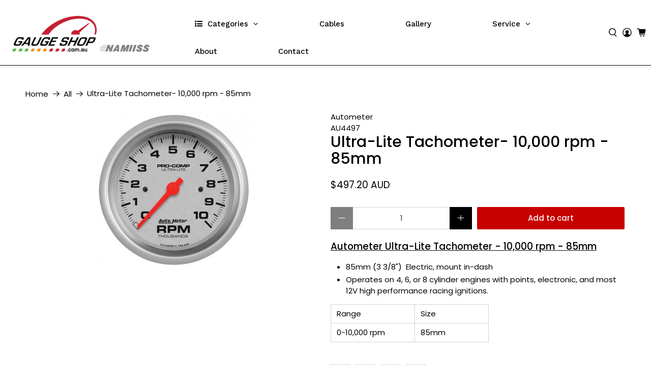

--- FILE ---
content_type: text/html; charset=utf-8
request_url: https://www.gauge-shop.com.au/products/copy-of-cobalt-tachometer-10-000-rpm
body_size: 61028
content:


 <!doctype html>
<html lang="en">
<head> <meta charset="utf-8"> <meta http-equiv="cleartype" content="on"> <meta name="robots" content="index,follow"> <meta name="viewport" content="width=device-width,initial-scale=1"> <meta name="theme-color" content="#ffffff"> <link rel="canonical" href="https://www.gauge-shop.com.au/products/copy-of-cobalt-tachometer-10-000-rpm" /><title>Ultra-Lite Tachometer- 10,000 rpm - 85mm - Gauge Shop</title> <link rel="preconnect dns-prefetch" href="https://fonts.shopifycdn.com" /> <link rel="preconnect dns-prefetch" href="https://cdn.shopify.com" /> <link rel="preconnect dns-prefetch" href="https://v.shopify.com" /> <link rel="preconnect dns-prefetch" href="https://cdn.shopifycloud.com" /> <link href="//www.gauge-shop.com.au/cdn/shop/t/4/assets/fancybox.css?v=30466120580444283401597018489" rel="stylesheet" type="text/css" media="all" /> <!-- Stylesheets for Flex "2.0.5" --> <link href="//www.gauge-shop.com.au/cdn/shop/t/4/assets/styles.scss.css?v=112867447928619987091762394772" rel="stylesheet" type="text/css" media="all" /> <script>
    

Shopify = window.Shopify || {};


window.theme = {
  info: {
    name: "Flex",
    version: "2.0.5"
  }
}


Currency = window.Currency || {};
Currency.show_multiple_currencies = false;
Currency.shop_currency = "AUD";
Currency.default_currency = "USD";
Currency.display_format = "money_with_currency_format";
Currency.money_format = "${{amount}} AUD";
Currency.money_format_no_currency = "${{amount}}";
Currency.money_format_currency = "${{amount}} AUD";
Currency.native_multi_currency = false;



Window.theme = {};
Window.theme.allCountryOptionTags = "\u003coption value=\"Australia\" data-provinces=\"[[\u0026quot;Australian Capital Territory\u0026quot;,\u0026quot;Australian Capital Territory\u0026quot;],[\u0026quot;New South Wales\u0026quot;,\u0026quot;New South Wales\u0026quot;],[\u0026quot;Northern Territory\u0026quot;,\u0026quot;Northern Territory\u0026quot;],[\u0026quot;Queensland\u0026quot;,\u0026quot;Queensland\u0026quot;],[\u0026quot;South Australia\u0026quot;,\u0026quot;South Australia\u0026quot;],[\u0026quot;Tasmania\u0026quot;,\u0026quot;Tasmania\u0026quot;],[\u0026quot;Victoria\u0026quot;,\u0026quot;Victoria\u0026quot;],[\u0026quot;Western Australia\u0026quot;,\u0026quot;Western Australia\u0026quot;]]\"\u003eAustralia\u003c\/option\u003e\n\u003coption value=\"---\" data-provinces=\"[]\"\u003e---\u003c\/option\u003e\n\u003coption value=\"Afghanistan\" data-provinces=\"[]\"\u003eAfghanistan\u003c\/option\u003e\n\u003coption value=\"Aland Islands\" data-provinces=\"[]\"\u003eÅland Islands\u003c\/option\u003e\n\u003coption value=\"Albania\" data-provinces=\"[]\"\u003eAlbania\u003c\/option\u003e\n\u003coption value=\"Algeria\" data-provinces=\"[]\"\u003eAlgeria\u003c\/option\u003e\n\u003coption value=\"Andorra\" data-provinces=\"[]\"\u003eAndorra\u003c\/option\u003e\n\u003coption value=\"Angola\" data-provinces=\"[]\"\u003eAngola\u003c\/option\u003e\n\u003coption value=\"Anguilla\" data-provinces=\"[]\"\u003eAnguilla\u003c\/option\u003e\n\u003coption value=\"Antigua And Barbuda\" data-provinces=\"[]\"\u003eAntigua \u0026 Barbuda\u003c\/option\u003e\n\u003coption value=\"Argentina\" data-provinces=\"[[\u0026quot;Buenos Aires\u0026quot;,\u0026quot;Buenos Aires Province\u0026quot;],[\u0026quot;Catamarca\u0026quot;,\u0026quot;Catamarca\u0026quot;],[\u0026quot;Chaco\u0026quot;,\u0026quot;Chaco\u0026quot;],[\u0026quot;Chubut\u0026quot;,\u0026quot;Chubut\u0026quot;],[\u0026quot;Ciudad Autónoma de Buenos Aires\u0026quot;,\u0026quot;Buenos Aires (Autonomous City)\u0026quot;],[\u0026quot;Corrientes\u0026quot;,\u0026quot;Corrientes\u0026quot;],[\u0026quot;Córdoba\u0026quot;,\u0026quot;Córdoba\u0026quot;],[\u0026quot;Entre Ríos\u0026quot;,\u0026quot;Entre Ríos\u0026quot;],[\u0026quot;Formosa\u0026quot;,\u0026quot;Formosa\u0026quot;],[\u0026quot;Jujuy\u0026quot;,\u0026quot;Jujuy\u0026quot;],[\u0026quot;La Pampa\u0026quot;,\u0026quot;La Pampa\u0026quot;],[\u0026quot;La Rioja\u0026quot;,\u0026quot;La Rioja\u0026quot;],[\u0026quot;Mendoza\u0026quot;,\u0026quot;Mendoza\u0026quot;],[\u0026quot;Misiones\u0026quot;,\u0026quot;Misiones\u0026quot;],[\u0026quot;Neuquén\u0026quot;,\u0026quot;Neuquén\u0026quot;],[\u0026quot;Río Negro\u0026quot;,\u0026quot;Río Negro\u0026quot;],[\u0026quot;Salta\u0026quot;,\u0026quot;Salta\u0026quot;],[\u0026quot;San Juan\u0026quot;,\u0026quot;San Juan\u0026quot;],[\u0026quot;San Luis\u0026quot;,\u0026quot;San Luis\u0026quot;],[\u0026quot;Santa Cruz\u0026quot;,\u0026quot;Santa Cruz\u0026quot;],[\u0026quot;Santa Fe\u0026quot;,\u0026quot;Santa Fe\u0026quot;],[\u0026quot;Santiago Del Estero\u0026quot;,\u0026quot;Santiago del Estero\u0026quot;],[\u0026quot;Tierra Del Fuego\u0026quot;,\u0026quot;Tierra del Fuego\u0026quot;],[\u0026quot;Tucumán\u0026quot;,\u0026quot;Tucumán\u0026quot;]]\"\u003eArgentina\u003c\/option\u003e\n\u003coption value=\"Armenia\" data-provinces=\"[]\"\u003eArmenia\u003c\/option\u003e\n\u003coption value=\"Aruba\" data-provinces=\"[]\"\u003eAruba\u003c\/option\u003e\n\u003coption value=\"Ascension Island\" data-provinces=\"[]\"\u003eAscension Island\u003c\/option\u003e\n\u003coption value=\"Australia\" data-provinces=\"[[\u0026quot;Australian Capital Territory\u0026quot;,\u0026quot;Australian Capital Territory\u0026quot;],[\u0026quot;New South Wales\u0026quot;,\u0026quot;New South Wales\u0026quot;],[\u0026quot;Northern Territory\u0026quot;,\u0026quot;Northern Territory\u0026quot;],[\u0026quot;Queensland\u0026quot;,\u0026quot;Queensland\u0026quot;],[\u0026quot;South Australia\u0026quot;,\u0026quot;South Australia\u0026quot;],[\u0026quot;Tasmania\u0026quot;,\u0026quot;Tasmania\u0026quot;],[\u0026quot;Victoria\u0026quot;,\u0026quot;Victoria\u0026quot;],[\u0026quot;Western Australia\u0026quot;,\u0026quot;Western Australia\u0026quot;]]\"\u003eAustralia\u003c\/option\u003e\n\u003coption value=\"Austria\" data-provinces=\"[]\"\u003eAustria\u003c\/option\u003e\n\u003coption value=\"Azerbaijan\" data-provinces=\"[]\"\u003eAzerbaijan\u003c\/option\u003e\n\u003coption value=\"Bahamas\" data-provinces=\"[]\"\u003eBahamas\u003c\/option\u003e\n\u003coption value=\"Bahrain\" data-provinces=\"[]\"\u003eBahrain\u003c\/option\u003e\n\u003coption value=\"Bangladesh\" data-provinces=\"[]\"\u003eBangladesh\u003c\/option\u003e\n\u003coption value=\"Barbados\" data-provinces=\"[]\"\u003eBarbados\u003c\/option\u003e\n\u003coption value=\"Belarus\" data-provinces=\"[]\"\u003eBelarus\u003c\/option\u003e\n\u003coption value=\"Belgium\" data-provinces=\"[]\"\u003eBelgium\u003c\/option\u003e\n\u003coption value=\"Belize\" data-provinces=\"[]\"\u003eBelize\u003c\/option\u003e\n\u003coption value=\"Benin\" data-provinces=\"[]\"\u003eBenin\u003c\/option\u003e\n\u003coption value=\"Bermuda\" data-provinces=\"[]\"\u003eBermuda\u003c\/option\u003e\n\u003coption value=\"Bhutan\" data-provinces=\"[]\"\u003eBhutan\u003c\/option\u003e\n\u003coption value=\"Bolivia\" data-provinces=\"[]\"\u003eBolivia\u003c\/option\u003e\n\u003coption value=\"Bosnia And Herzegovina\" data-provinces=\"[]\"\u003eBosnia \u0026 Herzegovina\u003c\/option\u003e\n\u003coption value=\"Botswana\" data-provinces=\"[]\"\u003eBotswana\u003c\/option\u003e\n\u003coption value=\"Brazil\" data-provinces=\"[[\u0026quot;Acre\u0026quot;,\u0026quot;Acre\u0026quot;],[\u0026quot;Alagoas\u0026quot;,\u0026quot;Alagoas\u0026quot;],[\u0026quot;Amapá\u0026quot;,\u0026quot;Amapá\u0026quot;],[\u0026quot;Amazonas\u0026quot;,\u0026quot;Amazonas\u0026quot;],[\u0026quot;Bahia\u0026quot;,\u0026quot;Bahia\u0026quot;],[\u0026quot;Ceará\u0026quot;,\u0026quot;Ceará\u0026quot;],[\u0026quot;Distrito Federal\u0026quot;,\u0026quot;Federal District\u0026quot;],[\u0026quot;Espírito Santo\u0026quot;,\u0026quot;Espírito Santo\u0026quot;],[\u0026quot;Goiás\u0026quot;,\u0026quot;Goiás\u0026quot;],[\u0026quot;Maranhão\u0026quot;,\u0026quot;Maranhão\u0026quot;],[\u0026quot;Mato Grosso\u0026quot;,\u0026quot;Mato Grosso\u0026quot;],[\u0026quot;Mato Grosso do Sul\u0026quot;,\u0026quot;Mato Grosso do Sul\u0026quot;],[\u0026quot;Minas Gerais\u0026quot;,\u0026quot;Minas Gerais\u0026quot;],[\u0026quot;Paraná\u0026quot;,\u0026quot;Paraná\u0026quot;],[\u0026quot;Paraíba\u0026quot;,\u0026quot;Paraíba\u0026quot;],[\u0026quot;Pará\u0026quot;,\u0026quot;Pará\u0026quot;],[\u0026quot;Pernambuco\u0026quot;,\u0026quot;Pernambuco\u0026quot;],[\u0026quot;Piauí\u0026quot;,\u0026quot;Piauí\u0026quot;],[\u0026quot;Rio Grande do Norte\u0026quot;,\u0026quot;Rio Grande do Norte\u0026quot;],[\u0026quot;Rio Grande do Sul\u0026quot;,\u0026quot;Rio Grande do Sul\u0026quot;],[\u0026quot;Rio de Janeiro\u0026quot;,\u0026quot;Rio de Janeiro\u0026quot;],[\u0026quot;Rondônia\u0026quot;,\u0026quot;Rondônia\u0026quot;],[\u0026quot;Roraima\u0026quot;,\u0026quot;Roraima\u0026quot;],[\u0026quot;Santa Catarina\u0026quot;,\u0026quot;Santa Catarina\u0026quot;],[\u0026quot;Sergipe\u0026quot;,\u0026quot;Sergipe\u0026quot;],[\u0026quot;São Paulo\u0026quot;,\u0026quot;São Paulo\u0026quot;],[\u0026quot;Tocantins\u0026quot;,\u0026quot;Tocantins\u0026quot;]]\"\u003eBrazil\u003c\/option\u003e\n\u003coption value=\"British Indian Ocean Territory\" data-provinces=\"[]\"\u003eBritish Indian Ocean Territory\u003c\/option\u003e\n\u003coption value=\"Virgin Islands, British\" data-provinces=\"[]\"\u003eBritish Virgin Islands\u003c\/option\u003e\n\u003coption value=\"Brunei\" data-provinces=\"[]\"\u003eBrunei\u003c\/option\u003e\n\u003coption value=\"Bulgaria\" data-provinces=\"[]\"\u003eBulgaria\u003c\/option\u003e\n\u003coption value=\"Burkina Faso\" data-provinces=\"[]\"\u003eBurkina Faso\u003c\/option\u003e\n\u003coption value=\"Burundi\" data-provinces=\"[]\"\u003eBurundi\u003c\/option\u003e\n\u003coption value=\"Cambodia\" data-provinces=\"[]\"\u003eCambodia\u003c\/option\u003e\n\u003coption value=\"Republic of Cameroon\" data-provinces=\"[]\"\u003eCameroon\u003c\/option\u003e\n\u003coption value=\"Canada\" data-provinces=\"[[\u0026quot;Alberta\u0026quot;,\u0026quot;Alberta\u0026quot;],[\u0026quot;British Columbia\u0026quot;,\u0026quot;British Columbia\u0026quot;],[\u0026quot;Manitoba\u0026quot;,\u0026quot;Manitoba\u0026quot;],[\u0026quot;New Brunswick\u0026quot;,\u0026quot;New Brunswick\u0026quot;],[\u0026quot;Newfoundland and Labrador\u0026quot;,\u0026quot;Newfoundland and Labrador\u0026quot;],[\u0026quot;Northwest Territories\u0026quot;,\u0026quot;Northwest Territories\u0026quot;],[\u0026quot;Nova Scotia\u0026quot;,\u0026quot;Nova Scotia\u0026quot;],[\u0026quot;Nunavut\u0026quot;,\u0026quot;Nunavut\u0026quot;],[\u0026quot;Ontario\u0026quot;,\u0026quot;Ontario\u0026quot;],[\u0026quot;Prince Edward Island\u0026quot;,\u0026quot;Prince Edward Island\u0026quot;],[\u0026quot;Quebec\u0026quot;,\u0026quot;Quebec\u0026quot;],[\u0026quot;Saskatchewan\u0026quot;,\u0026quot;Saskatchewan\u0026quot;],[\u0026quot;Yukon\u0026quot;,\u0026quot;Yukon\u0026quot;]]\"\u003eCanada\u003c\/option\u003e\n\u003coption value=\"Cape Verde\" data-provinces=\"[]\"\u003eCape Verde\u003c\/option\u003e\n\u003coption value=\"Caribbean Netherlands\" data-provinces=\"[]\"\u003eCaribbean Netherlands\u003c\/option\u003e\n\u003coption value=\"Cayman Islands\" data-provinces=\"[]\"\u003eCayman Islands\u003c\/option\u003e\n\u003coption value=\"Central African Republic\" data-provinces=\"[]\"\u003eCentral African Republic\u003c\/option\u003e\n\u003coption value=\"Chad\" data-provinces=\"[]\"\u003eChad\u003c\/option\u003e\n\u003coption value=\"Chile\" data-provinces=\"[[\u0026quot;Antofagasta\u0026quot;,\u0026quot;Antofagasta\u0026quot;],[\u0026quot;Araucanía\u0026quot;,\u0026quot;Araucanía\u0026quot;],[\u0026quot;Arica and Parinacota\u0026quot;,\u0026quot;Arica y Parinacota\u0026quot;],[\u0026quot;Atacama\u0026quot;,\u0026quot;Atacama\u0026quot;],[\u0026quot;Aysén\u0026quot;,\u0026quot;Aysén\u0026quot;],[\u0026quot;Biobío\u0026quot;,\u0026quot;Bío Bío\u0026quot;],[\u0026quot;Coquimbo\u0026quot;,\u0026quot;Coquimbo\u0026quot;],[\u0026quot;Los Lagos\u0026quot;,\u0026quot;Los Lagos\u0026quot;],[\u0026quot;Los Ríos\u0026quot;,\u0026quot;Los Ríos\u0026quot;],[\u0026quot;Magallanes\u0026quot;,\u0026quot;Magallanes Region\u0026quot;],[\u0026quot;Maule\u0026quot;,\u0026quot;Maule\u0026quot;],[\u0026quot;O\u0026#39;Higgins\u0026quot;,\u0026quot;Libertador General Bernardo O’Higgins\u0026quot;],[\u0026quot;Santiago\u0026quot;,\u0026quot;Santiago Metropolitan\u0026quot;],[\u0026quot;Tarapacá\u0026quot;,\u0026quot;Tarapacá\u0026quot;],[\u0026quot;Valparaíso\u0026quot;,\u0026quot;Valparaíso\u0026quot;],[\u0026quot;Ñuble\u0026quot;,\u0026quot;Ñuble\u0026quot;]]\"\u003eChile\u003c\/option\u003e\n\u003coption value=\"China\" data-provinces=\"[[\u0026quot;Anhui\u0026quot;,\u0026quot;Anhui\u0026quot;],[\u0026quot;Beijing\u0026quot;,\u0026quot;Beijing\u0026quot;],[\u0026quot;Chongqing\u0026quot;,\u0026quot;Chongqing\u0026quot;],[\u0026quot;Fujian\u0026quot;,\u0026quot;Fujian\u0026quot;],[\u0026quot;Gansu\u0026quot;,\u0026quot;Gansu\u0026quot;],[\u0026quot;Guangdong\u0026quot;,\u0026quot;Guangdong\u0026quot;],[\u0026quot;Guangxi\u0026quot;,\u0026quot;Guangxi\u0026quot;],[\u0026quot;Guizhou\u0026quot;,\u0026quot;Guizhou\u0026quot;],[\u0026quot;Hainan\u0026quot;,\u0026quot;Hainan\u0026quot;],[\u0026quot;Hebei\u0026quot;,\u0026quot;Hebei\u0026quot;],[\u0026quot;Heilongjiang\u0026quot;,\u0026quot;Heilongjiang\u0026quot;],[\u0026quot;Henan\u0026quot;,\u0026quot;Henan\u0026quot;],[\u0026quot;Hubei\u0026quot;,\u0026quot;Hubei\u0026quot;],[\u0026quot;Hunan\u0026quot;,\u0026quot;Hunan\u0026quot;],[\u0026quot;Inner Mongolia\u0026quot;,\u0026quot;Inner Mongolia\u0026quot;],[\u0026quot;Jiangsu\u0026quot;,\u0026quot;Jiangsu\u0026quot;],[\u0026quot;Jiangxi\u0026quot;,\u0026quot;Jiangxi\u0026quot;],[\u0026quot;Jilin\u0026quot;,\u0026quot;Jilin\u0026quot;],[\u0026quot;Liaoning\u0026quot;,\u0026quot;Liaoning\u0026quot;],[\u0026quot;Ningxia\u0026quot;,\u0026quot;Ningxia\u0026quot;],[\u0026quot;Qinghai\u0026quot;,\u0026quot;Qinghai\u0026quot;],[\u0026quot;Shaanxi\u0026quot;,\u0026quot;Shaanxi\u0026quot;],[\u0026quot;Shandong\u0026quot;,\u0026quot;Shandong\u0026quot;],[\u0026quot;Shanghai\u0026quot;,\u0026quot;Shanghai\u0026quot;],[\u0026quot;Shanxi\u0026quot;,\u0026quot;Shanxi\u0026quot;],[\u0026quot;Sichuan\u0026quot;,\u0026quot;Sichuan\u0026quot;],[\u0026quot;Tianjin\u0026quot;,\u0026quot;Tianjin\u0026quot;],[\u0026quot;Xinjiang\u0026quot;,\u0026quot;Xinjiang\u0026quot;],[\u0026quot;Xizang\u0026quot;,\u0026quot;Tibet\u0026quot;],[\u0026quot;Yunnan\u0026quot;,\u0026quot;Yunnan\u0026quot;],[\u0026quot;Zhejiang\u0026quot;,\u0026quot;Zhejiang\u0026quot;]]\"\u003eChina\u003c\/option\u003e\n\u003coption value=\"Christmas Island\" data-provinces=\"[]\"\u003eChristmas Island\u003c\/option\u003e\n\u003coption value=\"Cocos (Keeling) Islands\" data-provinces=\"[]\"\u003eCocos (Keeling) Islands\u003c\/option\u003e\n\u003coption value=\"Colombia\" data-provinces=\"[[\u0026quot;Amazonas\u0026quot;,\u0026quot;Amazonas\u0026quot;],[\u0026quot;Antioquia\u0026quot;,\u0026quot;Antioquia\u0026quot;],[\u0026quot;Arauca\u0026quot;,\u0026quot;Arauca\u0026quot;],[\u0026quot;Atlántico\u0026quot;,\u0026quot;Atlántico\u0026quot;],[\u0026quot;Bogotá, D.C.\u0026quot;,\u0026quot;Capital District\u0026quot;],[\u0026quot;Bolívar\u0026quot;,\u0026quot;Bolívar\u0026quot;],[\u0026quot;Boyacá\u0026quot;,\u0026quot;Boyacá\u0026quot;],[\u0026quot;Caldas\u0026quot;,\u0026quot;Caldas\u0026quot;],[\u0026quot;Caquetá\u0026quot;,\u0026quot;Caquetá\u0026quot;],[\u0026quot;Casanare\u0026quot;,\u0026quot;Casanare\u0026quot;],[\u0026quot;Cauca\u0026quot;,\u0026quot;Cauca\u0026quot;],[\u0026quot;Cesar\u0026quot;,\u0026quot;Cesar\u0026quot;],[\u0026quot;Chocó\u0026quot;,\u0026quot;Chocó\u0026quot;],[\u0026quot;Cundinamarca\u0026quot;,\u0026quot;Cundinamarca\u0026quot;],[\u0026quot;Córdoba\u0026quot;,\u0026quot;Córdoba\u0026quot;],[\u0026quot;Guainía\u0026quot;,\u0026quot;Guainía\u0026quot;],[\u0026quot;Guaviare\u0026quot;,\u0026quot;Guaviare\u0026quot;],[\u0026quot;Huila\u0026quot;,\u0026quot;Huila\u0026quot;],[\u0026quot;La Guajira\u0026quot;,\u0026quot;La Guajira\u0026quot;],[\u0026quot;Magdalena\u0026quot;,\u0026quot;Magdalena\u0026quot;],[\u0026quot;Meta\u0026quot;,\u0026quot;Meta\u0026quot;],[\u0026quot;Nariño\u0026quot;,\u0026quot;Nariño\u0026quot;],[\u0026quot;Norte de Santander\u0026quot;,\u0026quot;Norte de Santander\u0026quot;],[\u0026quot;Putumayo\u0026quot;,\u0026quot;Putumayo\u0026quot;],[\u0026quot;Quindío\u0026quot;,\u0026quot;Quindío\u0026quot;],[\u0026quot;Risaralda\u0026quot;,\u0026quot;Risaralda\u0026quot;],[\u0026quot;San Andrés, Providencia y Santa Catalina\u0026quot;,\u0026quot;San Andrés \\u0026 Providencia\u0026quot;],[\u0026quot;Santander\u0026quot;,\u0026quot;Santander\u0026quot;],[\u0026quot;Sucre\u0026quot;,\u0026quot;Sucre\u0026quot;],[\u0026quot;Tolima\u0026quot;,\u0026quot;Tolima\u0026quot;],[\u0026quot;Valle del Cauca\u0026quot;,\u0026quot;Valle del Cauca\u0026quot;],[\u0026quot;Vaupés\u0026quot;,\u0026quot;Vaupés\u0026quot;],[\u0026quot;Vichada\u0026quot;,\u0026quot;Vichada\u0026quot;]]\"\u003eColombia\u003c\/option\u003e\n\u003coption value=\"Comoros\" data-provinces=\"[]\"\u003eComoros\u003c\/option\u003e\n\u003coption value=\"Congo\" data-provinces=\"[]\"\u003eCongo - Brazzaville\u003c\/option\u003e\n\u003coption value=\"Congo, The Democratic Republic Of The\" data-provinces=\"[]\"\u003eCongo - Kinshasa\u003c\/option\u003e\n\u003coption value=\"Cook Islands\" data-provinces=\"[]\"\u003eCook Islands\u003c\/option\u003e\n\u003coption value=\"Costa Rica\" data-provinces=\"[[\u0026quot;Alajuela\u0026quot;,\u0026quot;Alajuela\u0026quot;],[\u0026quot;Cartago\u0026quot;,\u0026quot;Cartago\u0026quot;],[\u0026quot;Guanacaste\u0026quot;,\u0026quot;Guanacaste\u0026quot;],[\u0026quot;Heredia\u0026quot;,\u0026quot;Heredia\u0026quot;],[\u0026quot;Limón\u0026quot;,\u0026quot;Limón\u0026quot;],[\u0026quot;Puntarenas\u0026quot;,\u0026quot;Puntarenas\u0026quot;],[\u0026quot;San José\u0026quot;,\u0026quot;San José\u0026quot;]]\"\u003eCosta Rica\u003c\/option\u003e\n\u003coption value=\"Croatia\" data-provinces=\"[]\"\u003eCroatia\u003c\/option\u003e\n\u003coption value=\"Curaçao\" data-provinces=\"[]\"\u003eCuraçao\u003c\/option\u003e\n\u003coption value=\"Cyprus\" data-provinces=\"[]\"\u003eCyprus\u003c\/option\u003e\n\u003coption value=\"Czech Republic\" data-provinces=\"[]\"\u003eCzechia\u003c\/option\u003e\n\u003coption value=\"Côte d'Ivoire\" data-provinces=\"[]\"\u003eCôte d’Ivoire\u003c\/option\u003e\n\u003coption value=\"Denmark\" data-provinces=\"[]\"\u003eDenmark\u003c\/option\u003e\n\u003coption value=\"Djibouti\" data-provinces=\"[]\"\u003eDjibouti\u003c\/option\u003e\n\u003coption value=\"Dominica\" data-provinces=\"[]\"\u003eDominica\u003c\/option\u003e\n\u003coption value=\"Dominican Republic\" data-provinces=\"[]\"\u003eDominican Republic\u003c\/option\u003e\n\u003coption value=\"Ecuador\" data-provinces=\"[]\"\u003eEcuador\u003c\/option\u003e\n\u003coption value=\"Egypt\" data-provinces=\"[[\u0026quot;6th of October\u0026quot;,\u0026quot;6th of October\u0026quot;],[\u0026quot;Al Sharqia\u0026quot;,\u0026quot;Al Sharqia\u0026quot;],[\u0026quot;Alexandria\u0026quot;,\u0026quot;Alexandria\u0026quot;],[\u0026quot;Aswan\u0026quot;,\u0026quot;Aswan\u0026quot;],[\u0026quot;Asyut\u0026quot;,\u0026quot;Asyut\u0026quot;],[\u0026quot;Beheira\u0026quot;,\u0026quot;Beheira\u0026quot;],[\u0026quot;Beni Suef\u0026quot;,\u0026quot;Beni Suef\u0026quot;],[\u0026quot;Cairo\u0026quot;,\u0026quot;Cairo\u0026quot;],[\u0026quot;Dakahlia\u0026quot;,\u0026quot;Dakahlia\u0026quot;],[\u0026quot;Damietta\u0026quot;,\u0026quot;Damietta\u0026quot;],[\u0026quot;Faiyum\u0026quot;,\u0026quot;Faiyum\u0026quot;],[\u0026quot;Gharbia\u0026quot;,\u0026quot;Gharbia\u0026quot;],[\u0026quot;Giza\u0026quot;,\u0026quot;Giza\u0026quot;],[\u0026quot;Helwan\u0026quot;,\u0026quot;Helwan\u0026quot;],[\u0026quot;Ismailia\u0026quot;,\u0026quot;Ismailia\u0026quot;],[\u0026quot;Kafr el-Sheikh\u0026quot;,\u0026quot;Kafr el-Sheikh\u0026quot;],[\u0026quot;Luxor\u0026quot;,\u0026quot;Luxor\u0026quot;],[\u0026quot;Matrouh\u0026quot;,\u0026quot;Matrouh\u0026quot;],[\u0026quot;Minya\u0026quot;,\u0026quot;Minya\u0026quot;],[\u0026quot;Monufia\u0026quot;,\u0026quot;Monufia\u0026quot;],[\u0026quot;New Valley\u0026quot;,\u0026quot;New Valley\u0026quot;],[\u0026quot;North Sinai\u0026quot;,\u0026quot;North Sinai\u0026quot;],[\u0026quot;Port Said\u0026quot;,\u0026quot;Port Said\u0026quot;],[\u0026quot;Qalyubia\u0026quot;,\u0026quot;Qalyubia\u0026quot;],[\u0026quot;Qena\u0026quot;,\u0026quot;Qena\u0026quot;],[\u0026quot;Red Sea\u0026quot;,\u0026quot;Red Sea\u0026quot;],[\u0026quot;Sohag\u0026quot;,\u0026quot;Sohag\u0026quot;],[\u0026quot;South Sinai\u0026quot;,\u0026quot;South Sinai\u0026quot;],[\u0026quot;Suez\u0026quot;,\u0026quot;Suez\u0026quot;]]\"\u003eEgypt\u003c\/option\u003e\n\u003coption value=\"El Salvador\" data-provinces=\"[[\u0026quot;Ahuachapán\u0026quot;,\u0026quot;Ahuachapán\u0026quot;],[\u0026quot;Cabañas\u0026quot;,\u0026quot;Cabañas\u0026quot;],[\u0026quot;Chalatenango\u0026quot;,\u0026quot;Chalatenango\u0026quot;],[\u0026quot;Cuscatlán\u0026quot;,\u0026quot;Cuscatlán\u0026quot;],[\u0026quot;La Libertad\u0026quot;,\u0026quot;La Libertad\u0026quot;],[\u0026quot;La Paz\u0026quot;,\u0026quot;La Paz\u0026quot;],[\u0026quot;La Unión\u0026quot;,\u0026quot;La Unión\u0026quot;],[\u0026quot;Morazán\u0026quot;,\u0026quot;Morazán\u0026quot;],[\u0026quot;San Miguel\u0026quot;,\u0026quot;San Miguel\u0026quot;],[\u0026quot;San Salvador\u0026quot;,\u0026quot;San Salvador\u0026quot;],[\u0026quot;San Vicente\u0026quot;,\u0026quot;San Vicente\u0026quot;],[\u0026quot;Santa Ana\u0026quot;,\u0026quot;Santa Ana\u0026quot;],[\u0026quot;Sonsonate\u0026quot;,\u0026quot;Sonsonate\u0026quot;],[\u0026quot;Usulután\u0026quot;,\u0026quot;Usulután\u0026quot;]]\"\u003eEl Salvador\u003c\/option\u003e\n\u003coption value=\"Equatorial Guinea\" data-provinces=\"[]\"\u003eEquatorial Guinea\u003c\/option\u003e\n\u003coption value=\"Eritrea\" data-provinces=\"[]\"\u003eEritrea\u003c\/option\u003e\n\u003coption value=\"Estonia\" data-provinces=\"[]\"\u003eEstonia\u003c\/option\u003e\n\u003coption value=\"Eswatini\" data-provinces=\"[]\"\u003eEswatini\u003c\/option\u003e\n\u003coption value=\"Ethiopia\" data-provinces=\"[]\"\u003eEthiopia\u003c\/option\u003e\n\u003coption value=\"Falkland Islands (Malvinas)\" data-provinces=\"[]\"\u003eFalkland Islands\u003c\/option\u003e\n\u003coption value=\"Faroe Islands\" data-provinces=\"[]\"\u003eFaroe Islands\u003c\/option\u003e\n\u003coption value=\"Fiji\" data-provinces=\"[]\"\u003eFiji\u003c\/option\u003e\n\u003coption value=\"Finland\" data-provinces=\"[]\"\u003eFinland\u003c\/option\u003e\n\u003coption value=\"France\" data-provinces=\"[]\"\u003eFrance\u003c\/option\u003e\n\u003coption value=\"French Guiana\" data-provinces=\"[]\"\u003eFrench Guiana\u003c\/option\u003e\n\u003coption value=\"French Polynesia\" data-provinces=\"[]\"\u003eFrench Polynesia\u003c\/option\u003e\n\u003coption value=\"French Southern Territories\" data-provinces=\"[]\"\u003eFrench Southern Territories\u003c\/option\u003e\n\u003coption value=\"Gabon\" data-provinces=\"[]\"\u003eGabon\u003c\/option\u003e\n\u003coption value=\"Gambia\" data-provinces=\"[]\"\u003eGambia\u003c\/option\u003e\n\u003coption value=\"Georgia\" data-provinces=\"[]\"\u003eGeorgia\u003c\/option\u003e\n\u003coption value=\"Germany\" data-provinces=\"[]\"\u003eGermany\u003c\/option\u003e\n\u003coption value=\"Ghana\" data-provinces=\"[]\"\u003eGhana\u003c\/option\u003e\n\u003coption value=\"Gibraltar\" data-provinces=\"[]\"\u003eGibraltar\u003c\/option\u003e\n\u003coption value=\"Greece\" data-provinces=\"[]\"\u003eGreece\u003c\/option\u003e\n\u003coption value=\"Greenland\" data-provinces=\"[]\"\u003eGreenland\u003c\/option\u003e\n\u003coption value=\"Grenada\" data-provinces=\"[]\"\u003eGrenada\u003c\/option\u003e\n\u003coption value=\"Guadeloupe\" data-provinces=\"[]\"\u003eGuadeloupe\u003c\/option\u003e\n\u003coption value=\"Guatemala\" data-provinces=\"[[\u0026quot;Alta Verapaz\u0026quot;,\u0026quot;Alta Verapaz\u0026quot;],[\u0026quot;Baja Verapaz\u0026quot;,\u0026quot;Baja Verapaz\u0026quot;],[\u0026quot;Chimaltenango\u0026quot;,\u0026quot;Chimaltenango\u0026quot;],[\u0026quot;Chiquimula\u0026quot;,\u0026quot;Chiquimula\u0026quot;],[\u0026quot;El Progreso\u0026quot;,\u0026quot;El Progreso\u0026quot;],[\u0026quot;Escuintla\u0026quot;,\u0026quot;Escuintla\u0026quot;],[\u0026quot;Guatemala\u0026quot;,\u0026quot;Guatemala\u0026quot;],[\u0026quot;Huehuetenango\u0026quot;,\u0026quot;Huehuetenango\u0026quot;],[\u0026quot;Izabal\u0026quot;,\u0026quot;Izabal\u0026quot;],[\u0026quot;Jalapa\u0026quot;,\u0026quot;Jalapa\u0026quot;],[\u0026quot;Jutiapa\u0026quot;,\u0026quot;Jutiapa\u0026quot;],[\u0026quot;Petén\u0026quot;,\u0026quot;Petén\u0026quot;],[\u0026quot;Quetzaltenango\u0026quot;,\u0026quot;Quetzaltenango\u0026quot;],[\u0026quot;Quiché\u0026quot;,\u0026quot;Quiché\u0026quot;],[\u0026quot;Retalhuleu\u0026quot;,\u0026quot;Retalhuleu\u0026quot;],[\u0026quot;Sacatepéquez\u0026quot;,\u0026quot;Sacatepéquez\u0026quot;],[\u0026quot;San Marcos\u0026quot;,\u0026quot;San Marcos\u0026quot;],[\u0026quot;Santa Rosa\u0026quot;,\u0026quot;Santa Rosa\u0026quot;],[\u0026quot;Sololá\u0026quot;,\u0026quot;Sololá\u0026quot;],[\u0026quot;Suchitepéquez\u0026quot;,\u0026quot;Suchitepéquez\u0026quot;],[\u0026quot;Totonicapán\u0026quot;,\u0026quot;Totonicapán\u0026quot;],[\u0026quot;Zacapa\u0026quot;,\u0026quot;Zacapa\u0026quot;]]\"\u003eGuatemala\u003c\/option\u003e\n\u003coption value=\"Guernsey\" data-provinces=\"[]\"\u003eGuernsey\u003c\/option\u003e\n\u003coption value=\"Guinea\" data-provinces=\"[]\"\u003eGuinea\u003c\/option\u003e\n\u003coption value=\"Guinea Bissau\" data-provinces=\"[]\"\u003eGuinea-Bissau\u003c\/option\u003e\n\u003coption value=\"Guyana\" data-provinces=\"[]\"\u003eGuyana\u003c\/option\u003e\n\u003coption value=\"Haiti\" data-provinces=\"[]\"\u003eHaiti\u003c\/option\u003e\n\u003coption value=\"Honduras\" data-provinces=\"[]\"\u003eHonduras\u003c\/option\u003e\n\u003coption value=\"Hong Kong\" data-provinces=\"[[\u0026quot;Hong Kong Island\u0026quot;,\u0026quot;Hong Kong Island\u0026quot;],[\u0026quot;Kowloon\u0026quot;,\u0026quot;Kowloon\u0026quot;],[\u0026quot;New Territories\u0026quot;,\u0026quot;New Territories\u0026quot;]]\"\u003eHong Kong SAR\u003c\/option\u003e\n\u003coption value=\"Hungary\" data-provinces=\"[]\"\u003eHungary\u003c\/option\u003e\n\u003coption value=\"Iceland\" data-provinces=\"[]\"\u003eIceland\u003c\/option\u003e\n\u003coption value=\"India\" data-provinces=\"[[\u0026quot;Andaman and Nicobar Islands\u0026quot;,\u0026quot;Andaman and Nicobar Islands\u0026quot;],[\u0026quot;Andhra Pradesh\u0026quot;,\u0026quot;Andhra Pradesh\u0026quot;],[\u0026quot;Arunachal Pradesh\u0026quot;,\u0026quot;Arunachal Pradesh\u0026quot;],[\u0026quot;Assam\u0026quot;,\u0026quot;Assam\u0026quot;],[\u0026quot;Bihar\u0026quot;,\u0026quot;Bihar\u0026quot;],[\u0026quot;Chandigarh\u0026quot;,\u0026quot;Chandigarh\u0026quot;],[\u0026quot;Chhattisgarh\u0026quot;,\u0026quot;Chhattisgarh\u0026quot;],[\u0026quot;Dadra and Nagar Haveli\u0026quot;,\u0026quot;Dadra and Nagar Haveli\u0026quot;],[\u0026quot;Daman and Diu\u0026quot;,\u0026quot;Daman and Diu\u0026quot;],[\u0026quot;Delhi\u0026quot;,\u0026quot;Delhi\u0026quot;],[\u0026quot;Goa\u0026quot;,\u0026quot;Goa\u0026quot;],[\u0026quot;Gujarat\u0026quot;,\u0026quot;Gujarat\u0026quot;],[\u0026quot;Haryana\u0026quot;,\u0026quot;Haryana\u0026quot;],[\u0026quot;Himachal Pradesh\u0026quot;,\u0026quot;Himachal Pradesh\u0026quot;],[\u0026quot;Jammu and Kashmir\u0026quot;,\u0026quot;Jammu and Kashmir\u0026quot;],[\u0026quot;Jharkhand\u0026quot;,\u0026quot;Jharkhand\u0026quot;],[\u0026quot;Karnataka\u0026quot;,\u0026quot;Karnataka\u0026quot;],[\u0026quot;Kerala\u0026quot;,\u0026quot;Kerala\u0026quot;],[\u0026quot;Ladakh\u0026quot;,\u0026quot;Ladakh\u0026quot;],[\u0026quot;Lakshadweep\u0026quot;,\u0026quot;Lakshadweep\u0026quot;],[\u0026quot;Madhya Pradesh\u0026quot;,\u0026quot;Madhya Pradesh\u0026quot;],[\u0026quot;Maharashtra\u0026quot;,\u0026quot;Maharashtra\u0026quot;],[\u0026quot;Manipur\u0026quot;,\u0026quot;Manipur\u0026quot;],[\u0026quot;Meghalaya\u0026quot;,\u0026quot;Meghalaya\u0026quot;],[\u0026quot;Mizoram\u0026quot;,\u0026quot;Mizoram\u0026quot;],[\u0026quot;Nagaland\u0026quot;,\u0026quot;Nagaland\u0026quot;],[\u0026quot;Odisha\u0026quot;,\u0026quot;Odisha\u0026quot;],[\u0026quot;Puducherry\u0026quot;,\u0026quot;Puducherry\u0026quot;],[\u0026quot;Punjab\u0026quot;,\u0026quot;Punjab\u0026quot;],[\u0026quot;Rajasthan\u0026quot;,\u0026quot;Rajasthan\u0026quot;],[\u0026quot;Sikkim\u0026quot;,\u0026quot;Sikkim\u0026quot;],[\u0026quot;Tamil Nadu\u0026quot;,\u0026quot;Tamil Nadu\u0026quot;],[\u0026quot;Telangana\u0026quot;,\u0026quot;Telangana\u0026quot;],[\u0026quot;Tripura\u0026quot;,\u0026quot;Tripura\u0026quot;],[\u0026quot;Uttar Pradesh\u0026quot;,\u0026quot;Uttar Pradesh\u0026quot;],[\u0026quot;Uttarakhand\u0026quot;,\u0026quot;Uttarakhand\u0026quot;],[\u0026quot;West Bengal\u0026quot;,\u0026quot;West Bengal\u0026quot;]]\"\u003eIndia\u003c\/option\u003e\n\u003coption value=\"Indonesia\" data-provinces=\"[[\u0026quot;Aceh\u0026quot;,\u0026quot;Aceh\u0026quot;],[\u0026quot;Bali\u0026quot;,\u0026quot;Bali\u0026quot;],[\u0026quot;Bangka Belitung\u0026quot;,\u0026quot;Bangka–Belitung Islands\u0026quot;],[\u0026quot;Banten\u0026quot;,\u0026quot;Banten\u0026quot;],[\u0026quot;Bengkulu\u0026quot;,\u0026quot;Bengkulu\u0026quot;],[\u0026quot;Gorontalo\u0026quot;,\u0026quot;Gorontalo\u0026quot;],[\u0026quot;Jakarta\u0026quot;,\u0026quot;Jakarta\u0026quot;],[\u0026quot;Jambi\u0026quot;,\u0026quot;Jambi\u0026quot;],[\u0026quot;Jawa Barat\u0026quot;,\u0026quot;West Java\u0026quot;],[\u0026quot;Jawa Tengah\u0026quot;,\u0026quot;Central Java\u0026quot;],[\u0026quot;Jawa Timur\u0026quot;,\u0026quot;East Java\u0026quot;],[\u0026quot;Kalimantan Barat\u0026quot;,\u0026quot;West Kalimantan\u0026quot;],[\u0026quot;Kalimantan Selatan\u0026quot;,\u0026quot;South Kalimantan\u0026quot;],[\u0026quot;Kalimantan Tengah\u0026quot;,\u0026quot;Central Kalimantan\u0026quot;],[\u0026quot;Kalimantan Timur\u0026quot;,\u0026quot;East Kalimantan\u0026quot;],[\u0026quot;Kalimantan Utara\u0026quot;,\u0026quot;North Kalimantan\u0026quot;],[\u0026quot;Kepulauan Riau\u0026quot;,\u0026quot;Riau Islands\u0026quot;],[\u0026quot;Lampung\u0026quot;,\u0026quot;Lampung\u0026quot;],[\u0026quot;Maluku\u0026quot;,\u0026quot;Maluku\u0026quot;],[\u0026quot;Maluku Utara\u0026quot;,\u0026quot;North Maluku\u0026quot;],[\u0026quot;North Sumatra\u0026quot;,\u0026quot;North Sumatra\u0026quot;],[\u0026quot;Nusa Tenggara Barat\u0026quot;,\u0026quot;West Nusa Tenggara\u0026quot;],[\u0026quot;Nusa Tenggara Timur\u0026quot;,\u0026quot;East Nusa Tenggara\u0026quot;],[\u0026quot;Papua\u0026quot;,\u0026quot;Papua\u0026quot;],[\u0026quot;Papua Barat\u0026quot;,\u0026quot;West Papua\u0026quot;],[\u0026quot;Riau\u0026quot;,\u0026quot;Riau\u0026quot;],[\u0026quot;South Sumatra\u0026quot;,\u0026quot;South Sumatra\u0026quot;],[\u0026quot;Sulawesi Barat\u0026quot;,\u0026quot;West Sulawesi\u0026quot;],[\u0026quot;Sulawesi Selatan\u0026quot;,\u0026quot;South Sulawesi\u0026quot;],[\u0026quot;Sulawesi Tengah\u0026quot;,\u0026quot;Central Sulawesi\u0026quot;],[\u0026quot;Sulawesi Tenggara\u0026quot;,\u0026quot;Southeast Sulawesi\u0026quot;],[\u0026quot;Sulawesi Utara\u0026quot;,\u0026quot;North Sulawesi\u0026quot;],[\u0026quot;West Sumatra\u0026quot;,\u0026quot;West Sumatra\u0026quot;],[\u0026quot;Yogyakarta\u0026quot;,\u0026quot;Yogyakarta\u0026quot;]]\"\u003eIndonesia\u003c\/option\u003e\n\u003coption value=\"Iraq\" data-provinces=\"[]\"\u003eIraq\u003c\/option\u003e\n\u003coption value=\"Ireland\" data-provinces=\"[[\u0026quot;Carlow\u0026quot;,\u0026quot;Carlow\u0026quot;],[\u0026quot;Cavan\u0026quot;,\u0026quot;Cavan\u0026quot;],[\u0026quot;Clare\u0026quot;,\u0026quot;Clare\u0026quot;],[\u0026quot;Cork\u0026quot;,\u0026quot;Cork\u0026quot;],[\u0026quot;Donegal\u0026quot;,\u0026quot;Donegal\u0026quot;],[\u0026quot;Dublin\u0026quot;,\u0026quot;Dublin\u0026quot;],[\u0026quot;Galway\u0026quot;,\u0026quot;Galway\u0026quot;],[\u0026quot;Kerry\u0026quot;,\u0026quot;Kerry\u0026quot;],[\u0026quot;Kildare\u0026quot;,\u0026quot;Kildare\u0026quot;],[\u0026quot;Kilkenny\u0026quot;,\u0026quot;Kilkenny\u0026quot;],[\u0026quot;Laois\u0026quot;,\u0026quot;Laois\u0026quot;],[\u0026quot;Leitrim\u0026quot;,\u0026quot;Leitrim\u0026quot;],[\u0026quot;Limerick\u0026quot;,\u0026quot;Limerick\u0026quot;],[\u0026quot;Longford\u0026quot;,\u0026quot;Longford\u0026quot;],[\u0026quot;Louth\u0026quot;,\u0026quot;Louth\u0026quot;],[\u0026quot;Mayo\u0026quot;,\u0026quot;Mayo\u0026quot;],[\u0026quot;Meath\u0026quot;,\u0026quot;Meath\u0026quot;],[\u0026quot;Monaghan\u0026quot;,\u0026quot;Monaghan\u0026quot;],[\u0026quot;Offaly\u0026quot;,\u0026quot;Offaly\u0026quot;],[\u0026quot;Roscommon\u0026quot;,\u0026quot;Roscommon\u0026quot;],[\u0026quot;Sligo\u0026quot;,\u0026quot;Sligo\u0026quot;],[\u0026quot;Tipperary\u0026quot;,\u0026quot;Tipperary\u0026quot;],[\u0026quot;Waterford\u0026quot;,\u0026quot;Waterford\u0026quot;],[\u0026quot;Westmeath\u0026quot;,\u0026quot;Westmeath\u0026quot;],[\u0026quot;Wexford\u0026quot;,\u0026quot;Wexford\u0026quot;],[\u0026quot;Wicklow\u0026quot;,\u0026quot;Wicklow\u0026quot;]]\"\u003eIreland\u003c\/option\u003e\n\u003coption value=\"Isle Of Man\" data-provinces=\"[]\"\u003eIsle of Man\u003c\/option\u003e\n\u003coption value=\"Israel\" data-provinces=\"[]\"\u003eIsrael\u003c\/option\u003e\n\u003coption value=\"Italy\" data-provinces=\"[[\u0026quot;Agrigento\u0026quot;,\u0026quot;Agrigento\u0026quot;],[\u0026quot;Alessandria\u0026quot;,\u0026quot;Alessandria\u0026quot;],[\u0026quot;Ancona\u0026quot;,\u0026quot;Ancona\u0026quot;],[\u0026quot;Aosta\u0026quot;,\u0026quot;Aosta Valley\u0026quot;],[\u0026quot;Arezzo\u0026quot;,\u0026quot;Arezzo\u0026quot;],[\u0026quot;Ascoli Piceno\u0026quot;,\u0026quot;Ascoli Piceno\u0026quot;],[\u0026quot;Asti\u0026quot;,\u0026quot;Asti\u0026quot;],[\u0026quot;Avellino\u0026quot;,\u0026quot;Avellino\u0026quot;],[\u0026quot;Bari\u0026quot;,\u0026quot;Bari\u0026quot;],[\u0026quot;Barletta-Andria-Trani\u0026quot;,\u0026quot;Barletta-Andria-Trani\u0026quot;],[\u0026quot;Belluno\u0026quot;,\u0026quot;Belluno\u0026quot;],[\u0026quot;Benevento\u0026quot;,\u0026quot;Benevento\u0026quot;],[\u0026quot;Bergamo\u0026quot;,\u0026quot;Bergamo\u0026quot;],[\u0026quot;Biella\u0026quot;,\u0026quot;Biella\u0026quot;],[\u0026quot;Bologna\u0026quot;,\u0026quot;Bologna\u0026quot;],[\u0026quot;Bolzano\u0026quot;,\u0026quot;South Tyrol\u0026quot;],[\u0026quot;Brescia\u0026quot;,\u0026quot;Brescia\u0026quot;],[\u0026quot;Brindisi\u0026quot;,\u0026quot;Brindisi\u0026quot;],[\u0026quot;Cagliari\u0026quot;,\u0026quot;Cagliari\u0026quot;],[\u0026quot;Caltanissetta\u0026quot;,\u0026quot;Caltanissetta\u0026quot;],[\u0026quot;Campobasso\u0026quot;,\u0026quot;Campobasso\u0026quot;],[\u0026quot;Carbonia-Iglesias\u0026quot;,\u0026quot;Carbonia-Iglesias\u0026quot;],[\u0026quot;Caserta\u0026quot;,\u0026quot;Caserta\u0026quot;],[\u0026quot;Catania\u0026quot;,\u0026quot;Catania\u0026quot;],[\u0026quot;Catanzaro\u0026quot;,\u0026quot;Catanzaro\u0026quot;],[\u0026quot;Chieti\u0026quot;,\u0026quot;Chieti\u0026quot;],[\u0026quot;Como\u0026quot;,\u0026quot;Como\u0026quot;],[\u0026quot;Cosenza\u0026quot;,\u0026quot;Cosenza\u0026quot;],[\u0026quot;Cremona\u0026quot;,\u0026quot;Cremona\u0026quot;],[\u0026quot;Crotone\u0026quot;,\u0026quot;Crotone\u0026quot;],[\u0026quot;Cuneo\u0026quot;,\u0026quot;Cuneo\u0026quot;],[\u0026quot;Enna\u0026quot;,\u0026quot;Enna\u0026quot;],[\u0026quot;Fermo\u0026quot;,\u0026quot;Fermo\u0026quot;],[\u0026quot;Ferrara\u0026quot;,\u0026quot;Ferrara\u0026quot;],[\u0026quot;Firenze\u0026quot;,\u0026quot;Florence\u0026quot;],[\u0026quot;Foggia\u0026quot;,\u0026quot;Foggia\u0026quot;],[\u0026quot;Forlì-Cesena\u0026quot;,\u0026quot;Forlì-Cesena\u0026quot;],[\u0026quot;Frosinone\u0026quot;,\u0026quot;Frosinone\u0026quot;],[\u0026quot;Genova\u0026quot;,\u0026quot;Genoa\u0026quot;],[\u0026quot;Gorizia\u0026quot;,\u0026quot;Gorizia\u0026quot;],[\u0026quot;Grosseto\u0026quot;,\u0026quot;Grosseto\u0026quot;],[\u0026quot;Imperia\u0026quot;,\u0026quot;Imperia\u0026quot;],[\u0026quot;Isernia\u0026quot;,\u0026quot;Isernia\u0026quot;],[\u0026quot;L\u0026#39;Aquila\u0026quot;,\u0026quot;L’Aquila\u0026quot;],[\u0026quot;La Spezia\u0026quot;,\u0026quot;La Spezia\u0026quot;],[\u0026quot;Latina\u0026quot;,\u0026quot;Latina\u0026quot;],[\u0026quot;Lecce\u0026quot;,\u0026quot;Lecce\u0026quot;],[\u0026quot;Lecco\u0026quot;,\u0026quot;Lecco\u0026quot;],[\u0026quot;Livorno\u0026quot;,\u0026quot;Livorno\u0026quot;],[\u0026quot;Lodi\u0026quot;,\u0026quot;Lodi\u0026quot;],[\u0026quot;Lucca\u0026quot;,\u0026quot;Lucca\u0026quot;],[\u0026quot;Macerata\u0026quot;,\u0026quot;Macerata\u0026quot;],[\u0026quot;Mantova\u0026quot;,\u0026quot;Mantua\u0026quot;],[\u0026quot;Massa-Carrara\u0026quot;,\u0026quot;Massa and Carrara\u0026quot;],[\u0026quot;Matera\u0026quot;,\u0026quot;Matera\u0026quot;],[\u0026quot;Medio Campidano\u0026quot;,\u0026quot;Medio Campidano\u0026quot;],[\u0026quot;Messina\u0026quot;,\u0026quot;Messina\u0026quot;],[\u0026quot;Milano\u0026quot;,\u0026quot;Milan\u0026quot;],[\u0026quot;Modena\u0026quot;,\u0026quot;Modena\u0026quot;],[\u0026quot;Monza e Brianza\u0026quot;,\u0026quot;Monza and Brianza\u0026quot;],[\u0026quot;Napoli\u0026quot;,\u0026quot;Naples\u0026quot;],[\u0026quot;Novara\u0026quot;,\u0026quot;Novara\u0026quot;],[\u0026quot;Nuoro\u0026quot;,\u0026quot;Nuoro\u0026quot;],[\u0026quot;Ogliastra\u0026quot;,\u0026quot;Ogliastra\u0026quot;],[\u0026quot;Olbia-Tempio\u0026quot;,\u0026quot;Olbia-Tempio\u0026quot;],[\u0026quot;Oristano\u0026quot;,\u0026quot;Oristano\u0026quot;],[\u0026quot;Padova\u0026quot;,\u0026quot;Padua\u0026quot;],[\u0026quot;Palermo\u0026quot;,\u0026quot;Palermo\u0026quot;],[\u0026quot;Parma\u0026quot;,\u0026quot;Parma\u0026quot;],[\u0026quot;Pavia\u0026quot;,\u0026quot;Pavia\u0026quot;],[\u0026quot;Perugia\u0026quot;,\u0026quot;Perugia\u0026quot;],[\u0026quot;Pesaro e Urbino\u0026quot;,\u0026quot;Pesaro and Urbino\u0026quot;],[\u0026quot;Pescara\u0026quot;,\u0026quot;Pescara\u0026quot;],[\u0026quot;Piacenza\u0026quot;,\u0026quot;Piacenza\u0026quot;],[\u0026quot;Pisa\u0026quot;,\u0026quot;Pisa\u0026quot;],[\u0026quot;Pistoia\u0026quot;,\u0026quot;Pistoia\u0026quot;],[\u0026quot;Pordenone\u0026quot;,\u0026quot;Pordenone\u0026quot;],[\u0026quot;Potenza\u0026quot;,\u0026quot;Potenza\u0026quot;],[\u0026quot;Prato\u0026quot;,\u0026quot;Prato\u0026quot;],[\u0026quot;Ragusa\u0026quot;,\u0026quot;Ragusa\u0026quot;],[\u0026quot;Ravenna\u0026quot;,\u0026quot;Ravenna\u0026quot;],[\u0026quot;Reggio Calabria\u0026quot;,\u0026quot;Reggio Calabria\u0026quot;],[\u0026quot;Reggio Emilia\u0026quot;,\u0026quot;Reggio Emilia\u0026quot;],[\u0026quot;Rieti\u0026quot;,\u0026quot;Rieti\u0026quot;],[\u0026quot;Rimini\u0026quot;,\u0026quot;Rimini\u0026quot;],[\u0026quot;Roma\u0026quot;,\u0026quot;Rome\u0026quot;],[\u0026quot;Rovigo\u0026quot;,\u0026quot;Rovigo\u0026quot;],[\u0026quot;Salerno\u0026quot;,\u0026quot;Salerno\u0026quot;],[\u0026quot;Sassari\u0026quot;,\u0026quot;Sassari\u0026quot;],[\u0026quot;Savona\u0026quot;,\u0026quot;Savona\u0026quot;],[\u0026quot;Siena\u0026quot;,\u0026quot;Siena\u0026quot;],[\u0026quot;Siracusa\u0026quot;,\u0026quot;Syracuse\u0026quot;],[\u0026quot;Sondrio\u0026quot;,\u0026quot;Sondrio\u0026quot;],[\u0026quot;Taranto\u0026quot;,\u0026quot;Taranto\u0026quot;],[\u0026quot;Teramo\u0026quot;,\u0026quot;Teramo\u0026quot;],[\u0026quot;Terni\u0026quot;,\u0026quot;Terni\u0026quot;],[\u0026quot;Torino\u0026quot;,\u0026quot;Turin\u0026quot;],[\u0026quot;Trapani\u0026quot;,\u0026quot;Trapani\u0026quot;],[\u0026quot;Trento\u0026quot;,\u0026quot;Trentino\u0026quot;],[\u0026quot;Treviso\u0026quot;,\u0026quot;Treviso\u0026quot;],[\u0026quot;Trieste\u0026quot;,\u0026quot;Trieste\u0026quot;],[\u0026quot;Udine\u0026quot;,\u0026quot;Udine\u0026quot;],[\u0026quot;Varese\u0026quot;,\u0026quot;Varese\u0026quot;],[\u0026quot;Venezia\u0026quot;,\u0026quot;Venice\u0026quot;],[\u0026quot;Verbano-Cusio-Ossola\u0026quot;,\u0026quot;Verbano-Cusio-Ossola\u0026quot;],[\u0026quot;Vercelli\u0026quot;,\u0026quot;Vercelli\u0026quot;],[\u0026quot;Verona\u0026quot;,\u0026quot;Verona\u0026quot;],[\u0026quot;Vibo Valentia\u0026quot;,\u0026quot;Vibo Valentia\u0026quot;],[\u0026quot;Vicenza\u0026quot;,\u0026quot;Vicenza\u0026quot;],[\u0026quot;Viterbo\u0026quot;,\u0026quot;Viterbo\u0026quot;]]\"\u003eItaly\u003c\/option\u003e\n\u003coption value=\"Jamaica\" data-provinces=\"[]\"\u003eJamaica\u003c\/option\u003e\n\u003coption value=\"Japan\" data-provinces=\"[[\u0026quot;Aichi\u0026quot;,\u0026quot;Aichi\u0026quot;],[\u0026quot;Akita\u0026quot;,\u0026quot;Akita\u0026quot;],[\u0026quot;Aomori\u0026quot;,\u0026quot;Aomori\u0026quot;],[\u0026quot;Chiba\u0026quot;,\u0026quot;Chiba\u0026quot;],[\u0026quot;Ehime\u0026quot;,\u0026quot;Ehime\u0026quot;],[\u0026quot;Fukui\u0026quot;,\u0026quot;Fukui\u0026quot;],[\u0026quot;Fukuoka\u0026quot;,\u0026quot;Fukuoka\u0026quot;],[\u0026quot;Fukushima\u0026quot;,\u0026quot;Fukushima\u0026quot;],[\u0026quot;Gifu\u0026quot;,\u0026quot;Gifu\u0026quot;],[\u0026quot;Gunma\u0026quot;,\u0026quot;Gunma\u0026quot;],[\u0026quot;Hiroshima\u0026quot;,\u0026quot;Hiroshima\u0026quot;],[\u0026quot;Hokkaidō\u0026quot;,\u0026quot;Hokkaido\u0026quot;],[\u0026quot;Hyōgo\u0026quot;,\u0026quot;Hyogo\u0026quot;],[\u0026quot;Ibaraki\u0026quot;,\u0026quot;Ibaraki\u0026quot;],[\u0026quot;Ishikawa\u0026quot;,\u0026quot;Ishikawa\u0026quot;],[\u0026quot;Iwate\u0026quot;,\u0026quot;Iwate\u0026quot;],[\u0026quot;Kagawa\u0026quot;,\u0026quot;Kagawa\u0026quot;],[\u0026quot;Kagoshima\u0026quot;,\u0026quot;Kagoshima\u0026quot;],[\u0026quot;Kanagawa\u0026quot;,\u0026quot;Kanagawa\u0026quot;],[\u0026quot;Kumamoto\u0026quot;,\u0026quot;Kumamoto\u0026quot;],[\u0026quot;Kyōto\u0026quot;,\u0026quot;Kyoto\u0026quot;],[\u0026quot;Kōchi\u0026quot;,\u0026quot;Kochi\u0026quot;],[\u0026quot;Mie\u0026quot;,\u0026quot;Mie\u0026quot;],[\u0026quot;Miyagi\u0026quot;,\u0026quot;Miyagi\u0026quot;],[\u0026quot;Miyazaki\u0026quot;,\u0026quot;Miyazaki\u0026quot;],[\u0026quot;Nagano\u0026quot;,\u0026quot;Nagano\u0026quot;],[\u0026quot;Nagasaki\u0026quot;,\u0026quot;Nagasaki\u0026quot;],[\u0026quot;Nara\u0026quot;,\u0026quot;Nara\u0026quot;],[\u0026quot;Niigata\u0026quot;,\u0026quot;Niigata\u0026quot;],[\u0026quot;Okayama\u0026quot;,\u0026quot;Okayama\u0026quot;],[\u0026quot;Okinawa\u0026quot;,\u0026quot;Okinawa\u0026quot;],[\u0026quot;Saga\u0026quot;,\u0026quot;Saga\u0026quot;],[\u0026quot;Saitama\u0026quot;,\u0026quot;Saitama\u0026quot;],[\u0026quot;Shiga\u0026quot;,\u0026quot;Shiga\u0026quot;],[\u0026quot;Shimane\u0026quot;,\u0026quot;Shimane\u0026quot;],[\u0026quot;Shizuoka\u0026quot;,\u0026quot;Shizuoka\u0026quot;],[\u0026quot;Tochigi\u0026quot;,\u0026quot;Tochigi\u0026quot;],[\u0026quot;Tokushima\u0026quot;,\u0026quot;Tokushima\u0026quot;],[\u0026quot;Tottori\u0026quot;,\u0026quot;Tottori\u0026quot;],[\u0026quot;Toyama\u0026quot;,\u0026quot;Toyama\u0026quot;],[\u0026quot;Tōkyō\u0026quot;,\u0026quot;Tokyo\u0026quot;],[\u0026quot;Wakayama\u0026quot;,\u0026quot;Wakayama\u0026quot;],[\u0026quot;Yamagata\u0026quot;,\u0026quot;Yamagata\u0026quot;],[\u0026quot;Yamaguchi\u0026quot;,\u0026quot;Yamaguchi\u0026quot;],[\u0026quot;Yamanashi\u0026quot;,\u0026quot;Yamanashi\u0026quot;],[\u0026quot;Ōita\u0026quot;,\u0026quot;Oita\u0026quot;],[\u0026quot;Ōsaka\u0026quot;,\u0026quot;Osaka\u0026quot;]]\"\u003eJapan\u003c\/option\u003e\n\u003coption value=\"Jersey\" data-provinces=\"[]\"\u003eJersey\u003c\/option\u003e\n\u003coption value=\"Jordan\" data-provinces=\"[]\"\u003eJordan\u003c\/option\u003e\n\u003coption value=\"Kazakhstan\" data-provinces=\"[]\"\u003eKazakhstan\u003c\/option\u003e\n\u003coption value=\"Kenya\" data-provinces=\"[]\"\u003eKenya\u003c\/option\u003e\n\u003coption value=\"Kiribati\" data-provinces=\"[]\"\u003eKiribati\u003c\/option\u003e\n\u003coption value=\"Kosovo\" data-provinces=\"[]\"\u003eKosovo\u003c\/option\u003e\n\u003coption value=\"Kuwait\" data-provinces=\"[[\u0026quot;Al Ahmadi\u0026quot;,\u0026quot;Al Ahmadi\u0026quot;],[\u0026quot;Al Asimah\u0026quot;,\u0026quot;Al Asimah\u0026quot;],[\u0026quot;Al Farwaniyah\u0026quot;,\u0026quot;Al Farwaniyah\u0026quot;],[\u0026quot;Al Jahra\u0026quot;,\u0026quot;Al Jahra\u0026quot;],[\u0026quot;Hawalli\u0026quot;,\u0026quot;Hawalli\u0026quot;],[\u0026quot;Mubarak Al-Kabeer\u0026quot;,\u0026quot;Mubarak Al-Kabeer\u0026quot;]]\"\u003eKuwait\u003c\/option\u003e\n\u003coption value=\"Kyrgyzstan\" data-provinces=\"[]\"\u003eKyrgyzstan\u003c\/option\u003e\n\u003coption value=\"Lao People's Democratic Republic\" data-provinces=\"[]\"\u003eLaos\u003c\/option\u003e\n\u003coption value=\"Latvia\" data-provinces=\"[]\"\u003eLatvia\u003c\/option\u003e\n\u003coption value=\"Lebanon\" data-provinces=\"[]\"\u003eLebanon\u003c\/option\u003e\n\u003coption value=\"Lesotho\" data-provinces=\"[]\"\u003eLesotho\u003c\/option\u003e\n\u003coption value=\"Liberia\" data-provinces=\"[]\"\u003eLiberia\u003c\/option\u003e\n\u003coption value=\"Libyan Arab Jamahiriya\" data-provinces=\"[]\"\u003eLibya\u003c\/option\u003e\n\u003coption value=\"Liechtenstein\" data-provinces=\"[]\"\u003eLiechtenstein\u003c\/option\u003e\n\u003coption value=\"Lithuania\" data-provinces=\"[]\"\u003eLithuania\u003c\/option\u003e\n\u003coption value=\"Luxembourg\" data-provinces=\"[]\"\u003eLuxembourg\u003c\/option\u003e\n\u003coption value=\"Macao\" data-provinces=\"[]\"\u003eMacao SAR\u003c\/option\u003e\n\u003coption value=\"Madagascar\" data-provinces=\"[]\"\u003eMadagascar\u003c\/option\u003e\n\u003coption value=\"Malawi\" data-provinces=\"[]\"\u003eMalawi\u003c\/option\u003e\n\u003coption value=\"Malaysia\" data-provinces=\"[[\u0026quot;Johor\u0026quot;,\u0026quot;Johor\u0026quot;],[\u0026quot;Kedah\u0026quot;,\u0026quot;Kedah\u0026quot;],[\u0026quot;Kelantan\u0026quot;,\u0026quot;Kelantan\u0026quot;],[\u0026quot;Kuala Lumpur\u0026quot;,\u0026quot;Kuala Lumpur\u0026quot;],[\u0026quot;Labuan\u0026quot;,\u0026quot;Labuan\u0026quot;],[\u0026quot;Melaka\u0026quot;,\u0026quot;Malacca\u0026quot;],[\u0026quot;Negeri Sembilan\u0026quot;,\u0026quot;Negeri Sembilan\u0026quot;],[\u0026quot;Pahang\u0026quot;,\u0026quot;Pahang\u0026quot;],[\u0026quot;Penang\u0026quot;,\u0026quot;Penang\u0026quot;],[\u0026quot;Perak\u0026quot;,\u0026quot;Perak\u0026quot;],[\u0026quot;Perlis\u0026quot;,\u0026quot;Perlis\u0026quot;],[\u0026quot;Putrajaya\u0026quot;,\u0026quot;Putrajaya\u0026quot;],[\u0026quot;Sabah\u0026quot;,\u0026quot;Sabah\u0026quot;],[\u0026quot;Sarawak\u0026quot;,\u0026quot;Sarawak\u0026quot;],[\u0026quot;Selangor\u0026quot;,\u0026quot;Selangor\u0026quot;],[\u0026quot;Terengganu\u0026quot;,\u0026quot;Terengganu\u0026quot;]]\"\u003eMalaysia\u003c\/option\u003e\n\u003coption value=\"Maldives\" data-provinces=\"[]\"\u003eMaldives\u003c\/option\u003e\n\u003coption value=\"Mali\" data-provinces=\"[]\"\u003eMali\u003c\/option\u003e\n\u003coption value=\"Malta\" data-provinces=\"[]\"\u003eMalta\u003c\/option\u003e\n\u003coption value=\"Martinique\" data-provinces=\"[]\"\u003eMartinique\u003c\/option\u003e\n\u003coption value=\"Mauritania\" data-provinces=\"[]\"\u003eMauritania\u003c\/option\u003e\n\u003coption value=\"Mauritius\" data-provinces=\"[]\"\u003eMauritius\u003c\/option\u003e\n\u003coption value=\"Mayotte\" data-provinces=\"[]\"\u003eMayotte\u003c\/option\u003e\n\u003coption value=\"Mexico\" data-provinces=\"[[\u0026quot;Aguascalientes\u0026quot;,\u0026quot;Aguascalientes\u0026quot;],[\u0026quot;Baja California\u0026quot;,\u0026quot;Baja California\u0026quot;],[\u0026quot;Baja California Sur\u0026quot;,\u0026quot;Baja California Sur\u0026quot;],[\u0026quot;Campeche\u0026quot;,\u0026quot;Campeche\u0026quot;],[\u0026quot;Chiapas\u0026quot;,\u0026quot;Chiapas\u0026quot;],[\u0026quot;Chihuahua\u0026quot;,\u0026quot;Chihuahua\u0026quot;],[\u0026quot;Ciudad de México\u0026quot;,\u0026quot;Ciudad de Mexico\u0026quot;],[\u0026quot;Coahuila\u0026quot;,\u0026quot;Coahuila\u0026quot;],[\u0026quot;Colima\u0026quot;,\u0026quot;Colima\u0026quot;],[\u0026quot;Durango\u0026quot;,\u0026quot;Durango\u0026quot;],[\u0026quot;Guanajuato\u0026quot;,\u0026quot;Guanajuato\u0026quot;],[\u0026quot;Guerrero\u0026quot;,\u0026quot;Guerrero\u0026quot;],[\u0026quot;Hidalgo\u0026quot;,\u0026quot;Hidalgo\u0026quot;],[\u0026quot;Jalisco\u0026quot;,\u0026quot;Jalisco\u0026quot;],[\u0026quot;Michoacán\u0026quot;,\u0026quot;Michoacán\u0026quot;],[\u0026quot;Morelos\u0026quot;,\u0026quot;Morelos\u0026quot;],[\u0026quot;México\u0026quot;,\u0026quot;Mexico State\u0026quot;],[\u0026quot;Nayarit\u0026quot;,\u0026quot;Nayarit\u0026quot;],[\u0026quot;Nuevo León\u0026quot;,\u0026quot;Nuevo León\u0026quot;],[\u0026quot;Oaxaca\u0026quot;,\u0026quot;Oaxaca\u0026quot;],[\u0026quot;Puebla\u0026quot;,\u0026quot;Puebla\u0026quot;],[\u0026quot;Querétaro\u0026quot;,\u0026quot;Querétaro\u0026quot;],[\u0026quot;Quintana Roo\u0026quot;,\u0026quot;Quintana Roo\u0026quot;],[\u0026quot;San Luis Potosí\u0026quot;,\u0026quot;San Luis Potosí\u0026quot;],[\u0026quot;Sinaloa\u0026quot;,\u0026quot;Sinaloa\u0026quot;],[\u0026quot;Sonora\u0026quot;,\u0026quot;Sonora\u0026quot;],[\u0026quot;Tabasco\u0026quot;,\u0026quot;Tabasco\u0026quot;],[\u0026quot;Tamaulipas\u0026quot;,\u0026quot;Tamaulipas\u0026quot;],[\u0026quot;Tlaxcala\u0026quot;,\u0026quot;Tlaxcala\u0026quot;],[\u0026quot;Veracruz\u0026quot;,\u0026quot;Veracruz\u0026quot;],[\u0026quot;Yucatán\u0026quot;,\u0026quot;Yucatán\u0026quot;],[\u0026quot;Zacatecas\u0026quot;,\u0026quot;Zacatecas\u0026quot;]]\"\u003eMexico\u003c\/option\u003e\n\u003coption value=\"Moldova, Republic of\" data-provinces=\"[]\"\u003eMoldova\u003c\/option\u003e\n\u003coption value=\"Monaco\" data-provinces=\"[]\"\u003eMonaco\u003c\/option\u003e\n\u003coption value=\"Mongolia\" data-provinces=\"[]\"\u003eMongolia\u003c\/option\u003e\n\u003coption value=\"Montenegro\" data-provinces=\"[]\"\u003eMontenegro\u003c\/option\u003e\n\u003coption value=\"Montserrat\" data-provinces=\"[]\"\u003eMontserrat\u003c\/option\u003e\n\u003coption value=\"Morocco\" data-provinces=\"[]\"\u003eMorocco\u003c\/option\u003e\n\u003coption value=\"Mozambique\" data-provinces=\"[]\"\u003eMozambique\u003c\/option\u003e\n\u003coption value=\"Myanmar\" data-provinces=\"[]\"\u003eMyanmar (Burma)\u003c\/option\u003e\n\u003coption value=\"Namibia\" data-provinces=\"[]\"\u003eNamibia\u003c\/option\u003e\n\u003coption value=\"Nauru\" data-provinces=\"[]\"\u003eNauru\u003c\/option\u003e\n\u003coption value=\"Nepal\" data-provinces=\"[]\"\u003eNepal\u003c\/option\u003e\n\u003coption value=\"Netherlands\" data-provinces=\"[]\"\u003eNetherlands\u003c\/option\u003e\n\u003coption value=\"New Caledonia\" data-provinces=\"[]\"\u003eNew Caledonia\u003c\/option\u003e\n\u003coption value=\"New Zealand\" data-provinces=\"[[\u0026quot;Auckland\u0026quot;,\u0026quot;Auckland\u0026quot;],[\u0026quot;Bay of Plenty\u0026quot;,\u0026quot;Bay of Plenty\u0026quot;],[\u0026quot;Canterbury\u0026quot;,\u0026quot;Canterbury\u0026quot;],[\u0026quot;Chatham Islands\u0026quot;,\u0026quot;Chatham Islands\u0026quot;],[\u0026quot;Gisborne\u0026quot;,\u0026quot;Gisborne\u0026quot;],[\u0026quot;Hawke\u0026#39;s Bay\u0026quot;,\u0026quot;Hawke’s Bay\u0026quot;],[\u0026quot;Manawatu-Wanganui\u0026quot;,\u0026quot;Manawatū-Whanganui\u0026quot;],[\u0026quot;Marlborough\u0026quot;,\u0026quot;Marlborough\u0026quot;],[\u0026quot;Nelson\u0026quot;,\u0026quot;Nelson\u0026quot;],[\u0026quot;Northland\u0026quot;,\u0026quot;Northland\u0026quot;],[\u0026quot;Otago\u0026quot;,\u0026quot;Otago\u0026quot;],[\u0026quot;Southland\u0026quot;,\u0026quot;Southland\u0026quot;],[\u0026quot;Taranaki\u0026quot;,\u0026quot;Taranaki\u0026quot;],[\u0026quot;Tasman\u0026quot;,\u0026quot;Tasman\u0026quot;],[\u0026quot;Waikato\u0026quot;,\u0026quot;Waikato\u0026quot;],[\u0026quot;Wellington\u0026quot;,\u0026quot;Wellington\u0026quot;],[\u0026quot;West Coast\u0026quot;,\u0026quot;West Coast\u0026quot;]]\"\u003eNew Zealand\u003c\/option\u003e\n\u003coption value=\"Nicaragua\" data-provinces=\"[]\"\u003eNicaragua\u003c\/option\u003e\n\u003coption value=\"Niger\" data-provinces=\"[]\"\u003eNiger\u003c\/option\u003e\n\u003coption value=\"Nigeria\" data-provinces=\"[[\u0026quot;Abia\u0026quot;,\u0026quot;Abia\u0026quot;],[\u0026quot;Abuja Federal Capital Territory\u0026quot;,\u0026quot;Federal Capital Territory\u0026quot;],[\u0026quot;Adamawa\u0026quot;,\u0026quot;Adamawa\u0026quot;],[\u0026quot;Akwa Ibom\u0026quot;,\u0026quot;Akwa Ibom\u0026quot;],[\u0026quot;Anambra\u0026quot;,\u0026quot;Anambra\u0026quot;],[\u0026quot;Bauchi\u0026quot;,\u0026quot;Bauchi\u0026quot;],[\u0026quot;Bayelsa\u0026quot;,\u0026quot;Bayelsa\u0026quot;],[\u0026quot;Benue\u0026quot;,\u0026quot;Benue\u0026quot;],[\u0026quot;Borno\u0026quot;,\u0026quot;Borno\u0026quot;],[\u0026quot;Cross River\u0026quot;,\u0026quot;Cross River\u0026quot;],[\u0026quot;Delta\u0026quot;,\u0026quot;Delta\u0026quot;],[\u0026quot;Ebonyi\u0026quot;,\u0026quot;Ebonyi\u0026quot;],[\u0026quot;Edo\u0026quot;,\u0026quot;Edo\u0026quot;],[\u0026quot;Ekiti\u0026quot;,\u0026quot;Ekiti\u0026quot;],[\u0026quot;Enugu\u0026quot;,\u0026quot;Enugu\u0026quot;],[\u0026quot;Gombe\u0026quot;,\u0026quot;Gombe\u0026quot;],[\u0026quot;Imo\u0026quot;,\u0026quot;Imo\u0026quot;],[\u0026quot;Jigawa\u0026quot;,\u0026quot;Jigawa\u0026quot;],[\u0026quot;Kaduna\u0026quot;,\u0026quot;Kaduna\u0026quot;],[\u0026quot;Kano\u0026quot;,\u0026quot;Kano\u0026quot;],[\u0026quot;Katsina\u0026quot;,\u0026quot;Katsina\u0026quot;],[\u0026quot;Kebbi\u0026quot;,\u0026quot;Kebbi\u0026quot;],[\u0026quot;Kogi\u0026quot;,\u0026quot;Kogi\u0026quot;],[\u0026quot;Kwara\u0026quot;,\u0026quot;Kwara\u0026quot;],[\u0026quot;Lagos\u0026quot;,\u0026quot;Lagos\u0026quot;],[\u0026quot;Nasarawa\u0026quot;,\u0026quot;Nasarawa\u0026quot;],[\u0026quot;Niger\u0026quot;,\u0026quot;Niger\u0026quot;],[\u0026quot;Ogun\u0026quot;,\u0026quot;Ogun\u0026quot;],[\u0026quot;Ondo\u0026quot;,\u0026quot;Ondo\u0026quot;],[\u0026quot;Osun\u0026quot;,\u0026quot;Osun\u0026quot;],[\u0026quot;Oyo\u0026quot;,\u0026quot;Oyo\u0026quot;],[\u0026quot;Plateau\u0026quot;,\u0026quot;Plateau\u0026quot;],[\u0026quot;Rivers\u0026quot;,\u0026quot;Rivers\u0026quot;],[\u0026quot;Sokoto\u0026quot;,\u0026quot;Sokoto\u0026quot;],[\u0026quot;Taraba\u0026quot;,\u0026quot;Taraba\u0026quot;],[\u0026quot;Yobe\u0026quot;,\u0026quot;Yobe\u0026quot;],[\u0026quot;Zamfara\u0026quot;,\u0026quot;Zamfara\u0026quot;]]\"\u003eNigeria\u003c\/option\u003e\n\u003coption value=\"Niue\" data-provinces=\"[]\"\u003eNiue\u003c\/option\u003e\n\u003coption value=\"Norfolk Island\" data-provinces=\"[]\"\u003eNorfolk Island\u003c\/option\u003e\n\u003coption value=\"North Macedonia\" data-provinces=\"[]\"\u003eNorth Macedonia\u003c\/option\u003e\n\u003coption value=\"Norway\" data-provinces=\"[]\"\u003eNorway\u003c\/option\u003e\n\u003coption value=\"Oman\" data-provinces=\"[]\"\u003eOman\u003c\/option\u003e\n\u003coption value=\"Pakistan\" data-provinces=\"[]\"\u003ePakistan\u003c\/option\u003e\n\u003coption value=\"Palestinian Territory, Occupied\" data-provinces=\"[]\"\u003ePalestinian Territories\u003c\/option\u003e\n\u003coption value=\"Panama\" data-provinces=\"[[\u0026quot;Bocas del Toro\u0026quot;,\u0026quot;Bocas del Toro\u0026quot;],[\u0026quot;Chiriquí\u0026quot;,\u0026quot;Chiriquí\u0026quot;],[\u0026quot;Coclé\u0026quot;,\u0026quot;Coclé\u0026quot;],[\u0026quot;Colón\u0026quot;,\u0026quot;Colón\u0026quot;],[\u0026quot;Darién\u0026quot;,\u0026quot;Darién\u0026quot;],[\u0026quot;Emberá\u0026quot;,\u0026quot;Emberá\u0026quot;],[\u0026quot;Herrera\u0026quot;,\u0026quot;Herrera\u0026quot;],[\u0026quot;Kuna Yala\u0026quot;,\u0026quot;Guna Yala\u0026quot;],[\u0026quot;Los Santos\u0026quot;,\u0026quot;Los Santos\u0026quot;],[\u0026quot;Ngöbe-Buglé\u0026quot;,\u0026quot;Ngöbe-Buglé\u0026quot;],[\u0026quot;Panamá\u0026quot;,\u0026quot;Panamá\u0026quot;],[\u0026quot;Panamá Oeste\u0026quot;,\u0026quot;West Panamá\u0026quot;],[\u0026quot;Veraguas\u0026quot;,\u0026quot;Veraguas\u0026quot;]]\"\u003ePanama\u003c\/option\u003e\n\u003coption value=\"Papua New Guinea\" data-provinces=\"[]\"\u003ePapua New Guinea\u003c\/option\u003e\n\u003coption value=\"Paraguay\" data-provinces=\"[]\"\u003eParaguay\u003c\/option\u003e\n\u003coption value=\"Peru\" data-provinces=\"[[\u0026quot;Amazonas\u0026quot;,\u0026quot;Amazonas\u0026quot;],[\u0026quot;Apurímac\u0026quot;,\u0026quot;Apurímac\u0026quot;],[\u0026quot;Arequipa\u0026quot;,\u0026quot;Arequipa\u0026quot;],[\u0026quot;Ayacucho\u0026quot;,\u0026quot;Ayacucho\u0026quot;],[\u0026quot;Cajamarca\u0026quot;,\u0026quot;Cajamarca\u0026quot;],[\u0026quot;Callao\u0026quot;,\u0026quot;El Callao\u0026quot;],[\u0026quot;Cuzco\u0026quot;,\u0026quot;Cusco\u0026quot;],[\u0026quot;Huancavelica\u0026quot;,\u0026quot;Huancavelica\u0026quot;],[\u0026quot;Huánuco\u0026quot;,\u0026quot;Huánuco\u0026quot;],[\u0026quot;Ica\u0026quot;,\u0026quot;Ica\u0026quot;],[\u0026quot;Junín\u0026quot;,\u0026quot;Junín\u0026quot;],[\u0026quot;La Libertad\u0026quot;,\u0026quot;La Libertad\u0026quot;],[\u0026quot;Lambayeque\u0026quot;,\u0026quot;Lambayeque\u0026quot;],[\u0026quot;Lima (departamento)\u0026quot;,\u0026quot;Lima (Department)\u0026quot;],[\u0026quot;Lima (provincia)\u0026quot;,\u0026quot;Lima (Metropolitan)\u0026quot;],[\u0026quot;Loreto\u0026quot;,\u0026quot;Loreto\u0026quot;],[\u0026quot;Madre de Dios\u0026quot;,\u0026quot;Madre de Dios\u0026quot;],[\u0026quot;Moquegua\u0026quot;,\u0026quot;Moquegua\u0026quot;],[\u0026quot;Pasco\u0026quot;,\u0026quot;Pasco\u0026quot;],[\u0026quot;Piura\u0026quot;,\u0026quot;Piura\u0026quot;],[\u0026quot;Puno\u0026quot;,\u0026quot;Puno\u0026quot;],[\u0026quot;San Martín\u0026quot;,\u0026quot;San Martín\u0026quot;],[\u0026quot;Tacna\u0026quot;,\u0026quot;Tacna\u0026quot;],[\u0026quot;Tumbes\u0026quot;,\u0026quot;Tumbes\u0026quot;],[\u0026quot;Ucayali\u0026quot;,\u0026quot;Ucayali\u0026quot;],[\u0026quot;Áncash\u0026quot;,\u0026quot;Ancash\u0026quot;]]\"\u003ePeru\u003c\/option\u003e\n\u003coption value=\"Philippines\" data-provinces=\"[[\u0026quot;Abra\u0026quot;,\u0026quot;Abra\u0026quot;],[\u0026quot;Agusan del Norte\u0026quot;,\u0026quot;Agusan del Norte\u0026quot;],[\u0026quot;Agusan del Sur\u0026quot;,\u0026quot;Agusan del Sur\u0026quot;],[\u0026quot;Aklan\u0026quot;,\u0026quot;Aklan\u0026quot;],[\u0026quot;Albay\u0026quot;,\u0026quot;Albay\u0026quot;],[\u0026quot;Antique\u0026quot;,\u0026quot;Antique\u0026quot;],[\u0026quot;Apayao\u0026quot;,\u0026quot;Apayao\u0026quot;],[\u0026quot;Aurora\u0026quot;,\u0026quot;Aurora\u0026quot;],[\u0026quot;Basilan\u0026quot;,\u0026quot;Basilan\u0026quot;],[\u0026quot;Bataan\u0026quot;,\u0026quot;Bataan\u0026quot;],[\u0026quot;Batanes\u0026quot;,\u0026quot;Batanes\u0026quot;],[\u0026quot;Batangas\u0026quot;,\u0026quot;Batangas\u0026quot;],[\u0026quot;Benguet\u0026quot;,\u0026quot;Benguet\u0026quot;],[\u0026quot;Biliran\u0026quot;,\u0026quot;Biliran\u0026quot;],[\u0026quot;Bohol\u0026quot;,\u0026quot;Bohol\u0026quot;],[\u0026quot;Bukidnon\u0026quot;,\u0026quot;Bukidnon\u0026quot;],[\u0026quot;Bulacan\u0026quot;,\u0026quot;Bulacan\u0026quot;],[\u0026quot;Cagayan\u0026quot;,\u0026quot;Cagayan\u0026quot;],[\u0026quot;Camarines Norte\u0026quot;,\u0026quot;Camarines Norte\u0026quot;],[\u0026quot;Camarines Sur\u0026quot;,\u0026quot;Camarines Sur\u0026quot;],[\u0026quot;Camiguin\u0026quot;,\u0026quot;Camiguin\u0026quot;],[\u0026quot;Capiz\u0026quot;,\u0026quot;Capiz\u0026quot;],[\u0026quot;Catanduanes\u0026quot;,\u0026quot;Catanduanes\u0026quot;],[\u0026quot;Cavite\u0026quot;,\u0026quot;Cavite\u0026quot;],[\u0026quot;Cebu\u0026quot;,\u0026quot;Cebu\u0026quot;],[\u0026quot;Cotabato\u0026quot;,\u0026quot;Cotabato\u0026quot;],[\u0026quot;Davao Occidental\u0026quot;,\u0026quot;Davao Occidental\u0026quot;],[\u0026quot;Davao Oriental\u0026quot;,\u0026quot;Davao Oriental\u0026quot;],[\u0026quot;Davao de Oro\u0026quot;,\u0026quot;Compostela Valley\u0026quot;],[\u0026quot;Davao del Norte\u0026quot;,\u0026quot;Davao del Norte\u0026quot;],[\u0026quot;Davao del Sur\u0026quot;,\u0026quot;Davao del Sur\u0026quot;],[\u0026quot;Dinagat Islands\u0026quot;,\u0026quot;Dinagat Islands\u0026quot;],[\u0026quot;Eastern Samar\u0026quot;,\u0026quot;Eastern Samar\u0026quot;],[\u0026quot;Guimaras\u0026quot;,\u0026quot;Guimaras\u0026quot;],[\u0026quot;Ifugao\u0026quot;,\u0026quot;Ifugao\u0026quot;],[\u0026quot;Ilocos Norte\u0026quot;,\u0026quot;Ilocos Norte\u0026quot;],[\u0026quot;Ilocos Sur\u0026quot;,\u0026quot;Ilocos Sur\u0026quot;],[\u0026quot;Iloilo\u0026quot;,\u0026quot;Iloilo\u0026quot;],[\u0026quot;Isabela\u0026quot;,\u0026quot;Isabela\u0026quot;],[\u0026quot;Kalinga\u0026quot;,\u0026quot;Kalinga\u0026quot;],[\u0026quot;La Union\u0026quot;,\u0026quot;La Union\u0026quot;],[\u0026quot;Laguna\u0026quot;,\u0026quot;Laguna\u0026quot;],[\u0026quot;Lanao del Norte\u0026quot;,\u0026quot;Lanao del Norte\u0026quot;],[\u0026quot;Lanao del Sur\u0026quot;,\u0026quot;Lanao del Sur\u0026quot;],[\u0026quot;Leyte\u0026quot;,\u0026quot;Leyte\u0026quot;],[\u0026quot;Maguindanao\u0026quot;,\u0026quot;Maguindanao\u0026quot;],[\u0026quot;Marinduque\u0026quot;,\u0026quot;Marinduque\u0026quot;],[\u0026quot;Masbate\u0026quot;,\u0026quot;Masbate\u0026quot;],[\u0026quot;Metro Manila\u0026quot;,\u0026quot;Metro Manila\u0026quot;],[\u0026quot;Misamis Occidental\u0026quot;,\u0026quot;Misamis Occidental\u0026quot;],[\u0026quot;Misamis Oriental\u0026quot;,\u0026quot;Misamis Oriental\u0026quot;],[\u0026quot;Mountain Province\u0026quot;,\u0026quot;Mountain\u0026quot;],[\u0026quot;Negros Occidental\u0026quot;,\u0026quot;Negros Occidental\u0026quot;],[\u0026quot;Negros Oriental\u0026quot;,\u0026quot;Negros Oriental\u0026quot;],[\u0026quot;Northern Samar\u0026quot;,\u0026quot;Northern Samar\u0026quot;],[\u0026quot;Nueva Ecija\u0026quot;,\u0026quot;Nueva Ecija\u0026quot;],[\u0026quot;Nueva Vizcaya\u0026quot;,\u0026quot;Nueva Vizcaya\u0026quot;],[\u0026quot;Occidental Mindoro\u0026quot;,\u0026quot;Occidental Mindoro\u0026quot;],[\u0026quot;Oriental Mindoro\u0026quot;,\u0026quot;Oriental Mindoro\u0026quot;],[\u0026quot;Palawan\u0026quot;,\u0026quot;Palawan\u0026quot;],[\u0026quot;Pampanga\u0026quot;,\u0026quot;Pampanga\u0026quot;],[\u0026quot;Pangasinan\u0026quot;,\u0026quot;Pangasinan\u0026quot;],[\u0026quot;Quezon\u0026quot;,\u0026quot;Quezon\u0026quot;],[\u0026quot;Quirino\u0026quot;,\u0026quot;Quirino\u0026quot;],[\u0026quot;Rizal\u0026quot;,\u0026quot;Rizal\u0026quot;],[\u0026quot;Romblon\u0026quot;,\u0026quot;Romblon\u0026quot;],[\u0026quot;Samar\u0026quot;,\u0026quot;Samar\u0026quot;],[\u0026quot;Sarangani\u0026quot;,\u0026quot;Sarangani\u0026quot;],[\u0026quot;Siquijor\u0026quot;,\u0026quot;Siquijor\u0026quot;],[\u0026quot;Sorsogon\u0026quot;,\u0026quot;Sorsogon\u0026quot;],[\u0026quot;South Cotabato\u0026quot;,\u0026quot;South Cotabato\u0026quot;],[\u0026quot;Southern Leyte\u0026quot;,\u0026quot;Southern Leyte\u0026quot;],[\u0026quot;Sultan Kudarat\u0026quot;,\u0026quot;Sultan Kudarat\u0026quot;],[\u0026quot;Sulu\u0026quot;,\u0026quot;Sulu\u0026quot;],[\u0026quot;Surigao del Norte\u0026quot;,\u0026quot;Surigao del Norte\u0026quot;],[\u0026quot;Surigao del Sur\u0026quot;,\u0026quot;Surigao del Sur\u0026quot;],[\u0026quot;Tarlac\u0026quot;,\u0026quot;Tarlac\u0026quot;],[\u0026quot;Tawi-Tawi\u0026quot;,\u0026quot;Tawi-Tawi\u0026quot;],[\u0026quot;Zambales\u0026quot;,\u0026quot;Zambales\u0026quot;],[\u0026quot;Zamboanga Sibugay\u0026quot;,\u0026quot;Zamboanga Sibugay\u0026quot;],[\u0026quot;Zamboanga del Norte\u0026quot;,\u0026quot;Zamboanga del Norte\u0026quot;],[\u0026quot;Zamboanga del Sur\u0026quot;,\u0026quot;Zamboanga del Sur\u0026quot;]]\"\u003ePhilippines\u003c\/option\u003e\n\u003coption value=\"Pitcairn\" data-provinces=\"[]\"\u003ePitcairn Islands\u003c\/option\u003e\n\u003coption value=\"Poland\" data-provinces=\"[]\"\u003ePoland\u003c\/option\u003e\n\u003coption value=\"Portugal\" data-provinces=\"[[\u0026quot;Aveiro\u0026quot;,\u0026quot;Aveiro\u0026quot;],[\u0026quot;Açores\u0026quot;,\u0026quot;Azores\u0026quot;],[\u0026quot;Beja\u0026quot;,\u0026quot;Beja\u0026quot;],[\u0026quot;Braga\u0026quot;,\u0026quot;Braga\u0026quot;],[\u0026quot;Bragança\u0026quot;,\u0026quot;Bragança\u0026quot;],[\u0026quot;Castelo Branco\u0026quot;,\u0026quot;Castelo Branco\u0026quot;],[\u0026quot;Coimbra\u0026quot;,\u0026quot;Coimbra\u0026quot;],[\u0026quot;Faro\u0026quot;,\u0026quot;Faro\u0026quot;],[\u0026quot;Guarda\u0026quot;,\u0026quot;Guarda\u0026quot;],[\u0026quot;Leiria\u0026quot;,\u0026quot;Leiria\u0026quot;],[\u0026quot;Lisboa\u0026quot;,\u0026quot;Lisbon\u0026quot;],[\u0026quot;Madeira\u0026quot;,\u0026quot;Madeira\u0026quot;],[\u0026quot;Portalegre\u0026quot;,\u0026quot;Portalegre\u0026quot;],[\u0026quot;Porto\u0026quot;,\u0026quot;Porto\u0026quot;],[\u0026quot;Santarém\u0026quot;,\u0026quot;Santarém\u0026quot;],[\u0026quot;Setúbal\u0026quot;,\u0026quot;Setúbal\u0026quot;],[\u0026quot;Viana do Castelo\u0026quot;,\u0026quot;Viana do Castelo\u0026quot;],[\u0026quot;Vila Real\u0026quot;,\u0026quot;Vila Real\u0026quot;],[\u0026quot;Viseu\u0026quot;,\u0026quot;Viseu\u0026quot;],[\u0026quot;Évora\u0026quot;,\u0026quot;Évora\u0026quot;]]\"\u003ePortugal\u003c\/option\u003e\n\u003coption value=\"Qatar\" data-provinces=\"[]\"\u003eQatar\u003c\/option\u003e\n\u003coption value=\"Reunion\" data-provinces=\"[]\"\u003eRéunion\u003c\/option\u003e\n\u003coption value=\"Romania\" data-provinces=\"[[\u0026quot;Alba\u0026quot;,\u0026quot;Alba\u0026quot;],[\u0026quot;Arad\u0026quot;,\u0026quot;Arad\u0026quot;],[\u0026quot;Argeș\u0026quot;,\u0026quot;Argeș\u0026quot;],[\u0026quot;Bacău\u0026quot;,\u0026quot;Bacău\u0026quot;],[\u0026quot;Bihor\u0026quot;,\u0026quot;Bihor\u0026quot;],[\u0026quot;Bistrița-Năsăud\u0026quot;,\u0026quot;Bistriţa-Năsăud\u0026quot;],[\u0026quot;Botoșani\u0026quot;,\u0026quot;Botoşani\u0026quot;],[\u0026quot;Brașov\u0026quot;,\u0026quot;Braşov\u0026quot;],[\u0026quot;Brăila\u0026quot;,\u0026quot;Brăila\u0026quot;],[\u0026quot;București\u0026quot;,\u0026quot;Bucharest\u0026quot;],[\u0026quot;Buzău\u0026quot;,\u0026quot;Buzău\u0026quot;],[\u0026quot;Caraș-Severin\u0026quot;,\u0026quot;Caraș-Severin\u0026quot;],[\u0026quot;Cluj\u0026quot;,\u0026quot;Cluj\u0026quot;],[\u0026quot;Constanța\u0026quot;,\u0026quot;Constanța\u0026quot;],[\u0026quot;Covasna\u0026quot;,\u0026quot;Covasna\u0026quot;],[\u0026quot;Călărași\u0026quot;,\u0026quot;Călărași\u0026quot;],[\u0026quot;Dolj\u0026quot;,\u0026quot;Dolj\u0026quot;],[\u0026quot;Dâmbovița\u0026quot;,\u0026quot;Dâmbovița\u0026quot;],[\u0026quot;Galați\u0026quot;,\u0026quot;Galați\u0026quot;],[\u0026quot;Giurgiu\u0026quot;,\u0026quot;Giurgiu\u0026quot;],[\u0026quot;Gorj\u0026quot;,\u0026quot;Gorj\u0026quot;],[\u0026quot;Harghita\u0026quot;,\u0026quot;Harghita\u0026quot;],[\u0026quot;Hunedoara\u0026quot;,\u0026quot;Hunedoara\u0026quot;],[\u0026quot;Ialomița\u0026quot;,\u0026quot;Ialomița\u0026quot;],[\u0026quot;Iași\u0026quot;,\u0026quot;Iași\u0026quot;],[\u0026quot;Ilfov\u0026quot;,\u0026quot;Ilfov\u0026quot;],[\u0026quot;Maramureș\u0026quot;,\u0026quot;Maramureş\u0026quot;],[\u0026quot;Mehedinți\u0026quot;,\u0026quot;Mehedinți\u0026quot;],[\u0026quot;Mureș\u0026quot;,\u0026quot;Mureş\u0026quot;],[\u0026quot;Neamț\u0026quot;,\u0026quot;Neamţ\u0026quot;],[\u0026quot;Olt\u0026quot;,\u0026quot;Olt\u0026quot;],[\u0026quot;Prahova\u0026quot;,\u0026quot;Prahova\u0026quot;],[\u0026quot;Satu Mare\u0026quot;,\u0026quot;Satu Mare\u0026quot;],[\u0026quot;Sibiu\u0026quot;,\u0026quot;Sibiu\u0026quot;],[\u0026quot;Suceava\u0026quot;,\u0026quot;Suceava\u0026quot;],[\u0026quot;Sălaj\u0026quot;,\u0026quot;Sălaj\u0026quot;],[\u0026quot;Teleorman\u0026quot;,\u0026quot;Teleorman\u0026quot;],[\u0026quot;Timiș\u0026quot;,\u0026quot;Timiș\u0026quot;],[\u0026quot;Tulcea\u0026quot;,\u0026quot;Tulcea\u0026quot;],[\u0026quot;Vaslui\u0026quot;,\u0026quot;Vaslui\u0026quot;],[\u0026quot;Vrancea\u0026quot;,\u0026quot;Vrancea\u0026quot;],[\u0026quot;Vâlcea\u0026quot;,\u0026quot;Vâlcea\u0026quot;]]\"\u003eRomania\u003c\/option\u003e\n\u003coption value=\"Russia\" data-provinces=\"[[\u0026quot;Altai Krai\u0026quot;,\u0026quot;Altai Krai\u0026quot;],[\u0026quot;Altai Republic\u0026quot;,\u0026quot;Altai\u0026quot;],[\u0026quot;Amur Oblast\u0026quot;,\u0026quot;Amur\u0026quot;],[\u0026quot;Arkhangelsk Oblast\u0026quot;,\u0026quot;Arkhangelsk\u0026quot;],[\u0026quot;Astrakhan Oblast\u0026quot;,\u0026quot;Astrakhan\u0026quot;],[\u0026quot;Belgorod Oblast\u0026quot;,\u0026quot;Belgorod\u0026quot;],[\u0026quot;Bryansk Oblast\u0026quot;,\u0026quot;Bryansk\u0026quot;],[\u0026quot;Chechen Republic\u0026quot;,\u0026quot;Chechen\u0026quot;],[\u0026quot;Chelyabinsk Oblast\u0026quot;,\u0026quot;Chelyabinsk\u0026quot;],[\u0026quot;Chukotka Autonomous Okrug\u0026quot;,\u0026quot;Chukotka Okrug\u0026quot;],[\u0026quot;Chuvash Republic\u0026quot;,\u0026quot;Chuvash\u0026quot;],[\u0026quot;Irkutsk Oblast\u0026quot;,\u0026quot;Irkutsk\u0026quot;],[\u0026quot;Ivanovo Oblast\u0026quot;,\u0026quot;Ivanovo\u0026quot;],[\u0026quot;Jewish Autonomous Oblast\u0026quot;,\u0026quot;Jewish\u0026quot;],[\u0026quot;Kabardino-Balkarian Republic\u0026quot;,\u0026quot;Kabardino-Balkar\u0026quot;],[\u0026quot;Kaliningrad Oblast\u0026quot;,\u0026quot;Kaliningrad\u0026quot;],[\u0026quot;Kaluga Oblast\u0026quot;,\u0026quot;Kaluga\u0026quot;],[\u0026quot;Kamchatka Krai\u0026quot;,\u0026quot;Kamchatka Krai\u0026quot;],[\u0026quot;Karachay–Cherkess Republic\u0026quot;,\u0026quot;Karachay-Cherkess\u0026quot;],[\u0026quot;Kemerovo Oblast\u0026quot;,\u0026quot;Kemerovo\u0026quot;],[\u0026quot;Khabarovsk Krai\u0026quot;,\u0026quot;Khabarovsk Krai\u0026quot;],[\u0026quot;Khanty-Mansi Autonomous Okrug\u0026quot;,\u0026quot;Khanty-Mansi\u0026quot;],[\u0026quot;Kirov Oblast\u0026quot;,\u0026quot;Kirov\u0026quot;],[\u0026quot;Komi Republic\u0026quot;,\u0026quot;Komi\u0026quot;],[\u0026quot;Kostroma Oblast\u0026quot;,\u0026quot;Kostroma\u0026quot;],[\u0026quot;Krasnodar Krai\u0026quot;,\u0026quot;Krasnodar Krai\u0026quot;],[\u0026quot;Krasnoyarsk Krai\u0026quot;,\u0026quot;Krasnoyarsk Krai\u0026quot;],[\u0026quot;Kurgan Oblast\u0026quot;,\u0026quot;Kurgan\u0026quot;],[\u0026quot;Kursk Oblast\u0026quot;,\u0026quot;Kursk\u0026quot;],[\u0026quot;Leningrad Oblast\u0026quot;,\u0026quot;Leningrad\u0026quot;],[\u0026quot;Lipetsk Oblast\u0026quot;,\u0026quot;Lipetsk\u0026quot;],[\u0026quot;Magadan Oblast\u0026quot;,\u0026quot;Magadan\u0026quot;],[\u0026quot;Mari El Republic\u0026quot;,\u0026quot;Mari El\u0026quot;],[\u0026quot;Moscow\u0026quot;,\u0026quot;Moscow\u0026quot;],[\u0026quot;Moscow Oblast\u0026quot;,\u0026quot;Moscow Province\u0026quot;],[\u0026quot;Murmansk Oblast\u0026quot;,\u0026quot;Murmansk\u0026quot;],[\u0026quot;Nizhny Novgorod Oblast\u0026quot;,\u0026quot;Nizhny Novgorod\u0026quot;],[\u0026quot;Novgorod Oblast\u0026quot;,\u0026quot;Novgorod\u0026quot;],[\u0026quot;Novosibirsk Oblast\u0026quot;,\u0026quot;Novosibirsk\u0026quot;],[\u0026quot;Omsk Oblast\u0026quot;,\u0026quot;Omsk\u0026quot;],[\u0026quot;Orenburg Oblast\u0026quot;,\u0026quot;Orenburg\u0026quot;],[\u0026quot;Oryol Oblast\u0026quot;,\u0026quot;Oryol\u0026quot;],[\u0026quot;Penza Oblast\u0026quot;,\u0026quot;Penza\u0026quot;],[\u0026quot;Perm Krai\u0026quot;,\u0026quot;Perm Krai\u0026quot;],[\u0026quot;Primorsky Krai\u0026quot;,\u0026quot;Primorsky Krai\u0026quot;],[\u0026quot;Pskov Oblast\u0026quot;,\u0026quot;Pskov\u0026quot;],[\u0026quot;Republic of Adygeya\u0026quot;,\u0026quot;Adygea\u0026quot;],[\u0026quot;Republic of Bashkortostan\u0026quot;,\u0026quot;Bashkortostan\u0026quot;],[\u0026quot;Republic of Buryatia\u0026quot;,\u0026quot;Buryat\u0026quot;],[\u0026quot;Republic of Dagestan\u0026quot;,\u0026quot;Dagestan\u0026quot;],[\u0026quot;Republic of Ingushetia\u0026quot;,\u0026quot;Ingushetia\u0026quot;],[\u0026quot;Republic of Kalmykia\u0026quot;,\u0026quot;Kalmykia\u0026quot;],[\u0026quot;Republic of Karelia\u0026quot;,\u0026quot;Karelia\u0026quot;],[\u0026quot;Republic of Khakassia\u0026quot;,\u0026quot;Khakassia\u0026quot;],[\u0026quot;Republic of Mordovia\u0026quot;,\u0026quot;Mordovia\u0026quot;],[\u0026quot;Republic of North Ossetia–Alania\u0026quot;,\u0026quot;North Ossetia-Alania\u0026quot;],[\u0026quot;Republic of Tatarstan\u0026quot;,\u0026quot;Tatarstan\u0026quot;],[\u0026quot;Rostov Oblast\u0026quot;,\u0026quot;Rostov\u0026quot;],[\u0026quot;Ryazan Oblast\u0026quot;,\u0026quot;Ryazan\u0026quot;],[\u0026quot;Saint Petersburg\u0026quot;,\u0026quot;Saint Petersburg\u0026quot;],[\u0026quot;Sakha Republic (Yakutia)\u0026quot;,\u0026quot;Sakha\u0026quot;],[\u0026quot;Sakhalin Oblast\u0026quot;,\u0026quot;Sakhalin\u0026quot;],[\u0026quot;Samara Oblast\u0026quot;,\u0026quot;Samara\u0026quot;],[\u0026quot;Saratov Oblast\u0026quot;,\u0026quot;Saratov\u0026quot;],[\u0026quot;Smolensk Oblast\u0026quot;,\u0026quot;Smolensk\u0026quot;],[\u0026quot;Stavropol Krai\u0026quot;,\u0026quot;Stavropol Krai\u0026quot;],[\u0026quot;Sverdlovsk Oblast\u0026quot;,\u0026quot;Sverdlovsk\u0026quot;],[\u0026quot;Tambov Oblast\u0026quot;,\u0026quot;Tambov\u0026quot;],[\u0026quot;Tomsk Oblast\u0026quot;,\u0026quot;Tomsk\u0026quot;],[\u0026quot;Tula Oblast\u0026quot;,\u0026quot;Tula\u0026quot;],[\u0026quot;Tver Oblast\u0026quot;,\u0026quot;Tver\u0026quot;],[\u0026quot;Tyumen Oblast\u0026quot;,\u0026quot;Tyumen\u0026quot;],[\u0026quot;Tyva Republic\u0026quot;,\u0026quot;Tuva\u0026quot;],[\u0026quot;Udmurtia\u0026quot;,\u0026quot;Udmurt\u0026quot;],[\u0026quot;Ulyanovsk Oblast\u0026quot;,\u0026quot;Ulyanovsk\u0026quot;],[\u0026quot;Vladimir Oblast\u0026quot;,\u0026quot;Vladimir\u0026quot;],[\u0026quot;Volgograd Oblast\u0026quot;,\u0026quot;Volgograd\u0026quot;],[\u0026quot;Vologda Oblast\u0026quot;,\u0026quot;Vologda\u0026quot;],[\u0026quot;Voronezh Oblast\u0026quot;,\u0026quot;Voronezh\u0026quot;],[\u0026quot;Yamalo-Nenets Autonomous Okrug\u0026quot;,\u0026quot;Yamalo-Nenets Okrug\u0026quot;],[\u0026quot;Yaroslavl Oblast\u0026quot;,\u0026quot;Yaroslavl\u0026quot;],[\u0026quot;Zabaykalsky Krai\u0026quot;,\u0026quot;Zabaykalsky Krai\u0026quot;]]\"\u003eRussia\u003c\/option\u003e\n\u003coption value=\"Rwanda\" data-provinces=\"[]\"\u003eRwanda\u003c\/option\u003e\n\u003coption value=\"Samoa\" data-provinces=\"[]\"\u003eSamoa\u003c\/option\u003e\n\u003coption value=\"San Marino\" data-provinces=\"[]\"\u003eSan Marino\u003c\/option\u003e\n\u003coption value=\"Sao Tome And Principe\" data-provinces=\"[]\"\u003eSão Tomé \u0026 Príncipe\u003c\/option\u003e\n\u003coption value=\"Saudi Arabia\" data-provinces=\"[]\"\u003eSaudi Arabia\u003c\/option\u003e\n\u003coption value=\"Senegal\" data-provinces=\"[]\"\u003eSenegal\u003c\/option\u003e\n\u003coption value=\"Serbia\" data-provinces=\"[]\"\u003eSerbia\u003c\/option\u003e\n\u003coption value=\"Seychelles\" data-provinces=\"[]\"\u003eSeychelles\u003c\/option\u003e\n\u003coption value=\"Sierra Leone\" data-provinces=\"[]\"\u003eSierra Leone\u003c\/option\u003e\n\u003coption value=\"Singapore\" data-provinces=\"[]\"\u003eSingapore\u003c\/option\u003e\n\u003coption value=\"Sint Maarten\" data-provinces=\"[]\"\u003eSint Maarten\u003c\/option\u003e\n\u003coption value=\"Slovakia\" data-provinces=\"[]\"\u003eSlovakia\u003c\/option\u003e\n\u003coption value=\"Slovenia\" data-provinces=\"[]\"\u003eSlovenia\u003c\/option\u003e\n\u003coption value=\"Solomon Islands\" data-provinces=\"[]\"\u003eSolomon Islands\u003c\/option\u003e\n\u003coption value=\"Somalia\" data-provinces=\"[]\"\u003eSomalia\u003c\/option\u003e\n\u003coption value=\"South Africa\" data-provinces=\"[[\u0026quot;Eastern Cape\u0026quot;,\u0026quot;Eastern Cape\u0026quot;],[\u0026quot;Free State\u0026quot;,\u0026quot;Free State\u0026quot;],[\u0026quot;Gauteng\u0026quot;,\u0026quot;Gauteng\u0026quot;],[\u0026quot;KwaZulu-Natal\u0026quot;,\u0026quot;KwaZulu-Natal\u0026quot;],[\u0026quot;Limpopo\u0026quot;,\u0026quot;Limpopo\u0026quot;],[\u0026quot;Mpumalanga\u0026quot;,\u0026quot;Mpumalanga\u0026quot;],[\u0026quot;North West\u0026quot;,\u0026quot;North West\u0026quot;],[\u0026quot;Northern Cape\u0026quot;,\u0026quot;Northern Cape\u0026quot;],[\u0026quot;Western Cape\u0026quot;,\u0026quot;Western Cape\u0026quot;]]\"\u003eSouth Africa\u003c\/option\u003e\n\u003coption value=\"South Georgia And The South Sandwich Islands\" data-provinces=\"[]\"\u003eSouth Georgia \u0026 South Sandwich Islands\u003c\/option\u003e\n\u003coption value=\"South Korea\" data-provinces=\"[[\u0026quot;Busan\u0026quot;,\u0026quot;Busan\u0026quot;],[\u0026quot;Chungbuk\u0026quot;,\u0026quot;North Chungcheong\u0026quot;],[\u0026quot;Chungnam\u0026quot;,\u0026quot;South Chungcheong\u0026quot;],[\u0026quot;Daegu\u0026quot;,\u0026quot;Daegu\u0026quot;],[\u0026quot;Daejeon\u0026quot;,\u0026quot;Daejeon\u0026quot;],[\u0026quot;Gangwon\u0026quot;,\u0026quot;Gangwon\u0026quot;],[\u0026quot;Gwangju\u0026quot;,\u0026quot;Gwangju City\u0026quot;],[\u0026quot;Gyeongbuk\u0026quot;,\u0026quot;North Gyeongsang\u0026quot;],[\u0026quot;Gyeonggi\u0026quot;,\u0026quot;Gyeonggi\u0026quot;],[\u0026quot;Gyeongnam\u0026quot;,\u0026quot;South Gyeongsang\u0026quot;],[\u0026quot;Incheon\u0026quot;,\u0026quot;Incheon\u0026quot;],[\u0026quot;Jeju\u0026quot;,\u0026quot;Jeju\u0026quot;],[\u0026quot;Jeonbuk\u0026quot;,\u0026quot;North Jeolla\u0026quot;],[\u0026quot;Jeonnam\u0026quot;,\u0026quot;South Jeolla\u0026quot;],[\u0026quot;Sejong\u0026quot;,\u0026quot;Sejong\u0026quot;],[\u0026quot;Seoul\u0026quot;,\u0026quot;Seoul\u0026quot;],[\u0026quot;Ulsan\u0026quot;,\u0026quot;Ulsan\u0026quot;]]\"\u003eSouth Korea\u003c\/option\u003e\n\u003coption value=\"South Sudan\" data-provinces=\"[]\"\u003eSouth Sudan\u003c\/option\u003e\n\u003coption value=\"Spain\" data-provinces=\"[[\u0026quot;A Coruña\u0026quot;,\u0026quot;A Coruña\u0026quot;],[\u0026quot;Albacete\u0026quot;,\u0026quot;Albacete\u0026quot;],[\u0026quot;Alicante\u0026quot;,\u0026quot;Alicante\u0026quot;],[\u0026quot;Almería\u0026quot;,\u0026quot;Almería\u0026quot;],[\u0026quot;Asturias\u0026quot;,\u0026quot;Asturias Province\u0026quot;],[\u0026quot;Badajoz\u0026quot;,\u0026quot;Badajoz\u0026quot;],[\u0026quot;Balears\u0026quot;,\u0026quot;Balears Province\u0026quot;],[\u0026quot;Barcelona\u0026quot;,\u0026quot;Barcelona\u0026quot;],[\u0026quot;Burgos\u0026quot;,\u0026quot;Burgos\u0026quot;],[\u0026quot;Cantabria\u0026quot;,\u0026quot;Cantabria Province\u0026quot;],[\u0026quot;Castellón\u0026quot;,\u0026quot;Castellón\u0026quot;],[\u0026quot;Ceuta\u0026quot;,\u0026quot;Ceuta\u0026quot;],[\u0026quot;Ciudad Real\u0026quot;,\u0026quot;Ciudad Real\u0026quot;],[\u0026quot;Cuenca\u0026quot;,\u0026quot;Cuenca\u0026quot;],[\u0026quot;Cáceres\u0026quot;,\u0026quot;Cáceres\u0026quot;],[\u0026quot;Cádiz\u0026quot;,\u0026quot;Cádiz\u0026quot;],[\u0026quot;Córdoba\u0026quot;,\u0026quot;Córdoba\u0026quot;],[\u0026quot;Girona\u0026quot;,\u0026quot;Girona\u0026quot;],[\u0026quot;Granada\u0026quot;,\u0026quot;Granada\u0026quot;],[\u0026quot;Guadalajara\u0026quot;,\u0026quot;Guadalajara\u0026quot;],[\u0026quot;Guipúzcoa\u0026quot;,\u0026quot;Gipuzkoa\u0026quot;],[\u0026quot;Huelva\u0026quot;,\u0026quot;Huelva\u0026quot;],[\u0026quot;Huesca\u0026quot;,\u0026quot;Huesca\u0026quot;],[\u0026quot;Jaén\u0026quot;,\u0026quot;Jaén\u0026quot;],[\u0026quot;La Rioja\u0026quot;,\u0026quot;La Rioja Province\u0026quot;],[\u0026quot;Las Palmas\u0026quot;,\u0026quot;Las Palmas\u0026quot;],[\u0026quot;León\u0026quot;,\u0026quot;León\u0026quot;],[\u0026quot;Lleida\u0026quot;,\u0026quot;Lleida\u0026quot;],[\u0026quot;Lugo\u0026quot;,\u0026quot;Lugo\u0026quot;],[\u0026quot;Madrid\u0026quot;,\u0026quot;Madrid Province\u0026quot;],[\u0026quot;Melilla\u0026quot;,\u0026quot;Melilla\u0026quot;],[\u0026quot;Murcia\u0026quot;,\u0026quot;Murcia\u0026quot;],[\u0026quot;Málaga\u0026quot;,\u0026quot;Málaga\u0026quot;],[\u0026quot;Navarra\u0026quot;,\u0026quot;Navarra\u0026quot;],[\u0026quot;Ourense\u0026quot;,\u0026quot;Ourense\u0026quot;],[\u0026quot;Palencia\u0026quot;,\u0026quot;Palencia\u0026quot;],[\u0026quot;Pontevedra\u0026quot;,\u0026quot;Pontevedra\u0026quot;],[\u0026quot;Salamanca\u0026quot;,\u0026quot;Salamanca\u0026quot;],[\u0026quot;Santa Cruz de Tenerife\u0026quot;,\u0026quot;Santa Cruz de Tenerife\u0026quot;],[\u0026quot;Segovia\u0026quot;,\u0026quot;Segovia\u0026quot;],[\u0026quot;Sevilla\u0026quot;,\u0026quot;Seville\u0026quot;],[\u0026quot;Soria\u0026quot;,\u0026quot;Soria\u0026quot;],[\u0026quot;Tarragona\u0026quot;,\u0026quot;Tarragona\u0026quot;],[\u0026quot;Teruel\u0026quot;,\u0026quot;Teruel\u0026quot;],[\u0026quot;Toledo\u0026quot;,\u0026quot;Toledo\u0026quot;],[\u0026quot;Valencia\u0026quot;,\u0026quot;Valencia\u0026quot;],[\u0026quot;Valladolid\u0026quot;,\u0026quot;Valladolid\u0026quot;],[\u0026quot;Vizcaya\u0026quot;,\u0026quot;Biscay\u0026quot;],[\u0026quot;Zamora\u0026quot;,\u0026quot;Zamora\u0026quot;],[\u0026quot;Zaragoza\u0026quot;,\u0026quot;Zaragoza\u0026quot;],[\u0026quot;Álava\u0026quot;,\u0026quot;Álava\u0026quot;],[\u0026quot;Ávila\u0026quot;,\u0026quot;Ávila\u0026quot;]]\"\u003eSpain\u003c\/option\u003e\n\u003coption value=\"Sri Lanka\" data-provinces=\"[]\"\u003eSri Lanka\u003c\/option\u003e\n\u003coption value=\"Saint Barthélemy\" data-provinces=\"[]\"\u003eSt. Barthélemy\u003c\/option\u003e\n\u003coption value=\"Saint Helena\" data-provinces=\"[]\"\u003eSt. Helena\u003c\/option\u003e\n\u003coption value=\"Saint Kitts And Nevis\" data-provinces=\"[]\"\u003eSt. Kitts \u0026 Nevis\u003c\/option\u003e\n\u003coption value=\"Saint Lucia\" data-provinces=\"[]\"\u003eSt. Lucia\u003c\/option\u003e\n\u003coption value=\"Saint Martin\" data-provinces=\"[]\"\u003eSt. Martin\u003c\/option\u003e\n\u003coption value=\"Saint Pierre And Miquelon\" data-provinces=\"[]\"\u003eSt. Pierre \u0026 Miquelon\u003c\/option\u003e\n\u003coption value=\"St. Vincent\" data-provinces=\"[]\"\u003eSt. Vincent \u0026 Grenadines\u003c\/option\u003e\n\u003coption value=\"Sudan\" data-provinces=\"[]\"\u003eSudan\u003c\/option\u003e\n\u003coption value=\"Suriname\" data-provinces=\"[]\"\u003eSuriname\u003c\/option\u003e\n\u003coption value=\"Svalbard And Jan Mayen\" data-provinces=\"[]\"\u003eSvalbard \u0026 Jan Mayen\u003c\/option\u003e\n\u003coption value=\"Sweden\" data-provinces=\"[]\"\u003eSweden\u003c\/option\u003e\n\u003coption value=\"Switzerland\" data-provinces=\"[]\"\u003eSwitzerland\u003c\/option\u003e\n\u003coption value=\"Taiwan\" data-provinces=\"[]\"\u003eTaiwan\u003c\/option\u003e\n\u003coption value=\"Tajikistan\" data-provinces=\"[]\"\u003eTajikistan\u003c\/option\u003e\n\u003coption value=\"Tanzania, United Republic Of\" data-provinces=\"[]\"\u003eTanzania\u003c\/option\u003e\n\u003coption value=\"Thailand\" data-provinces=\"[[\u0026quot;Amnat Charoen\u0026quot;,\u0026quot;Amnat Charoen\u0026quot;],[\u0026quot;Ang Thong\u0026quot;,\u0026quot;Ang Thong\u0026quot;],[\u0026quot;Bangkok\u0026quot;,\u0026quot;Bangkok\u0026quot;],[\u0026quot;Bueng Kan\u0026quot;,\u0026quot;Bueng Kan\u0026quot;],[\u0026quot;Buriram\u0026quot;,\u0026quot;Buri Ram\u0026quot;],[\u0026quot;Chachoengsao\u0026quot;,\u0026quot;Chachoengsao\u0026quot;],[\u0026quot;Chai Nat\u0026quot;,\u0026quot;Chai Nat\u0026quot;],[\u0026quot;Chaiyaphum\u0026quot;,\u0026quot;Chaiyaphum\u0026quot;],[\u0026quot;Chanthaburi\u0026quot;,\u0026quot;Chanthaburi\u0026quot;],[\u0026quot;Chiang Mai\u0026quot;,\u0026quot;Chiang Mai\u0026quot;],[\u0026quot;Chiang Rai\u0026quot;,\u0026quot;Chiang Rai\u0026quot;],[\u0026quot;Chon Buri\u0026quot;,\u0026quot;Chon Buri\u0026quot;],[\u0026quot;Chumphon\u0026quot;,\u0026quot;Chumphon\u0026quot;],[\u0026quot;Kalasin\u0026quot;,\u0026quot;Kalasin\u0026quot;],[\u0026quot;Kamphaeng Phet\u0026quot;,\u0026quot;Kamphaeng Phet\u0026quot;],[\u0026quot;Kanchanaburi\u0026quot;,\u0026quot;Kanchanaburi\u0026quot;],[\u0026quot;Khon Kaen\u0026quot;,\u0026quot;Khon Kaen\u0026quot;],[\u0026quot;Krabi\u0026quot;,\u0026quot;Krabi\u0026quot;],[\u0026quot;Lampang\u0026quot;,\u0026quot;Lampang\u0026quot;],[\u0026quot;Lamphun\u0026quot;,\u0026quot;Lamphun\u0026quot;],[\u0026quot;Loei\u0026quot;,\u0026quot;Loei\u0026quot;],[\u0026quot;Lopburi\u0026quot;,\u0026quot;Lopburi\u0026quot;],[\u0026quot;Mae Hong Son\u0026quot;,\u0026quot;Mae Hong Son\u0026quot;],[\u0026quot;Maha Sarakham\u0026quot;,\u0026quot;Maha Sarakham\u0026quot;],[\u0026quot;Mukdahan\u0026quot;,\u0026quot;Mukdahan\u0026quot;],[\u0026quot;Nakhon Nayok\u0026quot;,\u0026quot;Nakhon Nayok\u0026quot;],[\u0026quot;Nakhon Pathom\u0026quot;,\u0026quot;Nakhon Pathom\u0026quot;],[\u0026quot;Nakhon Phanom\u0026quot;,\u0026quot;Nakhon Phanom\u0026quot;],[\u0026quot;Nakhon Ratchasima\u0026quot;,\u0026quot;Nakhon Ratchasima\u0026quot;],[\u0026quot;Nakhon Sawan\u0026quot;,\u0026quot;Nakhon Sawan\u0026quot;],[\u0026quot;Nakhon Si Thammarat\u0026quot;,\u0026quot;Nakhon Si Thammarat\u0026quot;],[\u0026quot;Nan\u0026quot;,\u0026quot;Nan\u0026quot;],[\u0026quot;Narathiwat\u0026quot;,\u0026quot;Narathiwat\u0026quot;],[\u0026quot;Nong Bua Lam Phu\u0026quot;,\u0026quot;Nong Bua Lam Phu\u0026quot;],[\u0026quot;Nong Khai\u0026quot;,\u0026quot;Nong Khai\u0026quot;],[\u0026quot;Nonthaburi\u0026quot;,\u0026quot;Nonthaburi\u0026quot;],[\u0026quot;Pathum Thani\u0026quot;,\u0026quot;Pathum Thani\u0026quot;],[\u0026quot;Pattani\u0026quot;,\u0026quot;Pattani\u0026quot;],[\u0026quot;Pattaya\u0026quot;,\u0026quot;Pattaya\u0026quot;],[\u0026quot;Phangnga\u0026quot;,\u0026quot;Phang Nga\u0026quot;],[\u0026quot;Phatthalung\u0026quot;,\u0026quot;Phatthalung\u0026quot;],[\u0026quot;Phayao\u0026quot;,\u0026quot;Phayao\u0026quot;],[\u0026quot;Phetchabun\u0026quot;,\u0026quot;Phetchabun\u0026quot;],[\u0026quot;Phetchaburi\u0026quot;,\u0026quot;Phetchaburi\u0026quot;],[\u0026quot;Phichit\u0026quot;,\u0026quot;Phichit\u0026quot;],[\u0026quot;Phitsanulok\u0026quot;,\u0026quot;Phitsanulok\u0026quot;],[\u0026quot;Phra Nakhon Si Ayutthaya\u0026quot;,\u0026quot;Phra Nakhon Si Ayutthaya\u0026quot;],[\u0026quot;Phrae\u0026quot;,\u0026quot;Phrae\u0026quot;],[\u0026quot;Phuket\u0026quot;,\u0026quot;Phuket\u0026quot;],[\u0026quot;Prachin Buri\u0026quot;,\u0026quot;Prachin Buri\u0026quot;],[\u0026quot;Prachuap Khiri Khan\u0026quot;,\u0026quot;Prachuap Khiri Khan\u0026quot;],[\u0026quot;Ranong\u0026quot;,\u0026quot;Ranong\u0026quot;],[\u0026quot;Ratchaburi\u0026quot;,\u0026quot;Ratchaburi\u0026quot;],[\u0026quot;Rayong\u0026quot;,\u0026quot;Rayong\u0026quot;],[\u0026quot;Roi Et\u0026quot;,\u0026quot;Roi Et\u0026quot;],[\u0026quot;Sa Kaeo\u0026quot;,\u0026quot;Sa Kaeo\u0026quot;],[\u0026quot;Sakon Nakhon\u0026quot;,\u0026quot;Sakon Nakhon\u0026quot;],[\u0026quot;Samut Prakan\u0026quot;,\u0026quot;Samut Prakan\u0026quot;],[\u0026quot;Samut Sakhon\u0026quot;,\u0026quot;Samut Sakhon\u0026quot;],[\u0026quot;Samut Songkhram\u0026quot;,\u0026quot;Samut Songkhram\u0026quot;],[\u0026quot;Saraburi\u0026quot;,\u0026quot;Saraburi\u0026quot;],[\u0026quot;Satun\u0026quot;,\u0026quot;Satun\u0026quot;],[\u0026quot;Sing Buri\u0026quot;,\u0026quot;Sing Buri\u0026quot;],[\u0026quot;Sisaket\u0026quot;,\u0026quot;Si Sa Ket\u0026quot;],[\u0026quot;Songkhla\u0026quot;,\u0026quot;Songkhla\u0026quot;],[\u0026quot;Sukhothai\u0026quot;,\u0026quot;Sukhothai\u0026quot;],[\u0026quot;Suphan Buri\u0026quot;,\u0026quot;Suphanburi\u0026quot;],[\u0026quot;Surat Thani\u0026quot;,\u0026quot;Surat Thani\u0026quot;],[\u0026quot;Surin\u0026quot;,\u0026quot;Surin\u0026quot;],[\u0026quot;Tak\u0026quot;,\u0026quot;Tak\u0026quot;],[\u0026quot;Trang\u0026quot;,\u0026quot;Trang\u0026quot;],[\u0026quot;Trat\u0026quot;,\u0026quot;Trat\u0026quot;],[\u0026quot;Ubon Ratchathani\u0026quot;,\u0026quot;Ubon Ratchathani\u0026quot;],[\u0026quot;Udon Thani\u0026quot;,\u0026quot;Udon Thani\u0026quot;],[\u0026quot;Uthai Thani\u0026quot;,\u0026quot;Uthai Thani\u0026quot;],[\u0026quot;Uttaradit\u0026quot;,\u0026quot;Uttaradit\u0026quot;],[\u0026quot;Yala\u0026quot;,\u0026quot;Yala\u0026quot;],[\u0026quot;Yasothon\u0026quot;,\u0026quot;Yasothon\u0026quot;]]\"\u003eThailand\u003c\/option\u003e\n\u003coption value=\"Timor Leste\" data-provinces=\"[]\"\u003eTimor-Leste\u003c\/option\u003e\n\u003coption value=\"Togo\" data-provinces=\"[]\"\u003eTogo\u003c\/option\u003e\n\u003coption value=\"Tokelau\" data-provinces=\"[]\"\u003eTokelau\u003c\/option\u003e\n\u003coption value=\"Tonga\" data-provinces=\"[]\"\u003eTonga\u003c\/option\u003e\n\u003coption value=\"Trinidad and Tobago\" data-provinces=\"[]\"\u003eTrinidad \u0026 Tobago\u003c\/option\u003e\n\u003coption value=\"Tristan da Cunha\" data-provinces=\"[]\"\u003eTristan da Cunha\u003c\/option\u003e\n\u003coption value=\"Tunisia\" data-provinces=\"[]\"\u003eTunisia\u003c\/option\u003e\n\u003coption value=\"Turkey\" data-provinces=\"[]\"\u003eTürkiye\u003c\/option\u003e\n\u003coption value=\"Turkmenistan\" data-provinces=\"[]\"\u003eTurkmenistan\u003c\/option\u003e\n\u003coption value=\"Turks and Caicos Islands\" data-provinces=\"[]\"\u003eTurks \u0026 Caicos Islands\u003c\/option\u003e\n\u003coption value=\"Tuvalu\" data-provinces=\"[]\"\u003eTuvalu\u003c\/option\u003e\n\u003coption value=\"United States Minor Outlying Islands\" data-provinces=\"[]\"\u003eU.S. Outlying Islands\u003c\/option\u003e\n\u003coption value=\"Uganda\" data-provinces=\"[]\"\u003eUganda\u003c\/option\u003e\n\u003coption value=\"Ukraine\" data-provinces=\"[]\"\u003eUkraine\u003c\/option\u003e\n\u003coption value=\"United Arab Emirates\" data-provinces=\"[[\u0026quot;Abu Dhabi\u0026quot;,\u0026quot;Abu Dhabi\u0026quot;],[\u0026quot;Ajman\u0026quot;,\u0026quot;Ajman\u0026quot;],[\u0026quot;Dubai\u0026quot;,\u0026quot;Dubai\u0026quot;],[\u0026quot;Fujairah\u0026quot;,\u0026quot;Fujairah\u0026quot;],[\u0026quot;Ras al-Khaimah\u0026quot;,\u0026quot;Ras al-Khaimah\u0026quot;],[\u0026quot;Sharjah\u0026quot;,\u0026quot;Sharjah\u0026quot;],[\u0026quot;Umm al-Quwain\u0026quot;,\u0026quot;Umm al-Quwain\u0026quot;]]\"\u003eUnited Arab Emirates\u003c\/option\u003e\n\u003coption value=\"United Kingdom\" data-provinces=\"[[\u0026quot;British Forces\u0026quot;,\u0026quot;British Forces\u0026quot;],[\u0026quot;England\u0026quot;,\u0026quot;England\u0026quot;],[\u0026quot;Northern Ireland\u0026quot;,\u0026quot;Northern Ireland\u0026quot;],[\u0026quot;Scotland\u0026quot;,\u0026quot;Scotland\u0026quot;],[\u0026quot;Wales\u0026quot;,\u0026quot;Wales\u0026quot;]]\"\u003eUnited Kingdom\u003c\/option\u003e\n\u003coption value=\"United States\" data-provinces=\"[[\u0026quot;Alabama\u0026quot;,\u0026quot;Alabama\u0026quot;],[\u0026quot;Alaska\u0026quot;,\u0026quot;Alaska\u0026quot;],[\u0026quot;American Samoa\u0026quot;,\u0026quot;American Samoa\u0026quot;],[\u0026quot;Arizona\u0026quot;,\u0026quot;Arizona\u0026quot;],[\u0026quot;Arkansas\u0026quot;,\u0026quot;Arkansas\u0026quot;],[\u0026quot;Armed Forces Americas\u0026quot;,\u0026quot;Armed Forces Americas\u0026quot;],[\u0026quot;Armed Forces Europe\u0026quot;,\u0026quot;Armed Forces Europe\u0026quot;],[\u0026quot;Armed Forces Pacific\u0026quot;,\u0026quot;Armed Forces Pacific\u0026quot;],[\u0026quot;California\u0026quot;,\u0026quot;California\u0026quot;],[\u0026quot;Colorado\u0026quot;,\u0026quot;Colorado\u0026quot;],[\u0026quot;Connecticut\u0026quot;,\u0026quot;Connecticut\u0026quot;],[\u0026quot;Delaware\u0026quot;,\u0026quot;Delaware\u0026quot;],[\u0026quot;District of Columbia\u0026quot;,\u0026quot;Washington DC\u0026quot;],[\u0026quot;Federated States of Micronesia\u0026quot;,\u0026quot;Micronesia\u0026quot;],[\u0026quot;Florida\u0026quot;,\u0026quot;Florida\u0026quot;],[\u0026quot;Georgia\u0026quot;,\u0026quot;Georgia\u0026quot;],[\u0026quot;Guam\u0026quot;,\u0026quot;Guam\u0026quot;],[\u0026quot;Hawaii\u0026quot;,\u0026quot;Hawaii\u0026quot;],[\u0026quot;Idaho\u0026quot;,\u0026quot;Idaho\u0026quot;],[\u0026quot;Illinois\u0026quot;,\u0026quot;Illinois\u0026quot;],[\u0026quot;Indiana\u0026quot;,\u0026quot;Indiana\u0026quot;],[\u0026quot;Iowa\u0026quot;,\u0026quot;Iowa\u0026quot;],[\u0026quot;Kansas\u0026quot;,\u0026quot;Kansas\u0026quot;],[\u0026quot;Kentucky\u0026quot;,\u0026quot;Kentucky\u0026quot;],[\u0026quot;Louisiana\u0026quot;,\u0026quot;Louisiana\u0026quot;],[\u0026quot;Maine\u0026quot;,\u0026quot;Maine\u0026quot;],[\u0026quot;Marshall Islands\u0026quot;,\u0026quot;Marshall Islands\u0026quot;],[\u0026quot;Maryland\u0026quot;,\u0026quot;Maryland\u0026quot;],[\u0026quot;Massachusetts\u0026quot;,\u0026quot;Massachusetts\u0026quot;],[\u0026quot;Michigan\u0026quot;,\u0026quot;Michigan\u0026quot;],[\u0026quot;Minnesota\u0026quot;,\u0026quot;Minnesota\u0026quot;],[\u0026quot;Mississippi\u0026quot;,\u0026quot;Mississippi\u0026quot;],[\u0026quot;Missouri\u0026quot;,\u0026quot;Missouri\u0026quot;],[\u0026quot;Montana\u0026quot;,\u0026quot;Montana\u0026quot;],[\u0026quot;Nebraska\u0026quot;,\u0026quot;Nebraska\u0026quot;],[\u0026quot;Nevada\u0026quot;,\u0026quot;Nevada\u0026quot;],[\u0026quot;New Hampshire\u0026quot;,\u0026quot;New Hampshire\u0026quot;],[\u0026quot;New Jersey\u0026quot;,\u0026quot;New Jersey\u0026quot;],[\u0026quot;New Mexico\u0026quot;,\u0026quot;New Mexico\u0026quot;],[\u0026quot;New York\u0026quot;,\u0026quot;New York\u0026quot;],[\u0026quot;North Carolina\u0026quot;,\u0026quot;North Carolina\u0026quot;],[\u0026quot;North Dakota\u0026quot;,\u0026quot;North Dakota\u0026quot;],[\u0026quot;Northern Mariana Islands\u0026quot;,\u0026quot;Northern Mariana Islands\u0026quot;],[\u0026quot;Ohio\u0026quot;,\u0026quot;Ohio\u0026quot;],[\u0026quot;Oklahoma\u0026quot;,\u0026quot;Oklahoma\u0026quot;],[\u0026quot;Oregon\u0026quot;,\u0026quot;Oregon\u0026quot;],[\u0026quot;Palau\u0026quot;,\u0026quot;Palau\u0026quot;],[\u0026quot;Pennsylvania\u0026quot;,\u0026quot;Pennsylvania\u0026quot;],[\u0026quot;Puerto Rico\u0026quot;,\u0026quot;Puerto Rico\u0026quot;],[\u0026quot;Rhode Island\u0026quot;,\u0026quot;Rhode Island\u0026quot;],[\u0026quot;South Carolina\u0026quot;,\u0026quot;South Carolina\u0026quot;],[\u0026quot;South Dakota\u0026quot;,\u0026quot;South Dakota\u0026quot;],[\u0026quot;Tennessee\u0026quot;,\u0026quot;Tennessee\u0026quot;],[\u0026quot;Texas\u0026quot;,\u0026quot;Texas\u0026quot;],[\u0026quot;Utah\u0026quot;,\u0026quot;Utah\u0026quot;],[\u0026quot;Vermont\u0026quot;,\u0026quot;Vermont\u0026quot;],[\u0026quot;Virgin Islands\u0026quot;,\u0026quot;U.S. Virgin Islands\u0026quot;],[\u0026quot;Virginia\u0026quot;,\u0026quot;Virginia\u0026quot;],[\u0026quot;Washington\u0026quot;,\u0026quot;Washington\u0026quot;],[\u0026quot;West Virginia\u0026quot;,\u0026quot;West Virginia\u0026quot;],[\u0026quot;Wisconsin\u0026quot;,\u0026quot;Wisconsin\u0026quot;],[\u0026quot;Wyoming\u0026quot;,\u0026quot;Wyoming\u0026quot;]]\"\u003eUnited States\u003c\/option\u003e\n\u003coption value=\"Uruguay\" data-provinces=\"[[\u0026quot;Artigas\u0026quot;,\u0026quot;Artigas\u0026quot;],[\u0026quot;Canelones\u0026quot;,\u0026quot;Canelones\u0026quot;],[\u0026quot;Cerro Largo\u0026quot;,\u0026quot;Cerro Largo\u0026quot;],[\u0026quot;Colonia\u0026quot;,\u0026quot;Colonia\u0026quot;],[\u0026quot;Durazno\u0026quot;,\u0026quot;Durazno\u0026quot;],[\u0026quot;Flores\u0026quot;,\u0026quot;Flores\u0026quot;],[\u0026quot;Florida\u0026quot;,\u0026quot;Florida\u0026quot;],[\u0026quot;Lavalleja\u0026quot;,\u0026quot;Lavalleja\u0026quot;],[\u0026quot;Maldonado\u0026quot;,\u0026quot;Maldonado\u0026quot;],[\u0026quot;Montevideo\u0026quot;,\u0026quot;Montevideo\u0026quot;],[\u0026quot;Paysandú\u0026quot;,\u0026quot;Paysandú\u0026quot;],[\u0026quot;Rivera\u0026quot;,\u0026quot;Rivera\u0026quot;],[\u0026quot;Rocha\u0026quot;,\u0026quot;Rocha\u0026quot;],[\u0026quot;Río Negro\u0026quot;,\u0026quot;Río Negro\u0026quot;],[\u0026quot;Salto\u0026quot;,\u0026quot;Salto\u0026quot;],[\u0026quot;San José\u0026quot;,\u0026quot;San José\u0026quot;],[\u0026quot;Soriano\u0026quot;,\u0026quot;Soriano\u0026quot;],[\u0026quot;Tacuarembó\u0026quot;,\u0026quot;Tacuarembó\u0026quot;],[\u0026quot;Treinta y Tres\u0026quot;,\u0026quot;Treinta y Tres\u0026quot;]]\"\u003eUruguay\u003c\/option\u003e\n\u003coption value=\"Uzbekistan\" data-provinces=\"[]\"\u003eUzbekistan\u003c\/option\u003e\n\u003coption value=\"Vanuatu\" data-provinces=\"[]\"\u003eVanuatu\u003c\/option\u003e\n\u003coption value=\"Holy See (Vatican City State)\" data-provinces=\"[]\"\u003eVatican City\u003c\/option\u003e\n\u003coption value=\"Venezuela\" data-provinces=\"[[\u0026quot;Amazonas\u0026quot;,\u0026quot;Amazonas\u0026quot;],[\u0026quot;Anzoátegui\u0026quot;,\u0026quot;Anzoátegui\u0026quot;],[\u0026quot;Apure\u0026quot;,\u0026quot;Apure\u0026quot;],[\u0026quot;Aragua\u0026quot;,\u0026quot;Aragua\u0026quot;],[\u0026quot;Barinas\u0026quot;,\u0026quot;Barinas\u0026quot;],[\u0026quot;Bolívar\u0026quot;,\u0026quot;Bolívar\u0026quot;],[\u0026quot;Carabobo\u0026quot;,\u0026quot;Carabobo\u0026quot;],[\u0026quot;Cojedes\u0026quot;,\u0026quot;Cojedes\u0026quot;],[\u0026quot;Delta Amacuro\u0026quot;,\u0026quot;Delta Amacuro\u0026quot;],[\u0026quot;Dependencias Federales\u0026quot;,\u0026quot;Federal Dependencies\u0026quot;],[\u0026quot;Distrito Capital\u0026quot;,\u0026quot;Capital\u0026quot;],[\u0026quot;Falcón\u0026quot;,\u0026quot;Falcón\u0026quot;],[\u0026quot;Guárico\u0026quot;,\u0026quot;Guárico\u0026quot;],[\u0026quot;La Guaira\u0026quot;,\u0026quot;Vargas\u0026quot;],[\u0026quot;Lara\u0026quot;,\u0026quot;Lara\u0026quot;],[\u0026quot;Miranda\u0026quot;,\u0026quot;Miranda\u0026quot;],[\u0026quot;Monagas\u0026quot;,\u0026quot;Monagas\u0026quot;],[\u0026quot;Mérida\u0026quot;,\u0026quot;Mérida\u0026quot;],[\u0026quot;Nueva Esparta\u0026quot;,\u0026quot;Nueva Esparta\u0026quot;],[\u0026quot;Portuguesa\u0026quot;,\u0026quot;Portuguesa\u0026quot;],[\u0026quot;Sucre\u0026quot;,\u0026quot;Sucre\u0026quot;],[\u0026quot;Trujillo\u0026quot;,\u0026quot;Trujillo\u0026quot;],[\u0026quot;Táchira\u0026quot;,\u0026quot;Táchira\u0026quot;],[\u0026quot;Yaracuy\u0026quot;,\u0026quot;Yaracuy\u0026quot;],[\u0026quot;Zulia\u0026quot;,\u0026quot;Zulia\u0026quot;]]\"\u003eVenezuela\u003c\/option\u003e\n\u003coption value=\"Vietnam\" data-provinces=\"[]\"\u003eVietnam\u003c\/option\u003e\n\u003coption value=\"Wallis And Futuna\" data-provinces=\"[]\"\u003eWallis \u0026 Futuna\u003c\/option\u003e\n\u003coption value=\"Western Sahara\" data-provinces=\"[]\"\u003eWestern Sahara\u003c\/option\u003e\n\u003coption value=\"Yemen\" data-provinces=\"[]\"\u003eYemen\u003c\/option\u003e\n\u003coption value=\"Zambia\" data-provinces=\"[]\"\u003eZambia\u003c\/option\u003e\n\u003coption value=\"Zimbabwe\" data-provinces=\"[]\"\u003eZimbabwe\u003c\/option\u003e";Shopify.theme_settings = {};Shopify.contentCreator = {};Shopify.theme_settings.icon_style = "icon_solid";Shopify.theme_settings.is_ie_11 = !!window.MSInputMethodContext && !!document.documentMode;Shopify.theme_settings.image_loading_style = "fade-in";Shopify.theme_settings.userLoggedIn = false;Shopify.theme_settings.userAddress = '';Shopify.theme_settings.display_inventory_left = false;Shopify.theme_settings.inventory_threshold = "10";Shopify.theme_settings.limit_quantity = "true";Shopify.theme_settings.announcement_enabled = false;Shopify.theme_settings.header_layout = "classic";Shopify.theme_settings.footer_layout = "classic";Shopify.theme_settings.search_layout = "overlay";Shopify.theme_settings.product_form_style = "swatches";Shopify.theme_settings.show_multiple_currencies = false;Shopify.theme_settings.stickers_enabled = true;Shopify.theme_settings.show_secondary_image = false;Shopify.theme_settings.enable_shopify_collection_badges = false;Shopify.theme_settings.show_collection_swatches = true;Shopify.theme_settings.enable_quickshop = true;Shopify.theme_settings.video_looping = false;Shopify.theme_settings.enable_autocomplete = true;Shopify.theme_settings.search_to_display = 10;Shopify.theme_settings.search_option = "everything";Shopify.theme_settings.shipping_calculator_enabled = false;Shopify.theme_settings.customer_logged_in = false;Shopify.media_queries = {};Shopify.media_queries.small = window.matchMedia( "(max-width: 480px)" );Shopify.media_queries.medium = window.matchMedia( "(max-width: 798px)" );Shopify.media_queries.large = window.matchMedia( "(min-width: 799px)" );Shopify.media_queries.larger = window.matchMedia( "(min-width: 960px)" );Shopify.media_queries.xlarge = window.matchMedia( "(min-width: 1200px)" );Shopify.media_queries.ie10 = window.matchMedia( "all and (-ms-high-contrast: none), (-ms-high-contrast: active)" );Shopify.media_queries.tablet = window.matchMedia( "only screen and (min-width: 799px) and (max-width: 1024px)" );Shopify.translation =Shopify.translation || {};Shopify.translation.product_savings = "You save:";Shopify.translation.free_price_text = "Free";Shopify.translation.page_text = "Page";Shopify.translation.of_text = "of";Shopify.translation.notify_form_success = "Thanks! We will notify you when this product becomes available!";Shopify.translation.notify_form_email = "Email address";Shopify.translation.contact_email = "";Shopify.translation.customer_email = "";Shopify.translation.notify_form_send = "Send";Shopify.translation.email_content = "Please notify me when the following product is back in stock: ";Shopify.translation.cartItemsOne = "item";Shopify.translation.cartItemsOther = "items";Shopify.translation.addToCart = "Add to cart";Shopify.translation.soldOut = "Sold Out";Shopify.translation.unavailable = "Unavailable";Shopify.translation.all_results = "View all results";Shopify.translation.no_results = "No results found.";Shopify.translation.product_count_one = "item left";Shopify.translation.product_count_other = "items left";Shopify.translation.sold_out = "Sold Out";Shopify.translation.savings = "You save:";Shopify.translation.best_seller = "Best Seller";Shopify.translation.coming_soon = "Coming Soon";Shopify.translation.new_sticker = "New";Shopify.translation.pre_order = "Pre-Order";Shopify.translation.sale = "Sale";Shopify.translation.staff_pick = "Staff Pick";Shopify.translation.free = "Free";Shopify.translation.newsletter_form_success = "Thank you for joining our mailing list!";Shopify.translation.contact_form_success = "Thanks for contacting us. We&amp;#39;ll get back to you as soon as possible.";Shopify.translation.contact_form_checkbox_error = "Please make sure at least one checkbox is checked.";Shopify.translation.shipping_calculator_submit_btn = "Calculate";Shopify.translation.shipping_calculator_submit_btn_disabled = "Calculating...";Shopify.translation.shipping_calculator_zip_code = "Zip / Postal Code";</script> <script src="https://ajax.googleapis.com/ajax/libs/jquery/3.3.1/jquery.min.js"></script> <script defer src="//www.gauge-shop.com.au/cdn/shop/t/4/assets/vendors.js?v=58786752079449163691597018511"></script> <script defer src="//www.gauge-shop.com.au/cdn/shop/t/4/assets/utilities.js?v=168872381383445165611597018509"></script> <script defer src="//www.gauge-shop.com.au/cdn/shop/t/4/assets/app.js?v=105148855011892784101597018485"></script><noscript> <style>
      /* Insert styles for styles when JS is not loaded */

      .noscript {
        display: block;
      }</style></noscript><meta name="description" content="Autometer Ultra-Lite Tachometer - 10,000 rpm - 85mm 85mm (3 3/8&quot;)  Electric, mount in-dash Operates on 4, 6, or 8 cylinder engines with points, electronic, and most 12V high performance racing ignitions. Range Size 0-10,000 rpm 85mm" /><link rel="shortcut icon" type="image/x-icon" href="//www.gauge-shop.com.au/cdn/shop/t/4/assets/favicon.png?v=148718616098839658131597018490"><script>window.performance && window.performance.mark && window.performance.mark('shopify.content_for_header.start');</script><meta id="shopify-digital-wallet" name="shopify-digital-wallet" content="/44820594853/digital_wallets/dialog">
<meta name="shopify-checkout-api-token" content="3ad91d42ec9f2a788e73bb78a2812801">
<meta id="in-context-paypal-metadata" data-shop-id="44820594853" data-venmo-supported="false" data-environment="production" data-locale="en_US" data-paypal-v4="true" data-currency="AUD">
<link rel="alternate" type="application/json+oembed" href="https://www.gauge-shop.com.au/products/copy-of-cobalt-tachometer-10-000-rpm.oembed">
<script async="async" src="/checkouts/internal/preloads.js?locale=en-AU"></script>
<link rel="preconnect" href="https://shop.app" crossorigin="anonymous">
<script async="async" src="https://shop.app/checkouts/internal/preloads.js?locale=en-AU&shop_id=44820594853" crossorigin="anonymous"></script>
<script id="apple-pay-shop-capabilities" type="application/json">{"shopId":44820594853,"countryCode":"AU","currencyCode":"AUD","merchantCapabilities":["supports3DS"],"merchantId":"gid:\/\/shopify\/Shop\/44820594853","merchantName":"Gauge Shop","requiredBillingContactFields":["postalAddress","email","phone"],"requiredShippingContactFields":["postalAddress","email","phone"],"shippingType":"shipping","supportedNetworks":["visa","masterCard","amex","jcb"],"total":{"type":"pending","label":"Gauge Shop","amount":"1.00"},"shopifyPaymentsEnabled":true,"supportsSubscriptions":true}</script>
<script id="shopify-features" type="application/json">{"accessToken":"3ad91d42ec9f2a788e73bb78a2812801","betas":["rich-media-storefront-analytics"],"domain":"www.gauge-shop.com.au","predictiveSearch":true,"shopId":44820594853,"locale":"en"}</script>
<script>var Shopify = Shopify || {};
Shopify.shop = "namiiss-gauge-control.myshopify.com";
Shopify.locale = "en";
Shopify.currency = {"active":"AUD","rate":"1.0"};
Shopify.country = "AU";
Shopify.theme = {"name":"[Boost Commerce] Live theme with filter \u0026 search 1","id":107925569701,"schema_name":"Flex","schema_version":"2.0.5","theme_store_id":null,"role":"main"};
Shopify.theme.handle = "null";
Shopify.theme.style = {"id":null,"handle":null};
Shopify.cdnHost = "www.gauge-shop.com.au/cdn";
Shopify.routes = Shopify.routes || {};
Shopify.routes.root = "/";</script>
<script type="module">!function(o){(o.Shopify=o.Shopify||{}).modules=!0}(window);</script>
<script>!function(o){function n(){var o=[];function n(){o.push(Array.prototype.slice.apply(arguments))}return n.q=o,n}var t=o.Shopify=o.Shopify||{};t.loadFeatures=n(),t.autoloadFeatures=n()}(window);</script>
<script>
  window.ShopifyPay = window.ShopifyPay || {};
  window.ShopifyPay.apiHost = "shop.app\/pay";
  window.ShopifyPay.redirectState = null;
</script>
<script id="shop-js-analytics" type="application/json">{"pageType":"product"}</script>
<script defer="defer" async type="module" src="//www.gauge-shop.com.au/cdn/shopifycloud/shop-js/modules/v2/client.init-shop-cart-sync_BT-GjEfc.en.esm.js"></script>
<script defer="defer" async type="module" src="//www.gauge-shop.com.au/cdn/shopifycloud/shop-js/modules/v2/chunk.common_D58fp_Oc.esm.js"></script>
<script defer="defer" async type="module" src="//www.gauge-shop.com.au/cdn/shopifycloud/shop-js/modules/v2/chunk.modal_xMitdFEc.esm.js"></script>
<script type="module">
  await import("//www.gauge-shop.com.au/cdn/shopifycloud/shop-js/modules/v2/client.init-shop-cart-sync_BT-GjEfc.en.esm.js");
await import("//www.gauge-shop.com.au/cdn/shopifycloud/shop-js/modules/v2/chunk.common_D58fp_Oc.esm.js");
await import("//www.gauge-shop.com.au/cdn/shopifycloud/shop-js/modules/v2/chunk.modal_xMitdFEc.esm.js");

  window.Shopify.SignInWithShop?.initShopCartSync?.({"fedCMEnabled":true,"windoidEnabled":true});

</script>
<script>
  window.Shopify = window.Shopify || {};
  if (!window.Shopify.featureAssets) window.Shopify.featureAssets = {};
  window.Shopify.featureAssets['shop-js'] = {"shop-cart-sync":["modules/v2/client.shop-cart-sync_DZOKe7Ll.en.esm.js","modules/v2/chunk.common_D58fp_Oc.esm.js","modules/v2/chunk.modal_xMitdFEc.esm.js"],"init-fed-cm":["modules/v2/client.init-fed-cm_B6oLuCjv.en.esm.js","modules/v2/chunk.common_D58fp_Oc.esm.js","modules/v2/chunk.modal_xMitdFEc.esm.js"],"shop-cash-offers":["modules/v2/client.shop-cash-offers_D2sdYoxE.en.esm.js","modules/v2/chunk.common_D58fp_Oc.esm.js","modules/v2/chunk.modal_xMitdFEc.esm.js"],"shop-login-button":["modules/v2/client.shop-login-button_QeVjl5Y3.en.esm.js","modules/v2/chunk.common_D58fp_Oc.esm.js","modules/v2/chunk.modal_xMitdFEc.esm.js"],"pay-button":["modules/v2/client.pay-button_DXTOsIq6.en.esm.js","modules/v2/chunk.common_D58fp_Oc.esm.js","modules/v2/chunk.modal_xMitdFEc.esm.js"],"shop-button":["modules/v2/client.shop-button_DQZHx9pm.en.esm.js","modules/v2/chunk.common_D58fp_Oc.esm.js","modules/v2/chunk.modal_xMitdFEc.esm.js"],"avatar":["modules/v2/client.avatar_BTnouDA3.en.esm.js"],"init-windoid":["modules/v2/client.init-windoid_CR1B-cfM.en.esm.js","modules/v2/chunk.common_D58fp_Oc.esm.js","modules/v2/chunk.modal_xMitdFEc.esm.js"],"init-shop-for-new-customer-accounts":["modules/v2/client.init-shop-for-new-customer-accounts_C_vY_xzh.en.esm.js","modules/v2/client.shop-login-button_QeVjl5Y3.en.esm.js","modules/v2/chunk.common_D58fp_Oc.esm.js","modules/v2/chunk.modal_xMitdFEc.esm.js"],"init-shop-email-lookup-coordinator":["modules/v2/client.init-shop-email-lookup-coordinator_BI7n9ZSv.en.esm.js","modules/v2/chunk.common_D58fp_Oc.esm.js","modules/v2/chunk.modal_xMitdFEc.esm.js"],"init-shop-cart-sync":["modules/v2/client.init-shop-cart-sync_BT-GjEfc.en.esm.js","modules/v2/chunk.common_D58fp_Oc.esm.js","modules/v2/chunk.modal_xMitdFEc.esm.js"],"shop-toast-manager":["modules/v2/client.shop-toast-manager_DiYdP3xc.en.esm.js","modules/v2/chunk.common_D58fp_Oc.esm.js","modules/v2/chunk.modal_xMitdFEc.esm.js"],"init-customer-accounts":["modules/v2/client.init-customer-accounts_D9ZNqS-Q.en.esm.js","modules/v2/client.shop-login-button_QeVjl5Y3.en.esm.js","modules/v2/chunk.common_D58fp_Oc.esm.js","modules/v2/chunk.modal_xMitdFEc.esm.js"],"init-customer-accounts-sign-up":["modules/v2/client.init-customer-accounts-sign-up_iGw4briv.en.esm.js","modules/v2/client.shop-login-button_QeVjl5Y3.en.esm.js","modules/v2/chunk.common_D58fp_Oc.esm.js","modules/v2/chunk.modal_xMitdFEc.esm.js"],"shop-follow-button":["modules/v2/client.shop-follow-button_CqMgW2wH.en.esm.js","modules/v2/chunk.common_D58fp_Oc.esm.js","modules/v2/chunk.modal_xMitdFEc.esm.js"],"checkout-modal":["modules/v2/client.checkout-modal_xHeaAweL.en.esm.js","modules/v2/chunk.common_D58fp_Oc.esm.js","modules/v2/chunk.modal_xMitdFEc.esm.js"],"shop-login":["modules/v2/client.shop-login_D91U-Q7h.en.esm.js","modules/v2/chunk.common_D58fp_Oc.esm.js","modules/v2/chunk.modal_xMitdFEc.esm.js"],"lead-capture":["modules/v2/client.lead-capture_BJmE1dJe.en.esm.js","modules/v2/chunk.common_D58fp_Oc.esm.js","modules/v2/chunk.modal_xMitdFEc.esm.js"],"payment-terms":["modules/v2/client.payment-terms_Ci9AEqFq.en.esm.js","modules/v2/chunk.common_D58fp_Oc.esm.js","modules/v2/chunk.modal_xMitdFEc.esm.js"]};
</script>
<script>(function() {
  var isLoaded = false;
  function asyncLoad() {
    if (isLoaded) return;
    isLoaded = true;
    var urls = ["https:\/\/www.pxucdn.com\/apps\/uso.js?shop=namiiss-gauge-control.myshopify.com","\/\/d1liekpayvooaz.cloudfront.net\/apps\/customizery\/customizery.js?shop=namiiss-gauge-control.myshopify.com","https:\/\/cdn.shopify.com\/s\/files\/1\/0448\/2059\/4853\/t\/4\/assets\/globo.menu.init.js?v=1618297480\u0026shop=namiiss-gauge-control.myshopify.com"];
    for (var i = 0; i <urls.length; i++) {
      var s = document.createElement('script');
      s.type = 'text/javascript';
      s.async = true;
      s.src = urls[i];
      var x = document.getElementsByTagName('script')[0];
      x.parentNode.insertBefore(s, x);
    }
  };
  if(window.attachEvent) {
    window.attachEvent('onload', asyncLoad);
  } else {
    window.addEventListener('load', asyncLoad, false);
  }
})();</script>
<script id="__st">var __st={"a":44820594853,"offset":39600,"reqid":"763c6824-bd5a-4a9e-b111-7ad1cfb97bd8-1769336880","pageurl":"www.gauge-shop.com.au\/products\/copy-of-cobalt-tachometer-10-000-rpm","u":"01c75b6f34b5","p":"product","rtyp":"product","rid":7046585876645};</script>
<script>window.ShopifyPaypalV4VisibilityTracking = true;</script>
<script id="captcha-bootstrap">!function(){'use strict';const t='contact',e='account',n='new_comment',o=[[t,t],['blogs',n],['comments',n],[t,'customer']],c=[[e,'customer_login'],[e,'guest_login'],[e,'recover_customer_password'],[e,'create_customer']],r=t=>t.map((([t,e])=>`form[action*='/${t}']:not([data-nocaptcha='true']) input[name='form_type'][value='${e}']`)).join(','),a=t=>()=>t?[...document.querySelectorAll(t)].map((t=>t.form)):[];function s(){const t=[...o],e=r(t);return a(e)}const i='password',u='form_key',d=['recaptcha-v3-token','g-recaptcha-response','h-captcha-response',i],f=()=>{try{return window.sessionStorage}catch{return}},m='__shopify_v',_=t=>t.elements[u];function p(t,e,n=!1){try{const o=window.sessionStorage,c=JSON.parse(o.getItem(e)),{data:r}=function(t){const{data:e,action:n}=t;return t[m]||n?{data:e,action:n}:{data:t,action:n}}(c);for(const[e,n]of Object.entries(r))t.elements[e]&&(t.elements[e].value=n);n&&o.removeItem(e)}catch(o){console.error('form repopulation failed',{error:o})}}const l='form_type',E='cptcha';function T(t){t.dataset[E]=!0}const w=window,h=w.document,L='Shopify',v='ce_forms',y='captcha';let A=!1;((t,e)=>{const n=(g='f06e6c50-85a8-45c8-87d0-21a2b65856fe',I='https://cdn.shopify.com/shopifycloud/storefront-forms-hcaptcha/ce_storefront_forms_captcha_hcaptcha.v1.5.2.iife.js',D={infoText:'Protected by hCaptcha',privacyText:'Privacy',termsText:'Terms'},(t,e,n)=>{const o=w[L][v],c=o.bindForm;if(c)return c(t,g,e,D).then(n);var r;o.q.push([[t,g,e,D],n]),r=I,A||(h.body.append(Object.assign(h.createElement('script'),{id:'captcha-provider',async:!0,src:r})),A=!0)});var g,I,D;w[L]=w[L]||{},w[L][v]=w[L][v]||{},w[L][v].q=[],w[L][y]=w[L][y]||{},w[L][y].protect=function(t,e){n(t,void 0,e),T(t)},Object.freeze(w[L][y]),function(t,e,n,w,h,L){const[v,y,A,g]=function(t,e,n){const i=e?o:[],u=t?c:[],d=[...i,...u],f=r(d),m=r(i),_=r(d.filter((([t,e])=>n.includes(e))));return[a(f),a(m),a(_),s()]}(w,h,L),I=t=>{const e=t.target;return e instanceof HTMLFormElement?e:e&&e.form},D=t=>v().includes(t);t.addEventListener('submit',(t=>{const e=I(t);if(!e)return;const n=D(e)&&!e.dataset.hcaptchaBound&&!e.dataset.recaptchaBound,o=_(e),c=g().includes(e)&&(!o||!o.value);(n||c)&&t.preventDefault(),c&&!n&&(function(t){try{if(!f())return;!function(t){const e=f();if(!e)return;const n=_(t);if(!n)return;const o=n.value;o&&e.removeItem(o)}(t);const e=Array.from(Array(32),(()=>Math.random().toString(36)[2])).join('');!function(t,e){_(t)||t.append(Object.assign(document.createElement('input'),{type:'hidden',name:u})),t.elements[u].value=e}(t,e),function(t,e){const n=f();if(!n)return;const o=[...t.querySelectorAll(`input[type='${i}']`)].map((({name:t})=>t)),c=[...d,...o],r={};for(const[a,s]of new FormData(t).entries())c.includes(a)||(r[a]=s);n.setItem(e,JSON.stringify({[m]:1,action:t.action,data:r}))}(t,e)}catch(e){console.error('failed to persist form',e)}}(e),e.submit())}));const S=(t,e)=>{t&&!t.dataset[E]&&(n(t,e.some((e=>e===t))),T(t))};for(const o of['focusin','change'])t.addEventListener(o,(t=>{const e=I(t);D(e)&&S(e,y())}));const B=e.get('form_key'),M=e.get(l),P=B&&M;t.addEventListener('DOMContentLoaded',(()=>{const t=y();if(P)for(const e of t)e.elements[l].value===M&&p(e,B);[...new Set([...A(),...v().filter((t=>'true'===t.dataset.shopifyCaptcha))])].forEach((e=>S(e,t)))}))}(h,new URLSearchParams(w.location.search),n,t,e,['guest_login'])})(!0,!0)}();</script>
<script integrity="sha256-4kQ18oKyAcykRKYeNunJcIwy7WH5gtpwJnB7kiuLZ1E=" data-source-attribution="shopify.loadfeatures" defer="defer" src="//www.gauge-shop.com.au/cdn/shopifycloud/storefront/assets/storefront/load_feature-a0a9edcb.js" crossorigin="anonymous"></script>
<script crossorigin="anonymous" defer="defer" src="//www.gauge-shop.com.au/cdn/shopifycloud/storefront/assets/shopify_pay/storefront-65b4c6d7.js?v=20250812"></script>
<script data-source-attribution="shopify.dynamic_checkout.dynamic.init">var Shopify=Shopify||{};Shopify.PaymentButton=Shopify.PaymentButton||{isStorefrontPortableWallets:!0,init:function(){window.Shopify.PaymentButton.init=function(){};var t=document.createElement("script");t.src="https://www.gauge-shop.com.au/cdn/shopifycloud/portable-wallets/latest/portable-wallets.en.js",t.type="module",document.head.appendChild(t)}};
</script>
<script data-source-attribution="shopify.dynamic_checkout.buyer_consent">
  function portableWalletsHideBuyerConsent(e){var t=document.getElementById("shopify-buyer-consent"),n=document.getElementById("shopify-subscription-policy-button");t&&n&&(t.classList.add("hidden"),t.setAttribute("aria-hidden","true"),n.removeEventListener("click",e))}function portableWalletsShowBuyerConsent(e){var t=document.getElementById("shopify-buyer-consent"),n=document.getElementById("shopify-subscription-policy-button");t&&n&&(t.classList.remove("hidden"),t.removeAttribute("aria-hidden"),n.addEventListener("click",e))}window.Shopify?.PaymentButton&&(window.Shopify.PaymentButton.hideBuyerConsent=portableWalletsHideBuyerConsent,window.Shopify.PaymentButton.showBuyerConsent=portableWalletsShowBuyerConsent);
</script>
<script data-source-attribution="shopify.dynamic_checkout.cart.bootstrap">document.addEventListener("DOMContentLoaded",(function(){function t(){return document.querySelector("shopify-accelerated-checkout-cart, shopify-accelerated-checkout")}if(t())Shopify.PaymentButton.init();else{new MutationObserver((function(e,n){t()&&(Shopify.PaymentButton.init(),n.disconnect())})).observe(document.body,{childList:!0,subtree:!0})}}));
</script>
<link id="shopify-accelerated-checkout-styles" rel="stylesheet" media="screen" href="https://www.gauge-shop.com.au/cdn/shopifycloud/portable-wallets/latest/accelerated-checkout-backwards-compat.css" crossorigin="anonymous">
<style id="shopify-accelerated-checkout-cart">
        #shopify-buyer-consent {
  margin-top: 1em;
  display: inline-block;
  width: 100%;
}

#shopify-buyer-consent.hidden {
  display: none;
}

#shopify-subscription-policy-button {
  background: none;
  border: none;
  padding: 0;
  text-decoration: underline;
  font-size: inherit;
  cursor: pointer;
}

#shopify-subscription-policy-button::before {
  box-shadow: none;
}

      </style>

<script>window.performance && window.performance.mark && window.performance.mark('shopify.content_for_header.end');</script>
<script type="text/javascript">window.moneyFormat = "${{amount}}";
  window.shopCurrency = "AUD";
  window.assetsUrl = '//www.gauge-shop.com.au/cdn/shop/t/4/assets/';
</script>
<script>
  window.globoRelatedProductsConfig = {
    apiUrl: "https://related-products.globosoftware.net/api",
    alternateApiUrl: "https://related-products.globosoftware.net",
    shop: "namiiss-gauge-control.myshopify.com",
    shopNumber: 30428,
    domain: "www.gauge-shop.com.au",
    customer:null,
    urls: {
      search: "\/search",
      collection: "\/collections",
    },
    page: 'product',
    translation: {"add_to_cart":"Add to cart","added_to_cart":"Added to cart","add_selected_to_cart":"Add selected to cart","added_selected_to_cart":"Added selected to cart","sale":"Sale","total_price":"Total price:","this_item":"This item:","sold_out":"Sold out"},
    settings: {"redirect":true,"new_tab":true,"image_ratio":"400:500","visible_tags":null,"hidden_tags":null,"exclude_tags":null,"carousel_autoplay":false,"carousel_loop":true,"carousel_items":5,"sold_out":false,"discount":{"enable":false,"condition":"any","type":"percentage","value":10}},
    manualRecommendations: {},
    boughtTogetherIds: {},
    trendingProducts: {"error":"json not allowed for this object"},
    productBoughtTogether: {"type":"product_bought_together","enable":false,"title":{"text":"Frequently Bought Together","color":"#212121","fontSize":"25","align":"left"},"subtitle":{"text":"","color":"#212121","fontSize":"18"},"limit":10,"maxWidth":1170,"conditions":[{"id":"bought_together","status":1},{"id":"manual","status":1},{"id":"vendor","type":"same","status":1},{"id":"type","type":"same","status":1},{"id":"collection","type":"same","status":1},{"id":"tags","type":"same","status":1},{"id":"global","status":1}],"template":{"id":"2","elements":["price","addToCartBtn","variantSelector","saleLabel"],"productTitle":{"fontSize":"15","color":"#212121"},"productPrice":{"fontSize":"14","color":"#212121"},"productOldPrice":{"fontSize":16,"color":"#919191"},"button":{"fontSize":"14","color":"#ffffff","backgroundColor":"#212121"},"saleLabel":{"color":"#fff","backgroundColor":"#c00000"},"this_item":true,"selected":true},"random":false,"discount":true},
    productRelated: {"type":"product_related","enable":true,"title":{"text":"Related products","color":"#212121","fontSize":"25","align":"center"},"subtitle":{"text":null,"color":"#212121","fontSize":"18"},"limit":10,"maxWidth":1170,"conditions":[{"id":"manual","status":1},{"id":"bought_together","status":0},{"id":"vendor","type":"same","status":0},{"id":"type","type":"same","status":0},{"id":"collection","type":"same","status":0},{"id":"tags","type":"same","status":0},{"id":"global","status":0}],"template":{"id":"1","elements":["price","addToCartBtn","variantSelector","saleLabel"],"productTitle":{"fontSize":"15","color":"#212121"},"productPrice":{"fontSize":"14","color":"#212121"},"productOldPrice":{"fontSize":16,"color":"#919191"},"button":{"fontSize":"14","color":"#ffffff","backgroundColor":"#212121"},"saleLabel":{"color":"#fff","backgroundColor":"#c00000"},"this_item":false,"selected":false},"random":false,"discount":false},
    cart: {"type":"cart","enable":false,"title":{"text":"What else do you need?","color":"#212121","fontSize":"20","align":"left"},"subtitle":{"text":"","color":"#212121","fontSize":"18"},"limit":10,"maxWidth":1170,"conditions":[{"id":"manual","status":1},{"id":"bought_together","status":1},{"id":"tags","type":"same","status":1},{"id":"global","status":1}],"template":{"id":"3","elements":["price","addToCartBtn","variantSelector","saleLabel"],"productTitle":{"fontSize":"14","color":"#212121"},"productPrice":{"fontSize":"14","color":"#212121"},"productOldPrice":{"fontSize":16,"color":"#919191"},"button":{"fontSize":"15","color":"#ffffff","backgroundColor":"#212121"},"saleLabel":{"color":"#fff","backgroundColor":"#c00000"},"this_item":true,"selected":true},"random":false,"discount":false},
    basis_collection_handle: 'all',
    widgets: [],
    view_name: 'globo.alsobought',
    cart_properties_name: '_bundle',
    discounted_ids: [],
    discount_min_amount: 0,data: {
      ids: ["7046585876645"],
      vendors: ["Autometer"],
      types: ["Tachometer"],
      tags: ["Automotive Gauges - Tachometers","Automotive-Ultra-lite"],
      collections: []
    },product: {
        id: "7046585876645",
        title: "Ultra-Lite Tachometer- 10,000 rpm - 85mm",
        handle: "copy-of-cobalt-tachometer-10-000-rpm",
        price: 49720,
        compare_at_price: null,
        images: ["//www.gauge-shop.com.au/cdn/shop/products/AU4497.jpg?v=1631680462"],
        variants: [{"id":40813522223269,"title":"Default Title","option1":"Default Title","option2":null,"option3":null,"sku":"AU4497","requires_shipping":true,"taxable":true,"featured_image":null,"available":true,"name":"Ultra-Lite Tachometer- 10,000 rpm - 85mm","public_title":null,"options":["Default Title"],"price":49720,"weight":0,"compare_at_price":null,"inventory_management":null,"barcode":"","requires_selling_plan":false,"selling_plan_allocations":[]}],
        available: true,
        vendor: "Autometer",
        product_type: "Tachometer",
        tags: ["Automotive Gauges - Tachometers","Automotive-Ultra-lite"]
      },no_image_url: "https://cdn.shopify.com/s/images/admin/no-image-large.gif"
  };
</script>
<script>globoRelatedProductsConfig.data.collections = globoRelatedProductsConfig.data.collections.concat(["autometer-products","autometer-products-1","automotive","automotive-gauges-tachometers","best-selling-collection","globo_basis_collection","frontpage","new-collection"]);globoRelatedProductsConfig.boughtTogetherIds[7046585876645] =false;
</script>
<script defer src="//www.gauge-shop.com.au/cdn/shop/t/4/assets/globo.alsobought.data.js?v=36919984104588512011639367571" type="text/javascript"></script>
<script defer src="//www.gauge-shop.com.au/cdn/shop/t/4/assets/globo.alsobought.js?v=124716943775480752371639085697" type="text/javascript"></script>
<link rel="preload stylesheet" href="//www.gauge-shop.com.au/cdn/shop/t/4/assets/globo.alsobought.css?v=54146740475890466581625638412" as="style">


  

<meta name="author" content="Gauge Shop">
<meta property="og:url" content="https://www.gauge-shop.com.au/products/copy-of-cobalt-tachometer-10-000-rpm">
<meta property="og:site_name" content="Gauge Shop"><meta property="og:type" content="product"> <meta property="og:title" content="Ultra-Lite Tachometer- 10,000 rpm - 85mm"> <meta property="og:price:amount" content="497.20"> <meta property="og:price:currency" content="AUD"><meta property="og:image" content="http://www.gauge-shop.com.au/cdn/shop/products/AU4497_600x.jpg?v=1631680462"> <meta property="og:image:secure_url" content="https://www.gauge-shop.com.au/cdn/shop/products/AU4497_600x.jpg?v=1631680462"><meta property="og:description" content="Autometer Ultra-Lite Tachometer - 10,000 rpm - 85mm 85mm (3 3/8&quot;)  Electric, mount in-dash Operates on 4, 6, or 8 cylinder engines with points, electronic, and most 12V high performance racing ignitions. Range Size 0-10,000 rpm 85mm">
<meta name="twitter:card" content="summary"><meta name="twitter:title" content="Ultra-Lite Tachometer- 10,000 rpm - 85mm"> <meta name="twitter:description" content="
Autometer Ultra-Lite Tachometer - 10,000 rpm - 85mm


85mm (3 3/8&quot;)  Electric, mount in-dash
Operates on 4, 6, or 8 cylinder engines with points, electronic, and most 12V high performance racing ignitions.




Range
Size


0-10,000 rpm
85mm


"> <meta name="twitter:image" content="https://www.gauge-shop.com.au/cdn/shop/products/AU4497_240x.jpg?v=1631680462"> <meta name="twitter:image:width" content="240"> <meta name="twitter:image:height" content="240">
  
  

<!--begin-boost-pfs-filter-css--> <link href="//www.gauge-shop.com.au/cdn/shop/t/4/assets/boost-pfs.scss.css?v=71585616547857131931738655489" rel="stylesheet" type="text/css" media="all" />

<!--end-boost-pfs-filter-css--> <!-- QIKIFY NAVIGATOR START --> <script id="qikify-navigator"> 'use strict'; var shopifyCurrencyFormat = "${{amount}}"; var shopifyLinkLists = [{ id: "main-menu", title: "Main menu", items: ["/","/","/","/","/","/","/collections/instrument-cluster-repairs/Instrument-cluster-repairs+dunno+something","/","/pages/about-the-company","/pages/contact-us",], },{ id: "footer", title: "Customer Service", items: ["/pages/contact-us","/pages/privacy-policy","/pages/freight-charges","/pages/purchasing-information",], },{ id: "360549286053-child-59797fce2a5e580fc5c8d0b97ac7878e-legacy-service", title: "Service", items: ["/","/","/","/",], },{ id: "mainmenu", title: "MainMenu", items: ["/",], },{ id: "customer-account-main-menu", title: "Customer account main menu", items: ["/","https://shopify.com/44820594853/account/orders?locale=en&region_country=AU",], },{ id: "test", title: "test", items: ["/",], },{ id: "test-2", title: "test 2", items: ["/collections/automotive",], },{ id: "567215653029-child-4795b5e5fcd1466cdc831b4a4c4de529-legacy-automotive", title: "Automotive", items: ["/collections/automotive-gauges-fuel-gauges","/collections/automotive-senders-switches-transducers",], },{ id: "567215685797-child-d25dbdc8f12e291feededa57cc8ff647-legacy-gauges", title: "Gauges", items: ["/collections/automotive-gauges-pressure-gauges","/collections/automotive-gauges-fuel-gauges","/collections/automotive-gauges-gauge-kits","/collections/automotive-gauges-hourmeters","/collections/automotive-gauges-speedometers","/collections/automotive-gauges-tachometers","/collections/automotive-gauges-temperature-gauges","/collections/automotive-gauges-volts-and-ammeters","/collections/automotive-senders-switches-transducers",], },]; window.shopifyLinkLists = shopifyLinkLists; window.shopifyCurrencyFormat = shopifyCurrencyFormat;</script> <!-- QIKIFY NAVIGATOR END --> <script type="text/javascript" src="https://sdk.qikify.com/tmenu/app-v5.js?token=OoqXu6gs0szcKeF8NCtrRe8QwQdl0dYM&shop=namiiss-gauge-control.myshopify.com" defer="defer"></script>
<script id="qikify-smartmenu-status" type="application/json">1</script>
<script id="qikify-smartmenu-data" type="application/json">{"menu_selector":"selector","theme_selector":"all","transition":"fade","trigger":"hover","show_indicator":true,"show_mobile_indicator":true,"menu_height":"110","alignment":"center","root_padding":"20","submenu_fullwidth":true,"megamenu":[{"id":"tmenu-menu-955875","setting":{"item_layout":"text","submenu_type":"mega","submenu_mega_position":"fullwidth","title":"Automotive","hidden_desktop":false,"submenu_mega_width":"","submenu_minheight":"300","disable_link":true},"menus":[{"id":"tmenu-menu-784578","setting":{"item_layout":"text","title":"Gauges","item_display":true,"column_width":"automatic","url":{"type":{"id":"page","icon":["fas","newspaper"],"name":"Page"}},"disable_link":true,"item_content_alignment":"center"},"menus":[{"id":"tmenu-menu-387003","setting":{"item_layout":"text","title":"Temperature Gauges","disable_link":false,"url":{"type":{"id":"collection","icon":["fas","columns"],"name":"Collection"},"collection":{"id":"212279361701","handle":"automotive-gauges-temperature-gauges","title":"Automotive Gauges - Temperature Gauges","image":null}},"item_content_alignment":"center"},"menus":[]},{"id":"tmenu-menu-701223","setting":{"item_layout":"text","title":"Pressure Gauges","url":{"type":{"id":"collection","icon":["fas","columns"],"name":"Collection"},"collection":{"id":"212279394469","handle":"automotive-gauges-pressure-gauges","title":"Automotive Gauges - Pressure Gauges","image":null}},"item_content_alignment":"center"},"menus":[]},{"id":"tmenu-menu-265651","setting":{"item_layout":"text","product_image_position":"top","collection_image_position":"noimage","image_position":"above","title":"Fuel Gauges","url":{"type":{"id":"collection","icon":["fas","columns"],"name":"Collection"},"collection":{"id":"212279427237","handle":"automotive-gauges-fuel-gauges","title":"Automotive Gauges - Fuel Gauges","image":null}},"item_content_alignment":"center"},"menus":[]},{"id":"tmenu-menu-279711","setting":{"item_layout":"text","product_image_position":"top","collection_image_position":"noimage","image_position":"above","title":"Volts and Ammeters","url":{"type":{"id":"collection","icon":["fas","columns"],"name":"Collection"},"collection":{"id":"212279460005","handle":"automotive-gauges-volts-and-ammeters","title":"Automotive Gauges - Volts and Ammeters","image":null}},"item_content_alignment":"center"},"menus":[]},{"id":"tmenu-menu-930629","setting":{"item_layout":"text","product_image_position":"top","collection_image_position":"noimage","image_position":"above","title":"Hourmeters","url":{"type":{"id":"collection","icon":["fas","columns"],"name":"Collection"},"collection":{"id":"212279492773","handle":"automotive-gauges-hourmeters","title":"Automotive Gauges - Hourmeters & Clocks","image":null}},"item_content_alignment":"center"},"menus":[]},{"id":"tmenu-menu-506830","setting":{"item_layout":"text","product_image_position":"top","collection_image_position":"noimage","image_position":"above","title":"Speedometers","url":{"type":{"id":"collection","icon":["fas","columns"],"name":"Collection"},"collection":{"id":"212279558309","handle":"automotive-gauges-speedometers","title":"Automotive Gauges - Speedometers","image":null}},"item_content_alignment":"center"},"menus":[]},{"id":"tmenu-menu-131509","setting":{"item_layout":"text","product_image_position":"top","collection_image_position":"noimage","image_position":"above","title":"Tachometers","url":{"type":{"id":"collection","icon":["fas","columns"],"name":"Collection"},"collection":{"id":"212279591077","handle":"automotive-gauges-tachometers","title":"Automotive Gauges - Tachometers","image":null}},"item_content_alignment":"center"},"menus":[]},{"id":"tmenu-menu-741270","setting":{"item_layout":"text","product_image_position":"top","collection_image_position":"noimage","image_position":"above","title":"Gauge kits","url":{"type":{"id":"collection","icon":["fas","columns"],"name":"Collection"},"collection":{"id":"212279689381","handle":"automotive-gauges-gauge-kits","title":"Automotive Gauges - Gauge kits","image":null}},"item_content_alignment":"center"},"menus":[]}],"hide_submenu":true},{"id":"tmenu-menu-531480","setting":{"item_layout":"text","title":"Senders, Switches, Transducers","item_display":true,"column_width":"automatic","url":{"type":{"id":"collection","icon":["fas","columns"],"name":"Collection"},"collection":{"id":"212279099557","handle":"automotive-senders-switches-transducers","title":"Automotive Senders, Switches, Transducers","image":null}},"item_content_alignment":"center"},"menus":[{"id":"tmenu-menu-559670","setting":{"item_layout":"text","title":"Temperature Senders & Switches","url":{"type":{"id":"collection","icon":["fas","columns"],"name":"Collection"},"collection":{"id":"212278378661","handle":"marine-senders-switches-temperature-senders-switches","title":"Marine Senders & Switches - Temperature Senders & Switches","image":null}},"item_content_alignment":"center"},"menus":[]},{"id":"tmenu-menu-811805","setting":{"item_layout":"text","product_image_position":"top","collection_image_position":"noimage","image_position":"above","title":"Pressure Senders & Switches","url":{"type":{"id":"collection","icon":["fas","columns"],"name":"Collection"},"collection":{"id":"212279853221","handle":"automotive-senders-switches-transducers-pressure-senders-switches","title":"Automotive Senders, Switches, Transducers - Pressure Senders & Switches","image":null}},"item_content_alignment":"center"},"menus":[]},{"id":"tmenu-menu-209310","setting":{"item_layout":"text","product_image_position":"top","collection_image_position":"noimage","image_position":"above","title":"Fuel\/ Liquid senders","url":{"type":{"id":"collection","icon":["fas","columns"],"name":"Collection"},"collection":{"id":"212279885989","handle":"automotive-senders-switches-transducers-fuel-liquid-senders","title":"Automotive Senders, Switches, Transducers - Fuel\/ Liquid senders","image":null}},"item_content_alignment":"center"},"menus":[]},{"id":"tmenu-menu-469828","setting":{"item_layout":"text","product_image_position":"top","collection_image_position":"noimage","image_position":"above","title":"Speed Sensors- Transducers","url":{"type":{"id":"collection","icon":["fas","columns"],"name":"Collection"},"collection":{"id":"212279918757","handle":"automotive-senders-switches-transducers-speed-sensors-transducers","title":"Automotive Senders, Switches, Transducers - Speed Sensors- Transducers","image":null}},"item_content_alignment":"center"},"menus":[]}],"hide_submenu":true},{"id":"tmenu-menu-811620","setting":{"item_layout":"text","title":"Cables","item_display":true,"item_content_alignment":"center"},"menus":[]},{"id":"tmenu-menu-374920","setting":{"item_layout":"text","title":"Adaptors","item_display":true,"item_content_alignment":"center"},"menus":[]},{"id":"tmenu-menu-190227","setting":{"item_layout":"text","title":"Tripmeters\/ Odometers","item_display":true,"item_content_alignment":"center"},"menus":[]}],"hide_submenu":true},{"id":"tmenu-menu-308720","setting":{"item_layout":"text","submenu_type":"mega","submenu_mega_position":"fullwidth","title":"Marine","hidden_desktop":false,"submenu_mega_width":"","submenu_minheight":"300","disable_link":true},"menus":[{"id":"tmenu-menu-433991","setting":{"item_layout":"text","title":"Gauges","item_display":true,"column_width":"automatic","url":{"type":{"id":"collection","icon":["fas","columns"],"name":"Collection"},"collection":{"id":"212277821605","handle":"marine-gauges","title":"Marine Gauges","image":null}},"item_content_alignment":"center"},"menus":[{"id":"tmenu-menu-557044","setting":{"item_layout":"text","title":"Temperature Gauges","url":{"type":{"id":"collection","icon":["fas","columns"],"name":"Collection"},"collection":{"id":"212278116517","handle":"marine-gauges-temperature-gauges","title":"Marine Gauges - Temperature Gauges","image":null}},"item_content_alignment":"center"},"menus":[]},{"id":"tmenu-menu-316599","setting":{"item_layout":"text","title":"Pressure Gauges","url":{"type":{"id":"collection","icon":["fas","columns"],"name":"Collection"},"collection":{"id":"212278149285","handle":"marine-gauges-pressure-gauges","title":"Marine Gauges - Pressure Gauges","image":null}},"item_content_alignment":"center"},"menus":[]},{"id":"tmenu-menu-708392","setting":{"item_layout":"text","title":"Fuel Gauges","url":{"type":{"id":"collection","icon":["fas","columns"],"name":"Collection"},"collection":{"id":"212278182053","handle":"marine-gauges-fuel-gauges","title":"Marine Gauges - Fuel Gauges","image":null}},"item_content_alignment":"center"},"menus":[]},{"id":"tmenu-menu-884072","setting":{"item_layout":"text","title":"Volts & Ammeters","url":{"type":{"id":"collection","icon":["fas","columns"],"name":"Collection"},"collection":{"id":"212278214821","handle":"marine-gauges-volts-ammeters","title":"Marine Gauges - Volts & Ammeters","image":null}},"item_content_alignment":"center"},"menus":[]},{"id":"tmenu-menu-689140","setting":{"item_layout":"text","product_image_position":"top","collection_image_position":"noimage","image_position":"above","title":"Hourmeters","url":{"type":{"id":"collection","icon":["fas","columns"],"name":"Collection"},"collection":{"id":"212278280357","handle":"marine-gauges-hourmeters","title":"Marine Gauges - Hourmeters & Clocks","image":null}},"item_content_alignment":"center"},"menus":[]},{"id":"tmenu-menu-758908","setting":{"item_layout":"text","product_image_position":"top","collection_image_position":"noimage","image_position":"above","title":"Tachometers","url":{"type":{"id":"collection","icon":["fas","columns"],"name":"Collection"},"collection":{"id":"212278313125","handle":"marine-gauges-tachometers","title":"Marine Gauges - Tachometers","image":null}},"item_content_alignment":"center"},"menus":[]},{"id":"tmenu-menu-383764","setting":{"item_layout":"text","product_image_position":"top","collection_image_position":"noimage","image_position":"above","title":"Gauge Kits","url":{"type":{"id":"collection","icon":["fas","columns"],"name":"Collection"},"collection":{"id":"212278345893","handle":"marine-gauges-gauge-kits","title":"Marine Gauges - Gauge Kits","image":null}},"item_content_alignment":"center"},"menus":[]}],"hide_submenu":true},{"id":"tmenu-menu-575951","setting":{"item_layout":"text","title":"Senders & Switches","item_display":true,"column_width":"automatic","url":{"type":{"id":"collection","icon":["fas","columns"],"name":"Collection"},"collection":{"id":"212277854373","handle":"marine-senders-switches","title":"Marine Senders & Switches","image":null}},"item_content_alignment":"center"},"menus":[{"id":"tmenu-menu-442166","setting":{"item_layout":"text","title":"Temperature Senders & Switches","url":{"type":{"id":"collection","icon":["fas","columns"],"name":"Collection"},"collection":{"id":"212278378661","handle":"marine-senders-switches-temperature-senders-switches","title":"Marine Senders & Switches - Temperature Senders & Switches","image":null}},"item_content_alignment":"center"},"menus":[]},{"id":"tmenu-menu-185208","setting":{"item_layout":"text","product_image_position":"top","collection_image_position":"noimage","image_position":"above","title":"Pressure Senders & Switches","url":{"type":{"id":"collection","icon":["fas","columns"],"name":"Collection"},"collection":{"id":"212278411429","handle":"marine-senders-switches-pressure-senders-switches","title":"Marine Senders & Switches - Pressure Senders & Switches","image":null}},"item_content_alignment":"center"},"menus":[]},{"id":"tmenu-menu-676587","setting":{"item_layout":"text","product_image_position":"top","collection_image_position":"noimage","image_position":"above","title":"Fuel\/ Liquid senders","url":{"type":{"id":"collection","icon":["fas","columns"],"name":"Collection"},"collection":{"id":"212278476965","handle":"marine-senders-switches-fuel-liquid-senders","title":"Marine Senders & Switches - Fuel\/ Liquid senders","image":null}},"item_content_alignment":"center"},"menus":[]},{"id":"tmenu-menu-792287","setting":{"item_layout":"text","product_image_position":"top","collection_image_position":"noimage","image_position":"above","title":"Tacho Senders","url":{"type":{"id":"collection","icon":["fas","columns"],"name":"Collection"},"collection":{"id":"212278509733","handle":"marine-senders-switches-tacho-senders","title":"Marine Senders & Switches - Tacho Senders","image":null}},"item_content_alignment":"center"},"menus":[]}],"hide_submenu":false},{"id":"tmenu-menu-816672","setting":{"item_layout":"text","title":"Cables","item_display":true,"column_width":"automatic","item_content_alignment":"center"},"menus":[]},{"id":"tmenu-menu-131882","setting":{"item_layout":"text","title":"Adaptors","item_display":true,"item_content_alignment":"center"},"menus":[]}],"hide_submenu":true},{"id":"tmenu-menu-948772","setting":{"item_layout":"text","submenu_type":"mega","submenu_mega_position":"fullwidth","title":"Mining and Industrial","hidden_desktop":false,"submenu_mega_width":"","submenu_minheight":"300","disable_link":true},"menus":[{"id":"tmenu-menu-600137","setting":{"item_layout":"text","title":"Gauges","item_display":true,"column_width":"automatic","url":{"type":{"id":"collection","icon":["fas","columns"],"name":"Collection"},"collection":{"id":"212277100709","handle":"mining-industrial-gauges","title":"Mining & Industrial - Gauges","image":null}},"item_content_alignment":"center"},"menus":[{"id":"tmenu-menu-244363","setting":{"item_layout":"text","title":"Temperature Gauges","url":{"type":{"id":"collection","icon":["fas","columns"],"name":"Collection"},"collection":{"id":"212277428389","handle":"mining-industrial-gauges-temperature-gauges","title":"Mining & Industrial Gauges - Temperature Gauges","image":null}},"item_content_alignment":"center"},"menus":[]},{"id":"tmenu-menu-778686","setting":{"item_layout":"text","title":"Pressure Gauges","url":{"type":{"id":"collection","icon":["fas","columns"],"name":"Collection"},"collection":{"id":"212277493925","handle":"mining-industrial-gauges-pressure-gauges","title":"Mining & Industrial Gauges - Pressure Gauges","image":null}},"item_content_alignment":"center"},"menus":[]},{"id":"tmenu-menu-772293","setting":{"item_layout":"text","title":"Liquid Level Gauges","url":{"type":{"id":"collection","icon":["fas","columns"],"name":"Collection"},"collection":{"id":"212277526693","handle":"mining-industrial-gauges-liquid-level-gauges","title":"Mining & Industrial Gauges - Liquid Level Gauges","image":null}},"item_content_alignment":"center"},"menus":[]}],"hide_submenu":true},{"id":"tmenu-menu-737765","setting":{"item_layout":"text","title":"Senders, Switches, Transmitters","item_display":true,"column_width":"automatic","url":{"type":{"id":"collection","icon":["fas","columns"],"name":"Collection"},"collection":{"id":"212277133477","handle":"mining-industrial-senders-switches-transmitters","title":"Mining & Industrial - Senders\/ Switches\/ Transmitters","image":null}},"item_content_alignment":"center"},"menus":[{"id":"tmenu-menu-876411","setting":{"item_layout":"text","product_image_position":"top","collection_image_position":"noimage","image_position":"above","title":"Temperture Transmitters","url":{"type":{"id":"collection","icon":["fas","columns"],"name":"Collection"},"collection":{"id":"212277592229","handle":"mining-industrial-senders-switches-transmitters-temperture-transmitters","title":"Mining & Industrial Senders\/ Switches\/ Transmitters - Temperture Transmitters","image":null}},"item_content_alignment":"center"},"menus":[]},{"id":"tmenu-menu-760987","setting":{"item_layout":"text","product_image_position":"top","collection_image_position":"noimage","image_position":"above","title":"Pressure switches and Transmitters","url":{"type":{"id":"collection","icon":["fas","columns"],"name":"Collection"},"collection":{"id":"212277624997","handle":"mining-industrial-senders-switches-transmitters-pressure-switches-and-transmitters","title":"Mining & Industrial Senders\/ Switches\/ Transmitters - Pressure switches and Transmitters","image":null}},"item_content_alignment":"center"},"menus":[]},{"id":"tmenu-menu-375780","setting":{"item_layout":"text","product_image_position":"top","collection_image_position":"noimage","image_position":"above","title":"Liquid Level switches","url":{"type":{"id":"collection","icon":["fas","columns"],"name":"Collection"},"collection":{"id":"212277657765","handle":"mining-industrial-senders-switches-transmitters-liquid-level-switches","title":"Mining & Industrial Senders, Switches, Transmitters - Liquid Level switches","image":null}},"item_content_alignment":"center"},"menus":[]}],"hide_submenu":false},{"id":"tmenu-menu-446810","setting":{"item_layout":"text","title":"Cables","item_display":true,"column_width":"automatic","item_content_alignment":"center"},"menus":[]},{"id":"tmenu-menu-724677","setting":{"item_layout":"text","title":"Adaptors","item_display":true,"item_content_alignment":"center"},"menus":[]}],"hide_submenu":false},{"id":"tmenu-menu-570582","setting":{"item_layout":"text","submenu_type":"mega","submenu_mega_position":"fullwidth","title":"Commercial","hidden_desktop":false,"submenu_mega_width":"","submenu_minheight":"300","disable_link":true},"menus":[{"id":"tmenu-menu-392073","setting":{"item_layout":"text","title":"Gauges","item_display":true,"column_width":"automatic","url":{"type":{"id":"collection","icon":["fas","columns"],"name":"Collection"},"collection":{"id":"212275265701","handle":"commercial-gauges","title":"Commercial Gauges","image":null}},"item_content_alignment":"center"},"menus":[{"id":"tmenu-menu-303119","setting":{"item_layout":"text","product_image_position":"top","collection_image_position":"noimage","image_position":"above","title":"Temperture Gauges","url":{"type":{"id":"collection","icon":["fas","columns"],"name":"Collection"},"collection":{"id":"212275298469","handle":"commercial-gauges-temperture-gauges","title":"Commercial Gauges - Temperture Gauges","image":null}},"item_content_alignment":"center"},"menus":[]},{"id":"tmenu-menu-432356","setting":{"item_layout":"text","product_image_position":"top","collection_image_position":"noimage","image_position":"above","title":"Pressure Gauges","url":{"type":{"id":"collection","icon":["fas","columns"],"name":"Collection"},"collection":{"id":"212275462309","handle":"commercial-gauges-pressure-gauges","title":"Commercial Gauges - Pressure Gauges","image":null}},"item_content_alignment":"center"},"menus":[]},{"id":"tmenu-menu-188904","setting":{"item_layout":"text","product_image_position":"top","collection_image_position":"noimage","image_position":"above","title":"Fuel Gauges","url":{"type":{"id":"collection","icon":["fas","columns"],"name":"Collection"},"collection":{"id":"212275495077","handle":"commercial-gauges-fuel-gauges","title":"Commercial Gauges - Fuel Gauges","image":null}},"item_content_alignment":"center"},"menus":[]},{"id":"tmenu-menu-844124","setting":{"item_layout":"text","product_image_position":"top","collection_image_position":"noimage","image_position":"above","title":"Volts & Ammeters","url":{"type":{"id":"collection","icon":["fas","columns"],"name":"Collection"},"collection":{"id":"212275527845","handle":"commercial-gauges-volts-ammeters","title":"Commercial Gauges - Volts & Ammeters","image":null}},"item_content_alignment":"center"},"menus":[]},{"id":"tmenu-menu-747909","setting":{"item_layout":"text","product_image_position":"top","collection_image_position":"noimage","image_position":"above","title":"Hourmeters","url":{"type":{"id":"collection","icon":["fas","columns"],"name":"Collection"},"collection":{"id":"212275560613","handle":"commercial-gauges-hourmeters","title":"Commercial Gauges - Hourmeters & Clocks","image":null}},"item_content_alignment":"center"},"menus":[]},{"id":"tmenu-menu-732504","setting":{"item_layout":"text","product_image_position":"top","collection_image_position":"noimage","image_position":"above","title":"Speedometers","url":{"type":{"id":"collection","icon":["fas","columns"],"name":"Collection"},"collection":{"id":"212275626149","handle":"commercial-gauges-speedometers","title":"Commercial Gauges - Speedometers","image":null}},"item_content_alignment":"center"},"menus":[]},{"id":"tmenu-menu-957923","setting":{"item_layout":"text","product_image_position":"top","collection_image_position":"noimage","image_position":"above","title":"Tachometers","url":{"type":{"id":"collection","icon":["fas","columns"],"name":"Collection"},"collection":{"id":"212275658917","handle":"commercial-gauges-tachometers","title":"Commercial Gauges - Tachometers","image":null}},"item_content_alignment":"center"},"menus":[]}],"hide_submenu":true},{"id":"tmenu-menu-823425","setting":{"item_layout":"text","title":"Senders, Switches, Transducers","item_display":true,"column_width":"automatic","url":{"type":{"id":"collection","icon":["fas","columns"],"name":"Collection"},"collection":{"id":"212275757221","handle":"commercial-senders-switches-transducers","title":"Commercial Senders, Switches, Transducers","image":null}},"item_content_alignment":"center"},"menus":[{"id":"tmenu-menu-127983","setting":{"item_layout":"text","product_image_position":"top","collection_image_position":"noimage","image_position":"above","title":"Temperture senders, switches","url":{"type":{"id":"collection","icon":["fas","columns"],"name":"Collection"},"collection":{"id":"212275888293","handle":"commercial-senders-switches-transducers-temperture-senders-switches","title":"Commercial Senders, Switches, Transducers - Temperture senders, switches","image":null}},"item_content_alignment":"center"},"menus":[]},{"id":"tmenu-menu-123514","setting":{"item_layout":"text","product_image_position":"top","collection_image_position":"noimage","image_position":"above","title":"Pressure senders, switches","url":{"type":{"id":"collection","icon":["fas","columns"],"name":"Collection"},"collection":{"id":"212275986597","handle":"commercial-senders-switches-transducers-pressure-senders-switches","title":"Commercial Senders, Switches, Transducers - Pressure senders, switches","image":null}},"item_content_alignment":"center"},"menus":[]},{"id":"tmenu-menu-385709","setting":{"item_layout":"text","product_image_position":"top","collection_image_position":"noimage","image_position":"above","title":"Fuel\/ Liquid senders","url":{"type":{"id":"collection","icon":["fas","columns"],"name":"Collection"},"collection":{"id":"212276084901","handle":"commercial-senders-switches-transducers-fuel-liquid-senders","title":"Commercial Senders, Switches, Transducers - Fuel\/ Liquid senders","image":null}},"item_content_alignment":"center"},"menus":[]},{"id":"tmenu-menu-251668","setting":{"item_layout":"text","product_image_position":"top","collection_image_position":"noimage","image_position":"above","title":"Speed senders\/ transducers","url":{"type":{"id":"collection","icon":["fas","columns"],"name":"Collection"},"collection":{"id":"212276215973","handle":"commercial-senders-switches-transducers-speed-senders-transducers","title":"Commercial Senders, Switches, Transducers - Speed senders\/ transducers","image":null}},"item_content_alignment":"center"},"menus":[]},{"id":"tmenu-menu-654275","setting":{"item_layout":"text","product_image_position":"top","collection_image_position":"noimage","image_position":"above","title":"Tacho senders\/ transducers","url":{"type":{"id":"collection","icon":["fas","columns"],"name":"Collection"},"collection":{"id":"212276248741","handle":"commercial-senders-switches-transducers-tacho-senders-transducers","title":"Commercial Senders, Switches, Transducers - Tacho senders\/ transducers","image":null}},"item_content_alignment":"center"},"menus":[]}]},{"id":"tmenu-menu-799072","setting":{"item_layout":"text","title":"Cables","item_display":true,"item_content_alignment":"center"},"menus":[]},{"id":"tmenu-menu-341880","setting":{"item_layout":"text","title":"Adaptors","item_display":true,"item_content_alignment":"center"},"menus":[]},{"id":"tmenu-menu-681373","setting":{"item_layout":"text","title":"Tripmeters\/ Odometers","item_display":true,"item_content_alignment":"center"},"menus":[]}],"hide_submenu":false},{"id":"tmenu-menu-767422","setting":{"item_layout":"text","submenu_type":"flyout","submenu_mega_position":"fullwidth","title":"Gallery","url":{"type":{"id":"blog","icon":["fas","edit"],"name":"Blog"},"blog":{"id":66990178469,"title":"News","handle":"news"}}},"menus":[]},{"id":"tmenu-menu-803856","setting":{"item_layout":"text","submenu_type":"flyout","submenu_mega_position":"fullwidth","title":"Service"},"menus":[{"id":"tmenu-menu-708236","setting":{"item_layout":"text","product_image_position":"top","collection_image_position":"noimage","image_position":"above","title":"Cable Testing & Manufacture","url":{"type":{"id":"link","icon":["fas","external-link-square-alt"],"name":"Custom Link"},"link":"#"}},"menus":[]},{"id":"tmenu-menu-489813","setting":{"item_layout":"text","product_image_position":"top","collection_image_position":"noimage","image_position":"above","title":"Instrument Calibration","url":{"type":{"id":"page","icon":["fas","newspaper"],"name":"Page"},"page":{"id":63562285221,"title":"Instrument Calibrations","handle":"instrument-calibrations"}}},"menus":[]},{"id":"tmenu-menu-794999","setting":{"item_layout":"text","product_image_position":"top","collection_image_position":"noimage","image_position":"above","title":"Speedo Testing","url":{"type":{"id":"page","icon":["fas","newspaper"],"name":"Page"},"page":{"id":63562317989,"title":"Speedo & Speed Limiter Testing","handle":"speedo-speed-limiter-testing"}}},"menus":[]},{"id":"tmenu-menu-793102","setting":{"item_layout":"text","product_image_position":"top","collection_image_position":"noimage","image_position":"above","title":"Instrument Cluster Repairs","url":{"type":{"id":"page","icon":["fas","newspaper"],"name":"Page"},"page":{"id":63562350757,"title":"Instrument Cluster Repairs","handle":"instrument-cluster-repairs"}}},"menus":[]}],"hide_submenu":true},{"id":"tmenu-menu-450038","setting":{"item_layout":"text","submenu_type":"flyout","submenu_mega_position":"fullwidth","title":"About","url":{"type":{"id":"page","icon":["fas","newspaper"],"name":"Page"},"page":{"id":63562023077,"title":"About The Company","handle":"about-the-company"}}},"menus":[]},{"id":"tmenu-menu-223292","setting":{"item_layout":"text","submenu_type":"flyout","submenu_mega_position":"fullwidth","title":"Contact","url":{"type":{"id":"page","icon":["fas","newspaper"],"name":"Page"},"page":{"id":64507478181,"title":"Contact Us","handle":"contact-us"}}},"menus":[]}],"navigator":{"id":"main-menu","title":"Main menu","items":["\/","\/","\/","\/","\/","\/","\/","\/pages\/about-the-company","\/pages\/contact-us"]},"mobile_navigator":{"id":"main-menu","title":"Main menu","items":["\/","\/","\/","\/","\/","\/","\/","\/pages\/about-the-company","\/pages\/contact-us"]},"navigator_selector":"#SiteNav","mobile_navigator_selector":"#MobNav","item_hover_color":"#AEACAC","root_typography":{"letterSpacing":"1"}}</script>
<link href="https://monorail-edge.shopifysvc.com" rel="dns-prefetch">
<script>(function(){if ("sendBeacon" in navigator && "performance" in window) {try {var session_token_from_headers = performance.getEntriesByType('navigation')[0].serverTiming.find(x => x.name == '_s').description;} catch {var session_token_from_headers = undefined;}var session_cookie_matches = document.cookie.match(/_shopify_s=([^;]*)/);var session_token_from_cookie = session_cookie_matches && session_cookie_matches.length === 2 ? session_cookie_matches[1] : "";var session_token = session_token_from_headers || session_token_from_cookie || "";function handle_abandonment_event(e) {var entries = performance.getEntries().filter(function(entry) {return /monorail-edge.shopifysvc.com/.test(entry.name);});if (!window.abandonment_tracked && entries.length === 0) {window.abandonment_tracked = true;var currentMs = Date.now();var navigation_start = performance.timing.navigationStart;var payload = {shop_id: 44820594853,url: window.location.href,navigation_start,duration: currentMs - navigation_start,session_token,page_type: "product"};window.navigator.sendBeacon("https://monorail-edge.shopifysvc.com/v1/produce", JSON.stringify({schema_id: "online_store_buyer_site_abandonment/1.1",payload: payload,metadata: {event_created_at_ms: currentMs,event_sent_at_ms: currentMs}}));}}window.addEventListener('pagehide', handle_abandonment_event);}}());</script>
<script id="web-pixels-manager-setup">(function e(e,d,r,n,o){if(void 0===o&&(o={}),!Boolean(null===(a=null===(i=window.Shopify)||void 0===i?void 0:i.analytics)||void 0===a?void 0:a.replayQueue)){var i,a;window.Shopify=window.Shopify||{};var t=window.Shopify;t.analytics=t.analytics||{};var s=t.analytics;s.replayQueue=[],s.publish=function(e,d,r){return s.replayQueue.push([e,d,r]),!0};try{self.performance.mark("wpm:start")}catch(e){}var l=function(){var e={modern:/Edge?\/(1{2}[4-9]|1[2-9]\d|[2-9]\d{2}|\d{4,})\.\d+(\.\d+|)|Firefox\/(1{2}[4-9]|1[2-9]\d|[2-9]\d{2}|\d{4,})\.\d+(\.\d+|)|Chrom(ium|e)\/(9{2}|\d{3,})\.\d+(\.\d+|)|(Maci|X1{2}).+ Version\/(15\.\d+|(1[6-9]|[2-9]\d|\d{3,})\.\d+)([,.]\d+|)( \(\w+\)|)( Mobile\/\w+|) Safari\/|Chrome.+OPR\/(9{2}|\d{3,})\.\d+\.\d+|(CPU[ +]OS|iPhone[ +]OS|CPU[ +]iPhone|CPU IPhone OS|CPU iPad OS)[ +]+(15[._]\d+|(1[6-9]|[2-9]\d|\d{3,})[._]\d+)([._]\d+|)|Android:?[ /-](13[3-9]|1[4-9]\d|[2-9]\d{2}|\d{4,})(\.\d+|)(\.\d+|)|Android.+Firefox\/(13[5-9]|1[4-9]\d|[2-9]\d{2}|\d{4,})\.\d+(\.\d+|)|Android.+Chrom(ium|e)\/(13[3-9]|1[4-9]\d|[2-9]\d{2}|\d{4,})\.\d+(\.\d+|)|SamsungBrowser\/([2-9]\d|\d{3,})\.\d+/,legacy:/Edge?\/(1[6-9]|[2-9]\d|\d{3,})\.\d+(\.\d+|)|Firefox\/(5[4-9]|[6-9]\d|\d{3,})\.\d+(\.\d+|)|Chrom(ium|e)\/(5[1-9]|[6-9]\d|\d{3,})\.\d+(\.\d+|)([\d.]+$|.*Safari\/(?![\d.]+ Edge\/[\d.]+$))|(Maci|X1{2}).+ Version\/(10\.\d+|(1[1-9]|[2-9]\d|\d{3,})\.\d+)([,.]\d+|)( \(\w+\)|)( Mobile\/\w+|) Safari\/|Chrome.+OPR\/(3[89]|[4-9]\d|\d{3,})\.\d+\.\d+|(CPU[ +]OS|iPhone[ +]OS|CPU[ +]iPhone|CPU IPhone OS|CPU iPad OS)[ +]+(10[._]\d+|(1[1-9]|[2-9]\d|\d{3,})[._]\d+)([._]\d+|)|Android:?[ /-](13[3-9]|1[4-9]\d|[2-9]\d{2}|\d{4,})(\.\d+|)(\.\d+|)|Mobile Safari.+OPR\/([89]\d|\d{3,})\.\d+\.\d+|Android.+Firefox\/(13[5-9]|1[4-9]\d|[2-9]\d{2}|\d{4,})\.\d+(\.\d+|)|Android.+Chrom(ium|e)\/(13[3-9]|1[4-9]\d|[2-9]\d{2}|\d{4,})\.\d+(\.\d+|)|Android.+(UC? ?Browser|UCWEB|U3)[ /]?(15\.([5-9]|\d{2,})|(1[6-9]|[2-9]\d|\d{3,})\.\d+)\.\d+|SamsungBrowser\/(5\.\d+|([6-9]|\d{2,})\.\d+)|Android.+MQ{2}Browser\/(14(\.(9|\d{2,})|)|(1[5-9]|[2-9]\d|\d{3,})(\.\d+|))(\.\d+|)|K[Aa][Ii]OS\/(3\.\d+|([4-9]|\d{2,})\.\d+)(\.\d+|)/},d=e.modern,r=e.legacy,n=navigator.userAgent;return n.match(d)?"modern":n.match(r)?"legacy":"unknown"}(),u="modern"===l?"modern":"legacy",c=(null!=n?n:{modern:"",legacy:""})[u],f=function(e){return[e.baseUrl,"/wpm","/b",e.hashVersion,"modern"===e.buildTarget?"m":"l",".js"].join("")}({baseUrl:d,hashVersion:r,buildTarget:u}),m=function(e){var d=e.version,r=e.bundleTarget,n=e.surface,o=e.pageUrl,i=e.monorailEndpoint;return{emit:function(e){var a=e.status,t=e.errorMsg,s=(new Date).getTime(),l=JSON.stringify({metadata:{event_sent_at_ms:s},events:[{schema_id:"web_pixels_manager_load/3.1",payload:{version:d,bundle_target:r,page_url:o,status:a,surface:n,error_msg:t},metadata:{event_created_at_ms:s}}]});if(!i)return console&&console.warn&&console.warn("[Web Pixels Manager] No Monorail endpoint provided, skipping logging."),!1;try{return self.navigator.sendBeacon.bind(self.navigator)(i,l)}catch(e){}var u=new XMLHttpRequest;try{return u.open("POST",i,!0),u.setRequestHeader("Content-Type","text/plain"),u.send(l),!0}catch(e){return console&&console.warn&&console.warn("[Web Pixels Manager] Got an unhandled error while logging to Monorail."),!1}}}}({version:r,bundleTarget:l,surface:e.surface,pageUrl:self.location.href,monorailEndpoint:e.monorailEndpoint});try{o.browserTarget=l,function(e){var d=e.src,r=e.async,n=void 0===r||r,o=e.onload,i=e.onerror,a=e.sri,t=e.scriptDataAttributes,s=void 0===t?{}:t,l=document.createElement("script"),u=document.querySelector("head"),c=document.querySelector("body");if(l.async=n,l.src=d,a&&(l.integrity=a,l.crossOrigin="anonymous"),s)for(var f in s)if(Object.prototype.hasOwnProperty.call(s,f))try{l.dataset[f]=s[f]}catch(e){}if(o&&l.addEventListener("load",o),i&&l.addEventListener("error",i),u)u.appendChild(l);else{if(!c)throw new Error("Did not find a head or body element to append the script");c.appendChild(l)}}({src:f,async:!0,onload:function(){if(!function(){var e,d;return Boolean(null===(d=null===(e=window.Shopify)||void 0===e?void 0:e.analytics)||void 0===d?void 0:d.initialized)}()){var d=window.webPixelsManager.init(e)||void 0;if(d){var r=window.Shopify.analytics;r.replayQueue.forEach((function(e){var r=e[0],n=e[1],o=e[2];d.publishCustomEvent(r,n,o)})),r.replayQueue=[],r.publish=d.publishCustomEvent,r.visitor=d.visitor,r.initialized=!0}}},onerror:function(){return m.emit({status:"failed",errorMsg:"".concat(f," has failed to load")})},sri:function(e){var d=/^sha384-[A-Za-z0-9+/=]+$/;return"string"==typeof e&&d.test(e)}(c)?c:"",scriptDataAttributes:o}),m.emit({status:"loading"})}catch(e){m.emit({status:"failed",errorMsg:(null==e?void 0:e.message)||"Unknown error"})}}})({shopId: 44820594853,storefrontBaseUrl: "https://www.gauge-shop.com.au",extensionsBaseUrl: "https://extensions.shopifycdn.com/cdn/shopifycloud/web-pixels-manager",monorailEndpoint: "https://monorail-edge.shopifysvc.com/unstable/produce_batch",surface: "storefront-renderer",enabledBetaFlags: ["2dca8a86"],webPixelsConfigList: [{"id":"90833061","eventPayloadVersion":"v1","runtimeContext":"LAX","scriptVersion":"1","type":"CUSTOM","privacyPurposes":["ANALYTICS"],"name":"Google Analytics tag (migrated)"},{"id":"shopify-app-pixel","configuration":"{}","eventPayloadVersion":"v1","runtimeContext":"STRICT","scriptVersion":"0450","apiClientId":"shopify-pixel","type":"APP","privacyPurposes":["ANALYTICS","MARKETING"]},{"id":"shopify-custom-pixel","eventPayloadVersion":"v1","runtimeContext":"LAX","scriptVersion":"0450","apiClientId":"shopify-pixel","type":"CUSTOM","privacyPurposes":["ANALYTICS","MARKETING"]}],isMerchantRequest: false,initData: {"shop":{"name":"Gauge Shop","paymentSettings":{"currencyCode":"AUD"},"myshopifyDomain":"namiiss-gauge-control.myshopify.com","countryCode":"AU","storefrontUrl":"https:\/\/www.gauge-shop.com.au"},"customer":null,"cart":null,"checkout":null,"productVariants":[{"price":{"amount":497.2,"currencyCode":"AUD"},"product":{"title":"Ultra-Lite Tachometer- 10,000 rpm - 85mm","vendor":"Autometer","id":"7046585876645","untranslatedTitle":"Ultra-Lite Tachometer- 10,000 rpm - 85mm","url":"\/products\/copy-of-cobalt-tachometer-10-000-rpm","type":"Tachometer"},"id":"40813522223269","image":{"src":"\/\/www.gauge-shop.com.au\/cdn\/shop\/products\/AU4497.jpg?v=1631680462"},"sku":"AU4497","title":"Default Title","untranslatedTitle":"Default Title"}],"purchasingCompany":null},},"https://www.gauge-shop.com.au/cdn","fcfee988w5aeb613cpc8e4bc33m6693e112",{"modern":"","legacy":""},{"shopId":"44820594853","storefrontBaseUrl":"https:\/\/www.gauge-shop.com.au","extensionBaseUrl":"https:\/\/extensions.shopifycdn.com\/cdn\/shopifycloud\/web-pixels-manager","surface":"storefront-renderer","enabledBetaFlags":"[\"2dca8a86\"]","isMerchantRequest":"false","hashVersion":"fcfee988w5aeb613cpc8e4bc33m6693e112","publish":"custom","events":"[[\"page_viewed\",{}],[\"product_viewed\",{\"productVariant\":{\"price\":{\"amount\":497.2,\"currencyCode\":\"AUD\"},\"product\":{\"title\":\"Ultra-Lite Tachometer- 10,000 rpm - 85mm\",\"vendor\":\"Autometer\",\"id\":\"7046585876645\",\"untranslatedTitle\":\"Ultra-Lite Tachometer- 10,000 rpm - 85mm\",\"url\":\"\/products\/copy-of-cobalt-tachometer-10-000-rpm\",\"type\":\"Tachometer\"},\"id\":\"40813522223269\",\"image\":{\"src\":\"\/\/www.gauge-shop.com.au\/cdn\/shop\/products\/AU4497.jpg?v=1631680462\"},\"sku\":\"AU4497\",\"title\":\"Default Title\",\"untranslatedTitle\":\"Default Title\"}}]]"});</script><script>
  window.ShopifyAnalytics = window.ShopifyAnalytics || {};
  window.ShopifyAnalytics.meta = window.ShopifyAnalytics.meta || {};
  window.ShopifyAnalytics.meta.currency = 'AUD';
  var meta = {"product":{"id":7046585876645,"gid":"gid:\/\/shopify\/Product\/7046585876645","vendor":"Autometer","type":"Tachometer","handle":"copy-of-cobalt-tachometer-10-000-rpm","variants":[{"id":40813522223269,"price":49720,"name":"Ultra-Lite Tachometer- 10,000 rpm - 85mm","public_title":null,"sku":"AU4497"}],"remote":false},"page":{"pageType":"product","resourceType":"product","resourceId":7046585876645,"requestId":"763c6824-bd5a-4a9e-b111-7ad1cfb97bd8-1769336880"}};
  for (var attr in meta) {
    window.ShopifyAnalytics.meta[attr] = meta[attr];
  }
</script>
<script class="analytics">
  (function () {
    var customDocumentWrite = function(content) {
      var jquery = null;

      if (window.jQuery) {
        jquery = window.jQuery;
      } else if (window.Checkout && window.Checkout.$) {
        jquery = window.Checkout.$;
      }

      if (jquery) {
        jquery('body').append(content);
      }
    };

    var hasLoggedConversion = function(token) {
      if (token) {
        return document.cookie.indexOf('loggedConversion=' + token) !== -1;
      }
      return false;
    }

    var setCookieIfConversion = function(token) {
      if (token) {
        var twoMonthsFromNow = new Date(Date.now());
        twoMonthsFromNow.setMonth(twoMonthsFromNow.getMonth() + 2);

        document.cookie = 'loggedConversion=' + token + '; expires=' + twoMonthsFromNow;
      }
    }

    var trekkie = window.ShopifyAnalytics.lib = window.trekkie = window.trekkie || [];
    if (trekkie.integrations) {
      return;
    }
    trekkie.methods = [
      'identify',
      'page',
      'ready',
      'track',
      'trackForm',
      'trackLink'
    ];
    trekkie.factory = function(method) {
      return function() {
        var args = Array.prototype.slice.call(arguments);
        args.unshift(method);
        trekkie.push(args);
        return trekkie;
      };
    };
    for (var i = 0; i < trekkie.methods.length; i++) {
      var key = trekkie.methods[i];
      trekkie[key] = trekkie.factory(key);
    }
    trekkie.load = function(config) {
      trekkie.config = config || {};
      trekkie.config.initialDocumentCookie = document.cookie;
      var first = document.getElementsByTagName('script')[0];
      var script = document.createElement('script');
      script.type = 'text/javascript';
      script.onerror = function(e) {
        var scriptFallback = document.createElement('script');
        scriptFallback.type = 'text/javascript';
        scriptFallback.onerror = function(error) {
                var Monorail = {
      produce: function produce(monorailDomain, schemaId, payload) {
        var currentMs = new Date().getTime();
        var event = {
          schema_id: schemaId,
          payload: payload,
          metadata: {
            event_created_at_ms: currentMs,
            event_sent_at_ms: currentMs
          }
        };
        return Monorail.sendRequest("https://" + monorailDomain + "/v1/produce", JSON.stringify(event));
      },
      sendRequest: function sendRequest(endpointUrl, payload) {
        // Try the sendBeacon API
        if (window && window.navigator && typeof window.navigator.sendBeacon === 'function' && typeof window.Blob === 'function' && !Monorail.isIos12()) {
          var blobData = new window.Blob([payload], {
            type: 'text/plain'
          });

          if (window.navigator.sendBeacon(endpointUrl, blobData)) {
            return true;
          } // sendBeacon was not successful

        } // XHR beacon

        var xhr = new XMLHttpRequest();

        try {
          xhr.open('POST', endpointUrl);
          xhr.setRequestHeader('Content-Type', 'text/plain');
          xhr.send(payload);
        } catch (e) {
          console.log(e);
        }

        return false;
      },
      isIos12: function isIos12() {
        return window.navigator.userAgent.lastIndexOf('iPhone; CPU iPhone OS 12_') !== -1 || window.navigator.userAgent.lastIndexOf('iPad; CPU OS 12_') !== -1;
      }
    };
    Monorail.produce('monorail-edge.shopifysvc.com',
      'trekkie_storefront_load_errors/1.1',
      {shop_id: 44820594853,
      theme_id: 107925569701,
      app_name: "storefront",
      context_url: window.location.href,
      source_url: "//www.gauge-shop.com.au/cdn/s/trekkie.storefront.8d95595f799fbf7e1d32231b9a28fd43b70c67d3.min.js"});

        };
        scriptFallback.async = true;
        scriptFallback.src = '//www.gauge-shop.com.au/cdn/s/trekkie.storefront.8d95595f799fbf7e1d32231b9a28fd43b70c67d3.min.js';
        first.parentNode.insertBefore(scriptFallback, first);
      };
      script.async = true;
      script.src = '//www.gauge-shop.com.au/cdn/s/trekkie.storefront.8d95595f799fbf7e1d32231b9a28fd43b70c67d3.min.js';
      first.parentNode.insertBefore(script, first);
    };
    trekkie.load(
      {"Trekkie":{"appName":"storefront","development":false,"defaultAttributes":{"shopId":44820594853,"isMerchantRequest":null,"themeId":107925569701,"themeCityHash":"2868285418774100337","contentLanguage":"en","currency":"AUD","eventMetadataId":"e336e5f4-79e1-4956-b3a2-836459fc393d"},"isServerSideCookieWritingEnabled":true,"monorailRegion":"shop_domain","enabledBetaFlags":["65f19447"]},"Session Attribution":{},"S2S":{"facebookCapiEnabled":false,"source":"trekkie-storefront-renderer","apiClientId":580111}}
    );

    var loaded = false;
    trekkie.ready(function() {
      if (loaded) return;
      loaded = true;

      window.ShopifyAnalytics.lib = window.trekkie;

      var originalDocumentWrite = document.write;
      document.write = customDocumentWrite;
      try { window.ShopifyAnalytics.merchantGoogleAnalytics.call(this); } catch(error) {};
      document.write = originalDocumentWrite;

      window.ShopifyAnalytics.lib.page(null,{"pageType":"product","resourceType":"product","resourceId":7046585876645,"requestId":"763c6824-bd5a-4a9e-b111-7ad1cfb97bd8-1769336880","shopifyEmitted":true});

      var match = window.location.pathname.match(/checkouts\/(.+)\/(thank_you|post_purchase)/)
      var token = match? match[1]: undefined;
      if (!hasLoggedConversion(token)) {
        setCookieIfConversion(token);
        window.ShopifyAnalytics.lib.track("Viewed Product",{"currency":"AUD","variantId":40813522223269,"productId":7046585876645,"productGid":"gid:\/\/shopify\/Product\/7046585876645","name":"Ultra-Lite Tachometer- 10,000 rpm - 85mm","price":"497.20","sku":"AU4497","brand":"Autometer","variant":null,"category":"Tachometer","nonInteraction":true,"remote":false},undefined,undefined,{"shopifyEmitted":true});
      window.ShopifyAnalytics.lib.track("monorail:\/\/trekkie_storefront_viewed_product\/1.1",{"currency":"AUD","variantId":40813522223269,"productId":7046585876645,"productGid":"gid:\/\/shopify\/Product\/7046585876645","name":"Ultra-Lite Tachometer- 10,000 rpm - 85mm","price":"497.20","sku":"AU4497","brand":"Autometer","variant":null,"category":"Tachometer","nonInteraction":true,"remote":false,"referer":"https:\/\/www.gauge-shop.com.au\/products\/copy-of-cobalt-tachometer-10-000-rpm"});
      }
    });


        var eventsListenerScript = document.createElement('script');
        eventsListenerScript.async = true;
        eventsListenerScript.src = "//www.gauge-shop.com.au/cdn/shopifycloud/storefront/assets/shop_events_listener-3da45d37.js";
        document.getElementsByTagName('head')[0].appendChild(eventsListenerScript);

})();</script>
  <script>
  if (!window.ga || (window.ga && typeof window.ga !== 'function')) {
    window.ga = function ga() {
      (window.ga.q = window.ga.q || []).push(arguments);
      if (window.Shopify && window.Shopify.analytics && typeof window.Shopify.analytics.publish === 'function') {
        window.Shopify.analytics.publish("ga_stub_called", {}, {sendTo: "google_osp_migration"});
      }
      console.error("Shopify's Google Analytics stub called with:", Array.from(arguments), "\nSee https://help.shopify.com/manual/promoting-marketing/pixels/pixel-migration#google for more information.");
    };
    if (window.Shopify && window.Shopify.analytics && typeof window.Shopify.analytics.publish === 'function') {
      window.Shopify.analytics.publish("ga_stub_initialized", {}, {sendTo: "google_osp_migration"});
    }
  }
</script>
<script
  defer
  src="https://www.gauge-shop.com.au/cdn/shopifycloud/perf-kit/shopify-perf-kit-3.0.4.min.js"
  data-application="storefront-renderer"
  data-shop-id="44820594853"
  data-render-region="gcp-us-east1"
  data-page-type="product"
  data-theme-instance-id="107925569701"
  data-theme-name="Flex"
  data-theme-version="2.0.5"
  data-monorail-region="shop_domain"
  data-resource-timing-sampling-rate="10"
  data-shs="true"
  data-shs-beacon="true"
  data-shs-export-with-fetch="true"
  data-shs-logs-sample-rate="1"
  data-shs-beacon-endpoint="https://www.gauge-shop.com.au/api/collect"
></script>
</head>





<body class="product
"
      data-money-format="${{amount}} AUD
"
      data-shop-url="https://www.gauge-shop.com.au"
      data-default-lang="en"
      data-current-lang="en"><div id="shopify-section-header__top-bar" class="shopify-section top-bar">



















<style data-shopify>
  @font-face {
  font-family: "Open Sans";
  font-weight: 400;
  font-style: normal;
  src: url("//www.gauge-shop.com.au/cdn/fonts/open_sans/opensans_n4.c32e4d4eca5273f6d4ee95ddf54b5bbb75fc9b61.woff2") format("woff2"),
       url("//www.gauge-shop.com.au/cdn/fonts/open_sans/opensans_n4.5f3406f8d94162b37bfa232b486ac93ee892406d.woff") format("woff");
}


  #shopify-section-header__top-bar {
    background-color:;
    
  }
  
#shopify-section-header__top-bar .top-bar {
    font-family: "Open Sans", sans-serif;
    font-weight: 400;
    font-style: normal;
    letter-spacing: 0px;
    font-size: 14px;
    text-transform: none;
   }#shopify-section-header__top-bar 



  a,
  .header__link .disclosure__toggle,
  .header__link .disclosure__button {
    color:;
   }#shopify-section-header__top-bar 

  a:hover,
  .header__link .disclosure__toggle:hover,
  .header__link .disclosure__button:hover  {
    color:;
   }#shopify-section-header__top-bar 

  p {
    color:;
   }

  


</style>





</div> <div id="shopify-section-header-classic" class="shopify-section header--classic jsHeader header-section">




















<style data-shopify>
  #shopify-section-header-classic {
    padding-top: px;
    padding-bottom: px;
    
      width: 100%;
    
  }
  
#shopify-section-header-classic .header__logo,
  .logo__content {
    width: 290px;
   }#shopify-section-header-classic 

  .is-sticky .header__logo {
    width: 80px;
   }

  


</style>


<script type="application/ld+json">
  {
    "@context": "http://schema.org",
    "@type": "Organization",
    "name": "Gauge Shop",
    
      
      "logo": "https://www.gauge-shop.com.au/cdn/shop/files/gauge_namiss_logo_535x.png?v=1614740252",
    
    "sameAs": [
      "",
      "",
      "",
      "",
      "",
      "",
      "",
      ""
    ],
    "url": "https://www.gauge-shop.com.au"
  }
</script>



<div class="is-relative " data-enable_overlay="false" data-enable_sticky="false"> <header id="header" class="header dropdown-style-vertical box-shadow-true"> <section class="section
                    is-width-wide"> <div class="container"> <div class="navbar dropdown-click--false is-align-center is-justify-space-between vertical-alignment-center one-whole column"> <div class="header__brand"> <a class="header__logo header__link primary-logo" href="https://www.gauge-shop.com.au" title="Gauge Shop">
                











<div class="image-element__wrap"
            
            style=" max-width: 535px;"> <img  alt=""
        class="lazyload transition--fade-in primary-logo"
        
        data-src="//www.gauge-shop.com.au/cdn/shop/files/gauge_namiss_logo_1600x.png?v=1614740252"
        data-sizes="auto"
        data-srcset="//www.gauge-shop.com.au/cdn/shop/files/gauge_namiss_logo_5000x.png?v=1614740252 5000w,
    //www.gauge-shop.com.au/cdn/shop/files/gauge_namiss_logo_4500x.png?v=1614740252 4500w,
    //www.gauge-shop.com.au/cdn/shop/files/gauge_namiss_logo_4000x.png?v=1614740252 4000w,
    //www.gauge-shop.com.au/cdn/shop/files/gauge_namiss_logo_3500x.png?v=1614740252 3500w,
    //www.gauge-shop.com.au/cdn/shop/files/gauge_namiss_logo_3000x.png?v=1614740252 3000w,
    //www.gauge-shop.com.au/cdn/shop/files/gauge_namiss_logo_2500x.png?v=1614740252 2500w,
    //www.gauge-shop.com.au/cdn/shop/files/gauge_namiss_logo_2000x.png?v=1614740252 2000w,
    //www.gauge-shop.com.au/cdn/shop/files/gauge_namiss_logo_1800x.png?v=1614740252 1800w,
    //www.gauge-shop.com.au/cdn/shop/files/gauge_namiss_logo_1600x.png?v=1614740252 1600w,
    //www.gauge-shop.com.au/cdn/shop/files/gauge_namiss_logo_1400x.png?v=1614740252 1400w,
    //www.gauge-shop.com.au/cdn/shop/files/gauge_namiss_logo_1200x.png?v=1614740252 1200w,
    //www.gauge-shop.com.au/cdn/shop/files/gauge_namiss_logo_1000x.png?v=1614740252 1000w,
    //www.gauge-shop.com.au/cdn/shop/files/gauge_namiss_logo_800x.png?v=1614740252 800w,
    //www.gauge-shop.com.au/cdn/shop/files/gauge_namiss_logo_600x.png?v=1614740252 600w,
    //www.gauge-shop.com.au/cdn/shop/files/gauge_namiss_logo_400x.png?v=1614740252 400w,
    //www.gauge-shop.com.au/cdn/shop/files/gauge_namiss_logo_200x.png?v=1614740252 200w,"
        data-aspectratio="535/150"
        height="150"
        width="535"
        srcset="data:image/svg+xml;utf8,<svg%20xmlns='http://www.w3.org/2000/svg'%20width='535'%20height='150'></svg>"
        style=";"
  />
</div>



<noscript class="noscript"> <img class="primary-logo" src="//www.gauge-shop.com.au/cdn/shop/files/gauge_namiss_logo_2000x.png?v=1614740252" alt="">
</noscript></a></div> <div class="header__menu is-justify-center"> <!-- <nav class="header__menu-items is-flex is-flex-wrap is-justify-center header__dropdown--below-parent" role="navigation" aria-label="main navigation"> <div class="navbar-item header__item " data-navlink-handle="automotive"> <a href="/" class="navbar-link header__link  is-arrowless">
                      Automotive</a></div> <div class="navbar-item header__item " data-navlink-handle="marine"> <a href="/" class="navbar-link header__link  is-arrowless">
                      Marine</a></div> <div class="navbar-item header__item " data-navlink-handle="mining-and-industrial"> <a href="/" class="navbar-link header__link  is-arrowless">
                      Mining and Industrial</a></div> <div class="navbar-item header__item " data-navlink-handle="commercial"> <a href="/" class="navbar-link header__link  is-arrowless">
                      Commercial</a></div> <div class="navbar-item header__item " data-navlink-handle="cables"> <a href="/" class="navbar-link header__link  is-arrowless">
                      Cables</a></div> <div class="navbar-item header__item " data-navlink-handle="gallery"> <a href="/" class="navbar-link header__link  is-arrowless">
                      Gallery</a></div> <div class="navbar-item header__item " data-navlink-handle="repairs"> <a href="/collections/instrument-cluster-repairs/Instrument-cluster-repairs+dunno+something" class="navbar-link header__link  is-arrowless">
                      Repairs</a></div> <div class="navbar-item header__item has-dropdown has-dropdown--vertical is-hoverable " aria-haspopup="true" aria-expanded="false" data-navlink-handle="service"> <a href="/" class="navbar-link header__link ">
                      Service</a>
                    

<div class="navbar-dropdown navbar-dropdown--below-parent is-vertical has-medium-vertical-spacing"> <a class="navbar-item " href="/">
            Cable Testing & Manufacture</a> <a class="navbar-item " href="/">
            Instrument Calibration</a> <a class="navbar-item " href="/">
            Speedo Testing</a> <a class="navbar-item " href="/">
            Instrument Cluster Repairs</a>
        
      
    
</div></div> <div class="navbar-item header__item " data-navlink-handle="about"> <a href="/pages/about-the-company" class="navbar-link header__link  is-arrowless">
                      About</a></div> <div class="navbar-item header__item " data-navlink-handle="contact"> <a href="/pages/contact-us" class="navbar-link header__link  is-arrowless">
                      Contact</a></div></nav>
			--> <nav role="navigation" style="padding-top:20px"> <ul class="site-nav" id="SiteNav" > <li class="site-nav--active"> <a href=""></a></li></ul></nav></div>

          

<div class="header__icons header__icon-style-icons "> <div class="header__link">
    
<form method="post" action="/localization" id="header__selector-form" accept-charset="UTF-8" class="selectors-form" enctype="multipart/form-data"><input type="hidden" name="form_type" value="localization" /><input type="hidden" name="utf8" value="✓" /><input type="hidden" name="_method" value="put" /><input type="hidden" name="return_to" value="/products/copy-of-cobalt-tachometer-10-000-rpm" /><div class="localization header-menu__disclosure"> <div class="selectors-form__wrap"></div>
</div></form></div> <a class="header__link action-area__link" data-show-search-trigger tabindex="0">
      


  

<span class="icon header__icon" data-icon="search"> <svg xmlns="http://www.w3.org/2000/svg" viewBox="0 0 100 100"><g id="search"><path d="M92.83,90.18,71.47,68.83a38.58,38.58,0,1,0-6.29,5l22,22ZM14,41.46A30.47,30.47,0,1,1,44.47,71.93,30.51,30.51,0,0,1,14,41.46Z"/></g></svg>

  
</span> <span class="icon-caption">Search</span></a> <a href="/account/login" class="header__link action-area__link" >
          


  

<span class="icon header__icon" data-icon="avatar"> <svg xmlns="http://www.w3.org/2000/svg" viewBox="0 0 100 100"><g id="avatar"><circle cx="50" cy="42.97" r="18.28"/><path d="M50,1A49,49,0,1,0,99,50,49.05,49.05,0,0,0,50,1ZM79.43,78.5a33.73,33.73,0,0,0-58.87,0A41,41,0,1,1,91,50,40.85,40.85,0,0,1,79.43,78.5Z"/></g></svg>

  
</span> <span class="icon-caption">Login</span></a> <div class="header-cart action-area__link " data-ajax-cart-trigger> <a class="header__link" href="/cart" > <span class="header-cart__icon">
        


  

<span class="icon header__icon" data-icon="cart"> <svg xmlns="http://www.w3.org/2000/svg" viewBox="0 0 100 100"><g id="cart"><circle cx="45.55" cy="88.68" r="6.49"/><circle cx="74.82" cy="88.68" r="6.49"/><path d="M96.79,22.81a8.45,8.45,0,0,0-8.25-10.3H27.1L25.54,4.84H3v8H19L32,76.75H91.12v-8H38.51l-1.36-6.69H88Z"/></g></svg>

  
</span> <span class="header-cart__count header-cart__count--badge badge" data-bind="itemCount">
          0</span></span> <span class="header-cart__caption icon-caption">
        Cart
</span></a> <div id="theme-ajax-cart" class="theme-ajax-cart shopify-section  is-mini-cart theme-ajax-cart--header-classic" data-ajax-cart-mini_cart> <section class="ajax-cart ajax-cart--mini-cart"> <div class="card has-shadow"> <div class="ajax-cart__close-icon" data-ajax-cart-close>
          


  

<span class="icon " data-icon="x"> <svg xmlns="http://www.w3.org/2000/svg" viewBox="0 0 100 100"><g id="x"><polygon points="97.83 7.83 92.17 2.17 50 44.34 7.83 2.17 2.17 7.83 44.34 50 2.17 92.17 7.83 97.83 50 55.66 92.17 97.83 97.83 92.17 55.66 50 97.83 7.83"/></g></svg>

  
</span></div> <div id="ajax-cart__content" data-ajax-cart-content></div></div></section> <script
    type="application/json"
    data-section-id="theme-ajax-cart"
    data-section-data
  >
    {
      "cart_action": "mini_cart",
      "display_tos_checkbox": true
    }</script> <script src="//www.gauge-shop.com.au/cdn/shop/t/4/assets/z__jsAjaxCart.js?v=59053406365843444241597018514"></script>
</div></div>
</div></div></div></section></header>

  


<style data-shopify>.mobile-menu {
    background-color: #ffffff;
  }.mobile-menu-link,
    .mobile-menu__item,
    .mobile-menu a {
      color: rgba(255,255,255,1);
    }.mobile-menu-link:hover,
    .mobile-menu__item:hover,
    .mobile-menu a:hover {
      color: rgba(255,255,255,1);
    }</style>
<div id="mobile-header" class="mobile-header"> <div data-show-mobile-menu="false" class="mobile-menu__toggle-button mobile-toggle__position--left"></div> <div class="mobile-header__content
              mobile-layout--left
              mobile-logo__position--center
              header__icon-style-icons"> <div class="mobile-dropdown mobile-dropdown__position--left"> <div class="mobile-menu__toggle-icon"> <div class="mobile-header__open-menu">
          


  

<span class="icon " data-icon="menu"> <svg xmlns="http://www.w3.org/2000/svg" viewBox="0 0 100 100"><g id="menu"><rect x="5" y="12" width="90" height="8"/><rect x="5" y="46" width="90" height="8"/><rect x="5" y="80" width="90" height="8"/></g></svg>

  
</span></div> <div class="mobile-header__close-menu">
          


  

<span class="icon " data-icon="x"> <svg xmlns="http://www.w3.org/2000/svg" viewBox="0 0 100 100"><g id="x"><polygon points="97.83 7.83 92.17 2.17 50 44.34 7.83 2.17 2.17 7.83 44.34 50 2.17 92.17 7.83 97.83 50 55.66 92.17 97.83 97.83 92.17 55.66 50 97.83 7.83"/></g></svg>

  
</span></div></div> <div class="mobile-menu"> <div class="mobile-menu__content"> <ul class="mobile-menu__list has-margin-bottom" id="MobNav"> <li class="mobile-menu__list-item" data-mobile-menu-navlink-handle="automotive"> <div class="mobile-menu__first-level has-no-submenu" data-mobile-menu-has-toggle="false"> <input class="visuallyhidden submenu__input" type="checkbox" id="mobile-submenu-automotive"> <label class="submenu__label has-no-link" for="mobile-submenu-automotive"> <a class="mobile-menu__item " href="/" >
            Automotive</a></label></div></li> <li class="mobile-menu__list-item" data-mobile-menu-navlink-handle="marine"> <div class="mobile-menu__first-level has-no-submenu" data-mobile-menu-has-toggle="false"> <input class="visuallyhidden submenu__input" type="checkbox" id="mobile-submenu-marine"> <label class="submenu__label has-no-link" for="mobile-submenu-marine"> <a class="mobile-menu__item " href="/" >
            Marine</a></label></div></li> <li class="mobile-menu__list-item" data-mobile-menu-navlink-handle="mining-and-industrial"> <div class="mobile-menu__first-level has-no-submenu" data-mobile-menu-has-toggle="false"> <input class="visuallyhidden submenu__input" type="checkbox" id="mobile-submenu-mining-and-industrial"> <label class="submenu__label has-no-link" for="mobile-submenu-mining-and-industrial"> <a class="mobile-menu__item " href="/" >
            Mining and Industrial</a></label></div></li> <li class="mobile-menu__list-item" data-mobile-menu-navlink-handle="commercial"> <div class="mobile-menu__first-level has-no-submenu" data-mobile-menu-has-toggle="false"> <input class="visuallyhidden submenu__input" type="checkbox" id="mobile-submenu-commercial"> <label class="submenu__label has-no-link" for="mobile-submenu-commercial"> <a class="mobile-menu__item " href="/" >
            Commercial</a></label></div></li> <li class="mobile-menu__list-item" data-mobile-menu-navlink-handle="cables"> <div class="mobile-menu__first-level has-no-submenu" data-mobile-menu-has-toggle="false"> <input class="visuallyhidden submenu__input" type="checkbox" id="mobile-submenu-cables"> <label class="submenu__label has-no-link" for="mobile-submenu-cables"> <a class="mobile-menu__item " href="/" >
            Cables</a></label></div></li> <li class="mobile-menu__list-item" data-mobile-menu-navlink-handle="gallery"> <div class="mobile-menu__first-level has-no-submenu" data-mobile-menu-has-toggle="false"> <input class="visuallyhidden submenu__input" type="checkbox" id="mobile-submenu-gallery"> <label class="submenu__label has-no-link" for="mobile-submenu-gallery"> <a class="mobile-menu__item " href="/" >
            Gallery</a></label></div></li> <li class="mobile-menu__list-item" data-mobile-menu-navlink-handle="repairs"> <div class="mobile-menu__first-level has-no-submenu" data-mobile-menu-has-toggle="false"> <input class="visuallyhidden submenu__input" type="checkbox" id="mobile-submenu-repairs"> <label class="submenu__label " for="mobile-submenu-repairs"> <a class="mobile-menu__item " href="/collections/instrument-cluster-repairs/Instrument-cluster-repairs+dunno+something" >
            Repairs</a></label></div></li> <li class="mobile-menu__list-item" data-mobile-menu-navlink-handle="service"> <div class="mobile-menu__first-level has-submenu" data-mobile-menu-has-toggle="true"> <input class="visuallyhidden submenu__input" type="checkbox" id="mobile-submenu-8"> <label class="submenu__label" for="mobile-submenu-8"> <a  class="mobile-menu-link " >
            Service</a> <span class="close-dropdown"></span></label> <ul class="mobile-submenu__list mobile-menu__submenu has-dropdown" data-mobile-submenu-first-level-list> <li class="mobile-menu__submenu-list-item"> <a class="mobile-menu__item" href="/">Cable Testing & Manufacture</a></li> <li class="mobile-menu__submenu-list-item"> <a class="mobile-menu__item" href="/">Instrument Calibration</a></li> <li class="mobile-menu__submenu-list-item"> <a class="mobile-menu__item" href="/">Speedo Testing</a></li> <li class="mobile-menu__submenu-list-item"> <a class="mobile-menu__item" href="/">Instrument Cluster Repairs</a></li></ul></div></li> <li class="mobile-menu__list-item" data-mobile-menu-navlink-handle="about"> <div class="mobile-menu__first-level has-no-submenu" data-mobile-menu-has-toggle="false"> <input class="visuallyhidden submenu__input" type="checkbox" id="mobile-submenu-about"> <label class="submenu__label " for="mobile-submenu-about"> <a class="mobile-menu__item " href="/pages/about-the-company" >
            About</a></label></div></li> <li class="mobile-menu__list-item" data-mobile-menu-navlink-handle="contact"> <div class="mobile-menu__first-level has-no-submenu" data-mobile-menu-has-toggle="false"> <input class="visuallyhidden submenu__input" type="checkbox" id="mobile-submenu-contact"> <label class="submenu__label " for="mobile-submenu-contact"> <a class="mobile-menu__item " href="/pages/contact-us" >
            Contact</a></label></div></li> <li> <a class="mobile-menu__item item-with-icon" href="/account/login" >
              
                


  

<span class="icon " data-icon="avatar"> <svg xmlns="http://www.w3.org/2000/svg" viewBox="0 0 100 100"><g id="avatar"><circle cx="50" cy="42.97" r="18.28"/><path d="M50,1A49,49,0,1,0,99,50,49.05,49.05,0,0,0,50,1ZM79.43,78.5a33.73,33.73,0,0,0-58.87,0A41,41,0,1,1,91,50,40.85,40.85,0,0,1,79.43,78.5Z"/></g></svg>

  
</span> <span class="icon-caption">
                Login</span></a></li> <li>
        
<form method="post" action="/localization" accept-charset="UTF-8" class="selectors-form" enctype="multipart/form-data"><input type="hidden" name="form_type" value="localization" /><input type="hidden" name="utf8" value="✓" /><input type="hidden" name="_method" value="put" /><input type="hidden" name="return_to" value="/products/copy-of-cobalt-tachometer-10-000-rpm" /><div class="localization selectors-form--mobile"> <div class="selectors-form__wrap"></div>
</div></form></li></ul></div>
</div></div> <div class="mobile-logo"> <a class="mobile-header__logo header__link primary-logo" href="https://www.gauge-shop.com.au" title="Gauge Shop">
          











<div class="image-element__wrap"
            
            style=" max-width: 535px;"> <img  alt=""
        class="lazyload transition--fade-in primary-logo"
        
        data-src="//www.gauge-shop.com.au/cdn/shop/files/gauge_namiss_logo_1600x.png?v=1614740252"
        data-sizes="auto"
        data-srcset="//www.gauge-shop.com.au/cdn/shop/files/gauge_namiss_logo_5000x.png?v=1614740252 5000w,
    //www.gauge-shop.com.au/cdn/shop/files/gauge_namiss_logo_4500x.png?v=1614740252 4500w,
    //www.gauge-shop.com.au/cdn/shop/files/gauge_namiss_logo_4000x.png?v=1614740252 4000w,
    //www.gauge-shop.com.au/cdn/shop/files/gauge_namiss_logo_3500x.png?v=1614740252 3500w,
    //www.gauge-shop.com.au/cdn/shop/files/gauge_namiss_logo_3000x.png?v=1614740252 3000w,
    //www.gauge-shop.com.au/cdn/shop/files/gauge_namiss_logo_2500x.png?v=1614740252 2500w,
    //www.gauge-shop.com.au/cdn/shop/files/gauge_namiss_logo_2000x.png?v=1614740252 2000w,
    //www.gauge-shop.com.au/cdn/shop/files/gauge_namiss_logo_1800x.png?v=1614740252 1800w,
    //www.gauge-shop.com.au/cdn/shop/files/gauge_namiss_logo_1600x.png?v=1614740252 1600w,
    //www.gauge-shop.com.au/cdn/shop/files/gauge_namiss_logo_1400x.png?v=1614740252 1400w,
    //www.gauge-shop.com.au/cdn/shop/files/gauge_namiss_logo_1200x.png?v=1614740252 1200w,
    //www.gauge-shop.com.au/cdn/shop/files/gauge_namiss_logo_1000x.png?v=1614740252 1000w,
    //www.gauge-shop.com.au/cdn/shop/files/gauge_namiss_logo_800x.png?v=1614740252 800w,
    //www.gauge-shop.com.au/cdn/shop/files/gauge_namiss_logo_600x.png?v=1614740252 600w,
    //www.gauge-shop.com.au/cdn/shop/files/gauge_namiss_logo_400x.png?v=1614740252 400w,
    //www.gauge-shop.com.au/cdn/shop/files/gauge_namiss_logo_200x.png?v=1614740252 200w,"
        data-aspectratio="535/150"
        height="150"
        width="535"
        srcset="data:image/svg+xml;utf8,<svg%20xmlns='http://www.w3.org/2000/svg'%20width='535'%20height='150'></svg>"
        style=";"
  />
</div>



<noscript class="noscript"> <img class="primary-logo" src="//www.gauge-shop.com.au/cdn/shop/files/gauge_namiss_logo_2000x.png?v=1614740252" alt="">
</noscript></a></div> <div class="mobile-icons "> <a class="header__link action-area__link" data-show-search-trigger>
          


  

<span class="icon header__icon" data-icon="search"> <svg xmlns="http://www.w3.org/2000/svg" viewBox="0 0 100 100"><g id="search"><path d="M92.83,90.18,71.47,68.83a38.58,38.58,0,1,0-6.29,5l22,22ZM14,41.46A30.47,30.47,0,1,1,44.47,71.93,30.51,30.51,0,0,1,14,41.46Z"/></g></svg>

  
</span> <span class="icon-caption">Search</span></a> <div class="header-cart action-area__link " data-ajax-cart-trigger> <a class="header__link" href="/cart" > <span class="header-cart__icon">
            


  

<span class="icon header__icon" data-icon="cart"> <svg xmlns="http://www.w3.org/2000/svg" viewBox="0 0 100 100"><g id="cart"><circle cx="45.55" cy="88.68" r="6.49"/><circle cx="74.82" cy="88.68" r="6.49"/><path d="M96.79,22.81a8.45,8.45,0,0,0-8.25-10.3H27.1L25.54,4.84H3v8H19L32,76.75H91.12v-8H38.51l-1.36-6.69H88Z"/></g></svg>

  
</span> <span class="header-cart__count header-cart__count--badge badge" data-bind="itemCount">
              0</span></span> <span class="header-cart__caption icon-caption">
            Cart
</span></a> <div id="theme-ajax-cart" class="theme-ajax-cart shopify-section jsAjaxCart is-mini-cart theme-ajax-cart--header-classic" data-ajax-cart-mini_cart> <section class="ajax-cart ajax-cart--mini-cart"> <div class="card has-shadow"> <div class="ajax-cart__close-icon" data-ajax-cart-close>
          


  

<span class="icon " data-icon="x"> <svg xmlns="http://www.w3.org/2000/svg" viewBox="0 0 100 100"><g id="x"><polygon points="97.83 7.83 92.17 2.17 50 44.34 7.83 2.17 2.17 7.83 44.34 50 2.17 92.17 7.83 97.83 50 55.66 92.17 97.83 97.83 92.17 55.66 50 97.83 7.83"/></g></svg>

  
</span></div> <div id="ajax-cart__content" data-ajax-cart-content></div></div></section> <script
    type="application/json"
    data-section-id="theme-ajax-cart"
    data-section-data
  >
    {
      "cart_action": "mini_cart",
      "display_tos_checkbox": true
    }</script> <script src="//www.gauge-shop.com.au/cdn/shop/t/4/assets/z__jsAjaxCart.js?v=59053406365843444241597018514"></script>
</div></div></div></div>

  

</div> <div class="search-overlay animated fadeIn" data-search-type="overlay">

  


  

<span class="icon search-overlay__close" data-icon="x"> <svg xmlns="http://www.w3.org/2000/svg" viewBox="0 0 100 100"><g id="x"><polygon points="97.83 7.83 92.17 2.17 50 44.34 7.83 2.17 2.17 7.83 44.34 50 2.17 92.17 7.83 97.83 50 55.66 92.17 97.83 97.83 92.17 55.66 50 97.83 7.83"/></g></svg>

  
</span> <section class="section search-overlay__wrapper"> <div class="container"> <div class="one-whole column text-align-center"> <h1 class="search-overlay__title">Search</h1></div> <div class="one-whole column"> <form class="search-form search-popup__form" action="/search"> <div class="search__fields"> <label for="q" class="visuallyhidden">What are you looking for?</label> <div class="field"> <div class="control has-icons-left"> <ul class="predictive-results"></ul> <input class="input" id="q" type="text" name="q" placeholder="What are you looking for?" value="" x-webkit-speech autocapitalize="off" autocomplete="off" autocorrect="off" />
                


  

<span class="icon " data-icon="search"> <svg xmlns="http://www.w3.org/2000/svg" viewBox="0 0 100 100"><g id="search"><path d="M92.83,90.18,71.47,68.83a38.58,38.58,0,1,0-6.29,5l22,22ZM14,41.46A30.47,30.47,0,1,1,44.47,71.93,30.51,30.51,0,0,1,14,41.46Z"/></g></svg>

  
</span></div></div> <input type="submit" name="search" class="visuallyhidden" value="" /></div></form></div></div></section>
</div>

  

</div>


<script
  type="application/json"
  data-section-id="header-classic"
  data-section-data
>
  {
    "enable_overlay": false,
    "enable_sticky": false,
    "header_layout": "classic",
    "dropdown_click": false
  }
</script>
<script src="//www.gauge-shop.com.au/cdn/shop/t/4/assets/z__jsHeader.js?v=95164359621979900171597018528"></script>



</div> <div class="globoRecommendationsTop"></div> <div id="template-product" class="shopify-section product-page section__wrapper"> <section class="section
                    is-width-standard
                    has-padding-top
                    has-padding-bottom
                    "> <div class="container"> <div class="one-whole column is-flex is-justify-space-between is-flex-column-reverse-mobile is-align-center"> <div class="breadcrumb__container">
            
<script type="application/ld+json">
  {
    "@context": "https://schema.org",
    "@type": "BreadcrumbList",
    "itemListElement": [
      {
        "@type": "ListItem",
        "position": 1,
        "item": {
          "@id": "https://www.gauge-shop.com.au",
          "name": "Home"
        }
      },
      
        {
          "@type": "ListItem",
          "position": 2,
          "item": {
            
              "@id": "/collections/all",
              "name": "Products"
            
          }
        },
        {
          "@type": "ListItem",
          "position": 3,
          "item": {
            "@id": "/products/copy-of-cobalt-tachometer-10-000-rpm",
            "name": "Ultra-Lite Tachometer- 10,000 rpm - 85mm"
          }
        }
      
    ]
  }
</script>



<nav class="breadcrumb
            is-regular
            is-none"
            aria-label="breadcrumbs"> <ul> <li> <a href="https://www.gauge-shop.com.au" title="Gauge Shop">
        Home</a></li> <li> <span class="breadcrumb-separator">
          


  

<span class="icon " data-icon="right-arrow"> <svg xmlns="http://www.w3.org/2000/svg" viewBox="0 0 100 100"><g id="right-arrow"><polygon points="57.09 16.78 51.82 22.8 78.32 46 4.96 46 4.96 54 78.32 54 51.82 77.2 57.09 83.22 95.04 50 57.09 16.78"/></g></svg>

  
</span></span> <a href="/collections/all" title="">
           All</a></li> <li> <span class="breadcrumb-separator">
          


  

<span class="icon " data-icon="right-arrow"> <svg xmlns="http://www.w3.org/2000/svg" viewBox="0 0 100 100"><g id="right-arrow"><polygon points="57.09 16.78 51.82 22.8 78.32 46 4.96 46 4.96 54 78.32 54 51.82 77.2 57.09 83.22 95.04 50 57.09 16.78"/></g></svg>

  
</span></span>
        Ultra-Lite Tachometer- 10,000 rpm - 85mm</li></ul>
</nav></div></div></div></section> <section class="section
                    section--has-sidebar-option"> <div class="container"> <div id="shopify-section-product__sidebar" class="shopify-section product-sidebar sidebar-section jsSidebar">



<script data-theme-editor-load-script src="//www.gauge-shop.com.au/cdn/shop/t/4/assets/z__jsSidebar.js?v=108419618483310539161597018539"></script>


</div> <div id="shopify-section-product__main" class="shopify-section product-template product-main has-sidebar-option jsProduct">











<style data-shopify>
  .section__wrapper {
    padding-top: 20px;
    padding-bottom: 20px;
  }

  .section--has-sidebar-option.has-sidebar-enabled {
    
  }

  .section--has-sidebar-option.has-sidebar-disabled {
    width: 100%;
    max-width: none;
  }

  

  


</style>






<script type="application/ld+json">
{
  "@context": "http://schema.org/",
  "@type": "Product",
  "name": "Ultra-Lite Tachometer- 10,000 rpm - 85mm",
  "url": "https://www.gauge-shop.com.au/products/copy-of-cobalt-tachometer-10-000-rpm","image": [
      "https://www.gauge-shop.com.au/cdn/shop/products/AU4497_307x.jpg?v=1631680462"
    ],"brand": {
    "@type": "Thing",
    "name": "Autometer"
  },
  "offers": [{
        "@type" : "Offer","sku": "AU4497","availability" : "http://schema.org/InStock",
        "price" : "497.2",
        "priceCurrency" : "AUD",
        "url" : "https://www.gauge-shop.com.au/products/copy-of-cobalt-tachometer-10-000-rpm?variant=40813522223269"
      }
],
  "description": "
Autometer Ultra-Lite Tachometer - 10,000 rpm - 85mm


85mm (3 3/8&quot;)  Electric, mount in-dash
Operates on 4, 6, or 8 cylinder engines with points, electronic, and most 12V high performance racing ignitions.




Range
Size


0-10,000 rpm
85mm


"
}
</script>



<section class="section is-width-standard "> <div class="product-7046585876645"> <div class="product_section
                js-product_section
                container
                is-justify-space-between
                has-padding-bottom
                "
                data-rv-handle="copy-of-cobalt-tachometer-10-000-rpm"> <div class="product__images
                  one-half
                  column
                  medium-down--one-whole"> <style data-shopify>
  .shopify-model-viewer-ui model-viewer {
    --progress-bar-height: 2px;
    --progress-bar-color: #000000;
  }

  
</style>



<div class="product-gallery
            product-gallery__thumbnails--true
            product-gallery--media-amount-1
            slideshow-transition--slide
            
              product-gallery--bottom-thumbnails
            
            display-arrows--true
            "
            data-enable-zoom="false"
            data-video-loop="false"> <div class="product-gallery__main slideshow-transition--slide" data-product-id="7046585876645" data-media-count="1"> <div class="product-gallery__image "
            data-product-id="7046585876645"
            data-title=""
            data-media-type="image"> <div class="image__container" style="max-width: 307px"> <img id="23716895457445"
                class="lazyload lazyload--fade-in"
                alt="Ultra-Lite Tachometer- 10,000 rpm - 85mm"
                data-zoom-src="//www.gauge-shop.com.au/cdn/shop/products/AU4497_5000x.jpg?v=1631680462"
                data-image-id="23716895457445"
                data-index="0"
                data-sizes="auto"
                data-src="//www.gauge-shop.com.au/cdn/shop/products/AU4497_1200x.jpg?v=1631680462"
                data-srcset=" //www.gauge-shop.com.au/cdn/shop/products/AU4497_200x.jpg?v=1631680462 200w,
                              //www.gauge-shop.com.au/cdn/shop/products/AU4497_400x.jpg?v=1631680462 400w,
                              //www.gauge-shop.com.au/cdn/shop/products/AU4497_600x.jpg?v=1631680462 600w,
                              //www.gauge-shop.com.au/cdn/shop/products/AU4497_800x.jpg?v=1631680462 800w,
                              //www.gauge-shop.com.au/cdn/shop/products/AU4497_1200x.jpg?v=1631680462 1200w,
                              //www.gauge-shop.com.au/cdn/shop/products/AU4497_2000x.jpg?v=1631680462 2000w"
                data-aspectratio="307/307"
                height="307"
                width="307"
                srcset="data:image/svg+xml;utf8,<svg%20xmlns='http://www.w3.org/2000/svg'%20width='307'%20height='307'></svg>"
                ></div> <noscript> <img  src="//www.gauge-shop.com.au/cdn/shop/products/AU4497_1200x.jpg?v=1631680462"
                      alt="Ultra-Lite Tachometer- 10,000 rpm - 85mm"
                      class="lazyloaded lazyload fallbackImage" /></noscript></div></div>
  
    
  
</div></div> <div class="product__information
                  has-product-sticker
                  one-half
                  column
                  medium-down--one-whole"> <p class="vendor"> <span class="vendor"><a href="/collections/vendors?q=Autometer" title="Autometer">Autometer</a></span></p> <p class="sku">
            AU4497</p> <div> <h1 class="product_name title">Ultra-Lite Tachometer- 10,000 rpm - 85mm</h1> <p class="modal_price subtitle"> <span class="sold_out"></span> <span class=""> <span class="current_price "> <span class="money">
                      


  $497.20 AUD</span></span></span> <span class="was-price"></span> <span class="sale savings"></span></p></div> <div class="product-form-container has-padding-top">

          
          
<div class="product__notify-form notify_form notify-form-7046585876645 card card-content" id="notify-form-7046585876645" style="display:none"> <p class="notify-form__success-message message"></p> <form method="post" action="/contact#notify_me" id="notify_me" accept-charset="UTF-8" class="contact-form"><input type="hidden" name="form_type" value="contact" /><input type="hidden" name="utf8" value="✓" /> <p> <label aria-hidden="true" class="visuallyhidden" for="contact[email]">
          Email address</label> <div class="notify-form__description content"> <p>Notify me when this product is available:</p></div> <div class="notify_form__inputs "  data-url="https://www.gauge-shop.com.au/products/copy-of-cobalt-tachometer-10-000-rpm"></div></p></form>
</div>



          
          
            



<div class="clearfix product_form init smart-payment-button--false  product_form--swatches"
      id="product-form-7046585876645"
      data-product-form
      data-money-format="${{amount}}"
      data-shop-currency="AUD"
      data-select-id="product-select-7046585876645"
      data-enable-state="true"
      data-product="{&quot;id&quot;:7046585876645,&quot;title&quot;:&quot;Ultra-Lite Tachometer- 10,000 rpm - 85mm&quot;,&quot;handle&quot;:&quot;copy-of-cobalt-tachometer-10-000-rpm&quot;,&quot;description&quot;:&quot;\u003ch4\u003e\n\u003cu\u003eAutometer Ultra-Lite\u003c\/u\u003e\u003cu\u003e Tachometer - 10,000 rpm - 85mm\u003c\/u\u003e\n\u003c\/h4\u003e\n\u003cul\u003e\n\u003cli\u003e85mm (3 3\/8\&quot;)  Electric, mount in-dash\u003c\/li\u003e\n\u003cli\u003eOperates on 4, 6, or 8 cylinder engines with points, electronic, and most 12V high performance racing ignitions.\u003c\/li\u003e\n\u003c\/ul\u003e\n\u003ctable style=\&quot;width: 53.6723%;\&quot; data-mce-style=\&quot;width: 69.0522%;\&quot;\u003e\n\u003ctbody\u003e\n\u003ctr style=\&quot;height: 21px;\&quot;\u003e\n\u003ctd style=\&quot;width: 17.6525%; height: 21px;\&quot; data-mce-style=\&quot;width: 28%;\&quot;\u003eRange\u003c\/td\u003e\n\u003ctd style=\&quot;width: 13.3475%; height: 21px;\&quot; data-mce-style=\&quot;width: 20.5919%;\&quot;\u003eSize\u003c\/td\u003e\n\u003c\/tr\u003e\n\u003ctr style=\&quot;height: 19px;\&quot;\u003e\n\u003ctd style=\&quot;width: 17.6525%; height: 19px;\&quot; data-mce-style=\&quot;width: 28%;\&quot;\u003e0-10,000 rpm\u003c\/td\u003e\n\u003ctd style=\&quot;width: 13.3475%; height: 19px;\&quot; data-mce-style=\&quot;width: 20.5919%;\&quot;\u003e85mm\u003c\/td\u003e\n\u003c\/tr\u003e\n\u003c\/tbody\u003e\n\u003c\/table\u003e&quot;,&quot;published_at&quot;:&quot;2021-09-21T14:15:35+10:00&quot;,&quot;created_at&quot;:&quot;2021-09-15T14:30:41+10:00&quot;,&quot;vendor&quot;:&quot;Autometer&quot;,&quot;type&quot;:&quot;Tachometer&quot;,&quot;tags&quot;:[&quot;Automotive Gauges - Tachometers&quot;,&quot;Automotive-Ultra-lite&quot;],&quot;price&quot;:49720,&quot;price_min&quot;:49720,&quot;price_max&quot;:49720,&quot;available&quot;:true,&quot;price_varies&quot;:false,&quot;compare_at_price&quot;:null,&quot;compare_at_price_min&quot;:0,&quot;compare_at_price_max&quot;:0,&quot;compare_at_price_varies&quot;:false,&quot;variants&quot;:[{&quot;id&quot;:40813522223269,&quot;title&quot;:&quot;Default Title&quot;,&quot;option1&quot;:&quot;Default Title&quot;,&quot;option2&quot;:null,&quot;option3&quot;:null,&quot;sku&quot;:&quot;AU4497&quot;,&quot;requires_shipping&quot;:true,&quot;taxable&quot;:true,&quot;featured_image&quot;:null,&quot;available&quot;:true,&quot;name&quot;:&quot;Ultra-Lite Tachometer- 10,000 rpm - 85mm&quot;,&quot;public_title&quot;:null,&quot;options&quot;:[&quot;Default Title&quot;],&quot;price&quot;:49720,&quot;weight&quot;:0,&quot;compare_at_price&quot;:null,&quot;inventory_management&quot;:null,&quot;barcode&quot;:&quot;&quot;,&quot;requires_selling_plan&quot;:false,&quot;selling_plan_allocations&quot;:[]}],&quot;images&quot;:[&quot;\/\/www.gauge-shop.com.au\/cdn\/shop\/products\/AU4497.jpg?v=1631680462&quot;],&quot;featured_image&quot;:&quot;\/\/www.gauge-shop.com.au\/cdn\/shop\/products\/AU4497.jpg?v=1631680462&quot;,&quot;options&quot;:[&quot;Title&quot;],&quot;media&quot;:[{&quot;alt&quot;:null,&quot;id&quot;:23716895457445,&quot;position&quot;:1,&quot;preview_image&quot;:{&quot;aspect_ratio&quot;:1.0,&quot;height&quot;:307,&quot;width&quot;:307,&quot;src&quot;:&quot;\/\/www.gauge-shop.com.au\/cdn\/shop\/products\/AU4497.jpg?v=1631680462&quot;},&quot;aspect_ratio&quot;:1.0,&quot;height&quot;:307,&quot;media_type&quot;:&quot;image&quot;,&quot;src&quot;:&quot;\/\/www.gauge-shop.com.au\/cdn\/shop\/products\/AU4497.jpg?v=1631680462&quot;,&quot;width&quot;:307}],&quot;requires_selling_plan&quot;:false,&quot;selling_plan_groups&quot;:[],&quot;content&quot;:&quot;\u003ch4\u003e\n\u003cu\u003eAutometer Ultra-Lite\u003c\/u\u003e\u003cu\u003e Tachometer - 10,000 rpm - 85mm\u003c\/u\u003e\n\u003c\/h4\u003e\n\u003cul\u003e\n\u003cli\u003e85mm (3 3\/8\&quot;)  Electric, mount in-dash\u003c\/li\u003e\n\u003cli\u003eOperates on 4, 6, or 8 cylinder engines with points, electronic, and most 12V high performance racing ignitions.\u003c\/li\u003e\n\u003c\/ul\u003e\n\u003ctable style=\&quot;width: 53.6723%;\&quot; data-mce-style=\&quot;width: 69.0522%;\&quot;\u003e\n\u003ctbody\u003e\n\u003ctr style=\&quot;height: 21px;\&quot;\u003e\n\u003ctd style=\&quot;width: 17.6525%; height: 21px;\&quot; data-mce-style=\&quot;width: 28%;\&quot;\u003eRange\u003c\/td\u003e\n\u003ctd style=\&quot;width: 13.3475%; height: 21px;\&quot; data-mce-style=\&quot;width: 20.5919%;\&quot;\u003eSize\u003c\/td\u003e\n\u003c\/tr\u003e\n\u003ctr style=\&quot;height: 19px;\&quot;\u003e\n\u003ctd style=\&quot;width: 17.6525%; height: 19px;\&quot; data-mce-style=\&quot;width: 28%;\&quot;\u003e0-10,000 rpm\u003c\/td\u003e\n\u003ctd style=\&quot;width: 13.3475%; height: 19px;\&quot; data-mce-style=\&quot;width: 20.5919%;\&quot;\u003e85mm\u003c\/td\u003e\n\u003c\/tr\u003e\n\u003c\/tbody\u003e\n\u003c\/table\u003e&quot;}"
      
        data-variant-inventory='[{"id":40813522223269,"inventory_quantity":0,"inventory_management":"","inventory_policy":"deny"}]'
      
      data-product-id="7046585876645"
      > <form method="post" action="/cart/add" id="product_form_7046585876645" accept-charset="UTF-8" class="shopify-product-form" enctype="multipart/form-data"><input type="hidden" name="form_type" value="product" /><input type="hidden" name="utf8" value="✓" /> <input type="hidden" name="id" value="40813522223269" /> <div class="purchase-details has-quantity-box"> <div class="purchase-details__quantity product-quantity-box quantity-box--box">
          



<label class="label is-sr-only" for="quantity">Qty</label>
<div class="quantity-wrapper field has-addons quantity-style--box "> <div class="control minus-control"> <span class="quantity-minus quantity-element button is-inverse" data-update-quantity="minus" disabled>
      


  

<span class="icon " data-icon="minus"> <svg xmlns="http://www.w3.org/2000/svg" viewBox="0 0 100 100"><g id="minus"><rect x="5" y="46" width="90" height="8"/></g></svg>

  
</span></span></div> <div class="control quantity-input-control quantity-input-control--fill"> <input class="quantity-input quantity-element input" type="number" min="1" size="2" name="quantity" value="1"  data-line-id=""/></div> <div class="control plus-control"> <span class="quantity-plus quantity-element button is-inverse" data-update-quantity="plus" >
      


  

<span class="icon " data-icon="plus"> <svg xmlns="http://www.w3.org/2000/svg" viewBox="0 0 100 100"><g id="plus"><polygon points="95 46 54 46 54 5 46 5 46 46 5 46 5 54 46 54 46 95 54 95 54 54 95 54 95 46"/></g></svg>

  
</span></span></div>
</div></div> <div class="cart-warning"></div> <div class="purchase-details__buttons purchase-details__spb--false"> <button type="button" name="add" class="button  ajax-submit action_button button--add-to-cart " data-label="Add to cart" data-add-to-cart-trigger> <span class="text">Add to cart</span> <svg x="0px" y="0px" width="32px" height="32px" viewBox="0 0 32 32" class="checkmark"> <path fill="none" stroke-width="2" stroke-linecap="square" stroke-miterlimit="10" d="M9,17l3.9,3.9c0.1,0.1,0.2,0.1,0.3,0L23,11"/></svg></button></div></div>
  
<input type="hidden" name="product-id" value="7046585876645" /><input type="hidden" name="section-id" value="product__main" /></form>
</div></div> <div class="description content bottom has-padding-top"> <h4>
<u>Autometer Ultra-Lite</u><u> Tachometer - 10,000 rpm - 85mm</u>
</h4>
<ul>
<li>85mm (3 3/8")  Electric, mount in-dash</li>
<li>Operates on 4, 6, or 8 cylinder engines with points, electronic, and most 12V high performance racing ignitions.</li>
</ul>
<table style="width: 53.6723%;" data-mce-style="width: 69.0522%;">
<tbody>
<tr style="height: 21px;">
<td style="width: 17.6525%; height: 21px;" data-mce-style="width: 28%;">Range</td>
<td style="width: 13.3475%; height: 21px;" data-mce-style="width: 20.5919%;">Size</td>
</tr>
<tr style="height: 19px;">
<td style="width: 17.6525%; height: 19px;" data-mce-style="width: 28%;">0-10,000 rpm</td>
<td style="width: 13.3475%; height: 19px;" data-mce-style="width: 20.5919%;">85mm</td>
</tr>
</tbody>
</table></div> <div class="product__social-share has-padding-top">
            




<div class="social-share-buttons social-share-buttons--squared field is-grouped has-margin-bottom"> <div class="share-btn share-btn--twitter control"> <a target="_blank" rel="noopener" class="button" title="Share this on Twitter" href="https://twitter.com/intent/tweet?text=Ultra-Lite%20Tachometer-%2010,000%20rpm%20-%2085mm&url=
https://www.gauge-shop.com.au/products/copy-of-cobalt-tachometer-10-000-rpm
">
      


  

<span class="icon " data-icon="twitter"> <svg xmlns="http://www.w3.org/2000/svg" viewBox="0 0 100 100"><g id="twitter"><path d="M95,22.1A37,37,0,0,1,84.4,25a18.51,18.51,0,0,0,8.11-10.2,37.17,37.17,0,0,1-11.73,4.48A18.47,18.47,0,0,0,48.84,31.9a18.8,18.8,0,0,0,.48,4.21,52.42,52.42,0,0,1-38-19.29A18.49,18.49,0,0,0,17,41.47a18.63,18.63,0,0,1-8.36-2.32v.23a18.48,18.48,0,0,0,14.81,18.1,18.58,18.58,0,0,1-4.87.65,18.07,18.07,0,0,1-3.47-.34A18.48,18.48,0,0,0,32.33,70.61,37,37,0,0,1,9.4,78.5,40,40,0,0,1,5,78.25a52.23,52.23,0,0,0,28.3,8.3c34,0,52.53-28.13,52.53-52.52l-.06-2.39A37,37,0,0,0,95,22.1Z"/></g></svg>

  
</span></a></div> <div class="share-btn share-btn--facebook control"> <a target="_blank"  rel="noopener"class="button" title="Share this on Facebook" href="https://www.facebook.com/sharer/sharer.php?u=
https://www.gauge-shop.com.au/products/copy-of-cobalt-tachometer-10-000-rpm
">
      


  

<span class="icon " data-icon="facebook"> <svg xmlns="http://www.w3.org/2000/svg" viewBox="0 0 100 100"><g id="facebook"><path d="M57,27.73V38H72.83l-2.09,16H57V95H40.45V53.94H26.62V38H40.45V26.15C40.45,12.46,48.83,5,61,5h0a115.36,115.36,0,0,1,12.34.63V19.94H64.92C58.26,19.94,57,23.1,57,27.73Z"/></g></svg>

  
</span></a></div> <div class="share-btn share-btn--pinterest control"> <a target="_blank"  rel="noopener"data-pin-do="skipLink" class="button" title="Share this on Pinterest" href="https://pinterest.com/pin/create/button/?url=
https://www.gauge-shop.com.au/products/copy-of-cobalt-tachometer-10-000-rpm
&description=Ultra-Lite%20Tachometer-%2010,000%20rpm%20-%2085mm&media=https://www.gauge-shop.com.au/cdn/shop/products/AU4497_600x.jpg?v=1631680462">
        


  

<span class="icon " data-icon="pinterest"> <svg xmlns="http://www.w3.org/2000/svg" viewBox="0 0 100 100"><g id="pinterest"><path d="M86,34.61C86,54.89,74.33,70,57.17,70c-5.76,0-11.18-3-13-6.45,0,0-3.1,11.92-3.76,14.22-2.31,8.12-9.12,16.25-9.64,16.92a.72.72,0,0,1-1.27-.3c-.14-1-1.88-11.29.16-19.64L36.5,46.62a19.32,19.32,0,0,1-1.71-8.19c0-7.66,4.59-13.38,10.3-13.38,4.86,0,7.2,3.54,7.2,7.76,0,4.73-3.11,11.8-4.71,18.35-1.34,5.49,2.84,10,8.42,10,10.12,0,16.93-12.58,16.93-27.49,0-11.32-7.88-19.81-22.22-19.81-16.19,0-26.28,11.7-26.28,24.76A14.6,14.6,0,0,0,28,48.72c1,1.13,1.13,1.59.77,2.88l-1.09,4.15A1.85,1.85,0,0,1,25,57.05C17.49,54.1,14,46.19,14,37.3,14,22.61,26.8,5,52.18,5,72.57,5,86,19.29,86,34.61Z"/></g></svg>

  
</span></a></div> <div class="share-btn share-btn--mail control"><!--Email--> <a href="mailto:?subject=Thought you might like Ultra-Lite%20Tachometer-%2010,000%20rpm%20-%2085mm&amp;body=Hey, I was browsing Gauge%20Shop and found Ultra-Lite%20Tachometer-%2010,000%20rpm%20-%2085mm. I wanted to share it with you.%0D%0A%0D%0A
https://www.gauge-shop.com.au/products/copy-of-cobalt-tachometer-10-000-rpm
" target="_blank"  rel="noopener" class="button" title="Email this to a friend">
      


  

<span class="icon " data-icon="email"> <svg xmlns="http://www.w3.org/2000/svg" viewBox="0 0 100 100"><g id="email"><path d="M52.79,62.87a3,3,0,0,1-2.22.88,3,3,0,0,1-2.09-.89L8,22.38V81.86H92V22.53Z"/><polygon points="87.89 18.14 12.24 18.14 50.6 56.51 87.89 18.14"/></g></svg>

  
</span></a></div>
</div></div></div></div></div>
</section>


<div class="is-hidden"> <div id="shopify-product-reviews" data-id="7046585876645"></div>
</div>


<script
  type="application/json"
  data-section-id="product__main"
  data-section-data
>
  {
    "gallery_arrows": true,
    "thumbnail_arrows": true,
    "enable_zoom": false,
    "enable_product_lightbox": false,
    "enable_thumbnail_slider": true,
    "slideshow_speed": 0,
    "slideshow_transition": "slide",
    "thumbnails_enabled": true,
    "thumbnail_position": "bottom-thumbnails",
    "product_media_amount": 1,
    "template": "classic"
  }
</script>
<script src="//www.gauge-shop.com.au/cdn/shop/t/4/assets/z__jsProduct.js?v=68520117492846513241597018534"></script> <script>
    window.ShopifyXR=window.ShopifyXR||function(){(ShopifyXR.q=ShopifyXR.q||[]).push(arguments)}
      
      ShopifyXR('addModels', []);</script> <div class="product__blocks dynamic-blocks is-flex is-flex-wrap is-justify-center" data-check-for-order="true">
    
<div id="shopify-section-featured_collection_VpHXNY"  class="shopify-section product__block block__featured-collection
        
          jsFeaturedCollection
        ">
        
          
          




























<style data-shopify>
  #shopify-section-featured_collection_VpHXNY {
    padding-top: 20px;
    padding-bottom: 20px;
    
  }
  


</style>


<section class="section
                
                is-width-standard
                
                  has-gutter-enabled
                
                "
                > <div class="container">
      



<div class="heading-wrapper--featured-collection
            heading-wrapper
            heading-wrapper--short
            one-whole column
            is-flex
            is-flex-column
            is-align-center
            text-align-center"> <h2 class="featured-collection__title title"> <a href="/collections/automotive-senders-switches-transducers-temperature-senders-switches">
    

      Featured collection</a></h2> <div class="heading-divider
                heading-divider--short"
          ></div>
  
</div></div> <div class="container has-column-padding-bottom featured-collection layout--grid masonry-- is-justify-center">
    
      
      
        
          














  
  
    












<div class="
  




  one-third


  medium-down--one-half
  
    small-down--one-half
  
  column
  
    quick-shop--true
    quick-shop--closed
    product-6701531725989 js-product_section
  
  
    has-thumbnail-sticker
  
  
  thumbnail
  product__thumbnail
  product__grid-item
  thumbnail__hover-overlay--false
  has-padding-bottom"
  
    data-load-more--grid-item
  > <div class="product-wrap"> <div class="product-image__wrapper"> <div class="image__container product__imageContainer"> <a href="/products/copy-of-oil-pressure-transmitter">
            
              







            

            
            











<div class="image-element__wrap"
            
            style=" max-width: 992px;"> <img  alt=""
        class="lazyload transition--fade-in "
        
        data-src="//www.gauge-shop.com.au/cdn/shop/products/TT6811-01_1600x.jpg?v=1619584787"
        data-sizes="auto"
        data-srcset="//www.gauge-shop.com.au/cdn/shop/products/TT6811-01_5000x.jpg?v=1619584787 5000w,
    //www.gauge-shop.com.au/cdn/shop/products/TT6811-01_4500x.jpg?v=1619584787 4500w,
    //www.gauge-shop.com.au/cdn/shop/products/TT6811-01_4000x.jpg?v=1619584787 4000w,
    //www.gauge-shop.com.au/cdn/shop/products/TT6811-01_3500x.jpg?v=1619584787 3500w,
    //www.gauge-shop.com.au/cdn/shop/products/TT6811-01_3000x.jpg?v=1619584787 3000w,
    //www.gauge-shop.com.au/cdn/shop/products/TT6811-01_2500x.jpg?v=1619584787 2500w,
    //www.gauge-shop.com.au/cdn/shop/products/TT6811-01_2000x.jpg?v=1619584787 2000w,
    //www.gauge-shop.com.au/cdn/shop/products/TT6811-01_1800x.jpg?v=1619584787 1800w,
    //www.gauge-shop.com.au/cdn/shop/products/TT6811-01_1600x.jpg?v=1619584787 1600w,
    //www.gauge-shop.com.au/cdn/shop/products/TT6811-01_1400x.jpg?v=1619584787 1400w,
    //www.gauge-shop.com.au/cdn/shop/products/TT6811-01_1200x.jpg?v=1619584787 1200w,
    //www.gauge-shop.com.au/cdn/shop/products/TT6811-01_1000x.jpg?v=1619584787 1000w,
    //www.gauge-shop.com.au/cdn/shop/products/TT6811-01_800x.jpg?v=1619584787 800w,
    //www.gauge-shop.com.au/cdn/shop/products/TT6811-01_600x.jpg?v=1619584787 600w,
    //www.gauge-shop.com.au/cdn/shop/products/TT6811-01_400x.jpg?v=1619584787 400w,
    //www.gauge-shop.com.au/cdn/shop/products/TT6811-01_200x.jpg?v=1619584787 200w,"
        data-aspectratio="992/653"
        height="653"
        width="992"
        srcset="data:image/svg+xml;utf8,<svg%20xmlns='http://www.w3.org/2000/svg'%20width='992'%20height='653'></svg>"
        style=";"
  />
</div>



<noscript class="noscript"> <img class="" src="//www.gauge-shop.com.au/cdn/shop/products/TT6811-01_2000x.jpg?v=1619584787" alt="">
</noscript></a></div> <div class="thumbnail-overlay__container"> <a class="hidden-product-link" href="/products/copy-of-oil-pressure-transmitter">Temperature Gauge Sender</a>

            

            
              








<div class="quick-shop__buttons animated fadeInUp"> <span class="quick_shop button action_button button--secondary js-quick-shop-link"
  data-id="6701531725989"
  data-handle="copy-of-oil-pressure-transmitter"
  data-single-variant="true"
  data-url="/products/copy-of-oil-pressure-transmitter"
  data-title="Temperature Gauge Sender"
  data-details-text="View full details"
  data-full-description="&lt;h4&gt;&lt;span style=&quot;text-decoration: underline;&quot;&gt;Smiths Temperature Gauge Sender&lt;/span&gt;&lt;/h4&gt;
&lt;ul&gt;
&lt;li&gt;To suit Smiths electric Oil and Water Temperature Gauges.&lt;/li&gt;
&lt;li&gt;Thread: 1/8 NPT&lt;/li&gt;
&lt;li&gt;Note: photo is for illustration purposes only.&lt;/li&gt;
&lt;/ul&gt;
&lt;ul&gt;&lt;/ul&gt;"
  data-regular-description="Smiths Temperature Gauge Sender

To suit Smiths electric Oil and Water Temperature Gauges.
Thread: 1/8 NPT
Note: photo is for illustration purposes only.


"
  data-featured-image="//www.gauge-shop.com.au/cdn/shop/products/TT6811-01_800x.jpg?v=1619584787"
  data-images="
  
    
        //www.gauge-shop.com.au/cdn/shop/products/TT6811-01.jpg?v=1619584787^Temperature Gauge Sender^21904412082341^992^image
      
  
  
"
  data-thumbnail-images="//www.gauge-shop.com.au/cdn/shop/products/TT6811-01.jpg?v=1619584787^image^21904412082341^992"
  data-collection-handles="automotive,automotive-senders-switches-transducers-temperature-senders-switches,best-selling-collection,globo_basis_collection,new-collection,smiths-products"
>
  Quick View</span> <div class="quickshop-forms__container js-quickshop-forms__container js-quickshop-forms--6701531725989">
      
        
<div class="product__notify-form notify_form notify-form-6701531725989 card card-content" id="notify-form-6701531725989" style="display:none"> <p class="notify-form__success-message message"></p> <form method="post" action="/contact#notify_me" id="notify_me" accept-charset="UTF-8" class="contact-form"><input type="hidden" name="form_type" value="contact" /><input type="hidden" name="utf8" value="✓" /> <p> <label aria-hidden="true" class="visuallyhidden" for="contact[email]">
          Email address</label> <div class="notify-form__description content"> <p>Notify me when this product is available:</p></div> <div class="notify_form__inputs "  data-url="https://www.gauge-shop.com.au/products/copy-of-cobalt-tachometer-10-000-rpm"></div></p></form>
</div>


        



<div class="clearfix product_form init smart-payment-button--false  product_form--swatches"
      id="product-form-6701531725989"
      data-product-form
      data-money-format="${{amount}}"
      data-shop-currency="AUD"
      data-select-id="product-select-6701531725989"
      data-enable-state="true"
      data-product="{&quot;id&quot;:6701531725989,&quot;title&quot;:&quot;Temperature Gauge Sender&quot;,&quot;handle&quot;:&quot;copy-of-oil-pressure-transmitter&quot;,&quot;description&quot;:&quot;\u003ch4\u003e\u003cspan style=\&quot;text-decoration: underline;\&quot;\u003eSmiths Temperature Gauge Sender\u003c\/span\u003e\u003c\/h4\u003e\n\u003cul\u003e\n\u003cli\u003eTo suit Smiths electric Oil and Water Temperature Gauges.\u003c\/li\u003e\n\u003cli\u003eThread: 1\/8 NPT\u003c\/li\u003e\n\u003cli\u003eNote: photo is for illustration purposes only.\u003c\/li\u003e\n\u003c\/ul\u003e\n\u003cul\u003e\u003c\/ul\u003e&quot;,&quot;published_at&quot;:&quot;2021-07-06T17:38:20+10:00&quot;,&quot;created_at&quot;:&quot;2021-04-28T14:36:04+10:00&quot;,&quot;vendor&quot;:&quot;Smiths&quot;,&quot;type&quot;:&quot;Temperature Sender&quot;,&quot;tags&quot;:[&quot;Automotive Senders Switches Transducers - Temperature Senders \u0026 Switches&quot;],&quot;price&quot;:5852,&quot;price_min&quot;:5852,&quot;price_max&quot;:5852,&quot;available&quot;:true,&quot;price_varies&quot;:false,&quot;compare_at_price&quot;:null,&quot;compare_at_price_min&quot;:0,&quot;compare_at_price_max&quot;:0,&quot;compare_at_price_varies&quot;:false,&quot;variants&quot;:[{&quot;id&quot;:39737632194725,&quot;title&quot;:&quot;Default Title&quot;,&quot;option1&quot;:&quot;Default Title&quot;,&quot;option2&quot;:null,&quot;option3&quot;:null,&quot;sku&quot;:&quot;TT6811-01&quot;,&quot;requires_shipping&quot;:true,&quot;taxable&quot;:true,&quot;featured_image&quot;:null,&quot;available&quot;:true,&quot;name&quot;:&quot;Temperature Gauge Sender&quot;,&quot;public_title&quot;:null,&quot;options&quot;:[&quot;Default Title&quot;],&quot;price&quot;:5852,&quot;weight&quot;:0,&quot;compare_at_price&quot;:null,&quot;inventory_management&quot;:null,&quot;barcode&quot;:&quot;&quot;,&quot;requires_selling_plan&quot;:false,&quot;selling_plan_allocations&quot;:[]}],&quot;images&quot;:[&quot;\/\/www.gauge-shop.com.au\/cdn\/shop\/products\/TT6811-01.jpg?v=1619584787&quot;],&quot;featured_image&quot;:&quot;\/\/www.gauge-shop.com.au\/cdn\/shop\/products\/TT6811-01.jpg?v=1619584787&quot;,&quot;options&quot;:[&quot;Title&quot;],&quot;media&quot;:[{&quot;alt&quot;:null,&quot;id&quot;:21904412082341,&quot;position&quot;:1,&quot;preview_image&quot;:{&quot;aspect_ratio&quot;:1.519,&quot;height&quot;:653,&quot;width&quot;:992,&quot;src&quot;:&quot;\/\/www.gauge-shop.com.au\/cdn\/shop\/products\/TT6811-01.jpg?v=1619584787&quot;},&quot;aspect_ratio&quot;:1.519,&quot;height&quot;:653,&quot;media_type&quot;:&quot;image&quot;,&quot;src&quot;:&quot;\/\/www.gauge-shop.com.au\/cdn\/shop\/products\/TT6811-01.jpg?v=1619584787&quot;,&quot;width&quot;:992}],&quot;requires_selling_plan&quot;:false,&quot;selling_plan_groups&quot;:[],&quot;content&quot;:&quot;\u003ch4\u003e\u003cspan style=\&quot;text-decoration: underline;\&quot;\u003eSmiths Temperature Gauge Sender\u003c\/span\u003e\u003c\/h4\u003e\n\u003cul\u003e\n\u003cli\u003eTo suit Smiths electric Oil and Water Temperature Gauges.\u003c\/li\u003e\n\u003cli\u003eThread: 1\/8 NPT\u003c\/li\u003e\n\u003cli\u003eNote: photo is for illustration purposes only.\u003c\/li\u003e\n\u003c\/ul\u003e\n\u003cul\u003e\u003c\/ul\u003e&quot;}"
      
        data-variant-inventory='[{"id":39737632194725,"inventory_quantity":-39,"inventory_management":"","inventory_policy":"deny"}]'
      
      data-product-id="6701531725989"
      > <form method="post" action="/cart/add" id="product_form_6701531725989" accept-charset="UTF-8" class="shopify-product-form" enctype="multipart/form-data"><input type="hidden" name="form_type" value="product" /><input type="hidden" name="utf8" value="✓" /> <input type="hidden" name="id" value="39737632194725" /> <div class="purchase-details has-quantity-box"> <div class="purchase-details__quantity product-quantity-box quantity-box--box">
          



<label class="label is-sr-only" for="quantity">Qty</label>
<div class="quantity-wrapper field has-addons quantity-style--box "> <div class="control minus-control"> <span class="quantity-minus quantity-element button is-inverse" data-update-quantity="minus" disabled>
      


  

<span class="icon " data-icon="minus"> <svg xmlns="http://www.w3.org/2000/svg" viewBox="0 0 100 100"><g id="minus"><rect x="5" y="46" width="90" height="8"/></g></svg>

  
</span></span></div> <div class="control quantity-input-control quantity-input-control--fill"> <input class="quantity-input quantity-element input" type="number" min="1" size="2" name="quantity" value="1"  data-line-id=""/></div> <div class="control plus-control"> <span class="quantity-plus quantity-element button is-inverse" data-update-quantity="plus" >
      


  

<span class="icon " data-icon="plus"> <svg xmlns="http://www.w3.org/2000/svg" viewBox="0 0 100 100"><g id="plus"><polygon points="95 46 54 46 54 5 46 5 46 46 5 46 5 54 46 54 46 95 54 95 54 54 95 54 95 46"/></g></svg>

  
</span></span></div>
</div></div> <div class="cart-warning"></div> <div class="purchase-details__buttons purchase-details__spb--false"> <button type="button" name="add" class="button  ajax-submit action_button button--add-to-cart " data-label="Add to cart" data-add-to-cart-trigger> <span class="text">Add to cart</span> <svg x="0px" y="0px" width="32px" height="32px" viewBox="0 0 32 32" class="checkmark"> <path fill="none" stroke-width="2" stroke-linecap="square" stroke-miterlimit="10" d="M9,17l3.9,3.9c0.1,0.1,0.2,0.1,0.3,0L23,11"/></svg></button></div></div>
  
<input type="hidden" name="product-id" value="6701531725989" /><input type="hidden" name="section-id" value="product__main" /></form>
</div></div>
</div></div></div> <div class="thumbnail__caption text-align-center"> <div class="product-thumbnail"> <span class="product-thumbnail__vendor">Smiths</span> <a href="/products/copy-of-oil-pressure-transmitter" class="product-thumbnail__title">Temperature Gauge Sender</a> <span class="product-thumbnail__price price "> <span class="money">
            


  $58.52 AUD</span></span>
  
</div></div></div>

  
  

  
    
    
  



  
    
  
</div>

  


  
  
    












<div class="
  




  one-third


  medium-down--one-half
  
    small-down--one-half
  
  column
  
    quick-shop--true
    quick-shop--closed
    product-5463439081637 js-product_section
  
  
    has-thumbnail-sticker
  
  
  thumbnail
  product__thumbnail
  product__grid-item
  thumbnail__hover-overlay--false
  has-padding-bottom"
  
    data-load-more--grid-item
  > <div class="product-wrap"> <div class="product-image__wrapper"> <div class="image__container product__imageContainer"> <a href="/products/76">
            
              







            

            
            











<div class="image-element__wrap"
            
            style=" max-width: 709px;"> <img  alt=""
        class="lazyload transition--fade-in "
        
        data-src="//www.gauge-shop.com.au/cdn/shop/products/320.002_1600x.jpg?v=1600240981"
        data-sizes="auto"
        data-srcset="//www.gauge-shop.com.au/cdn/shop/products/320.002_5000x.jpg?v=1600240981 5000w,
    //www.gauge-shop.com.au/cdn/shop/products/320.002_4500x.jpg?v=1600240981 4500w,
    //www.gauge-shop.com.au/cdn/shop/products/320.002_4000x.jpg?v=1600240981 4000w,
    //www.gauge-shop.com.au/cdn/shop/products/320.002_3500x.jpg?v=1600240981 3500w,
    //www.gauge-shop.com.au/cdn/shop/products/320.002_3000x.jpg?v=1600240981 3000w,
    //www.gauge-shop.com.au/cdn/shop/products/320.002_2500x.jpg?v=1600240981 2500w,
    //www.gauge-shop.com.au/cdn/shop/products/320.002_2000x.jpg?v=1600240981 2000w,
    //www.gauge-shop.com.au/cdn/shop/products/320.002_1800x.jpg?v=1600240981 1800w,
    //www.gauge-shop.com.au/cdn/shop/products/320.002_1600x.jpg?v=1600240981 1600w,
    //www.gauge-shop.com.au/cdn/shop/products/320.002_1400x.jpg?v=1600240981 1400w,
    //www.gauge-shop.com.au/cdn/shop/products/320.002_1200x.jpg?v=1600240981 1200w,
    //www.gauge-shop.com.au/cdn/shop/products/320.002_1000x.jpg?v=1600240981 1000w,
    //www.gauge-shop.com.au/cdn/shop/products/320.002_800x.jpg?v=1600240981 800w,
    //www.gauge-shop.com.au/cdn/shop/products/320.002_600x.jpg?v=1600240981 600w,
    //www.gauge-shop.com.au/cdn/shop/products/320.002_400x.jpg?v=1600240981 400w,
    //www.gauge-shop.com.au/cdn/shop/products/320.002_200x.jpg?v=1600240981 200w,"
        data-aspectratio="709/387"
        height="387"
        width="709"
        srcset="data:image/svg+xml;utf8,<svg%20xmlns='http://www.w3.org/2000/svg'%20width='709'%20height='387'></svg>"
        style=";"
  />
</div>



<noscript class="noscript"> <img class="" src="//www.gauge-shop.com.au/cdn/shop/products/320.002_2000x.jpg?v=1600240981" alt="">
</noscript></a></div> <div class="thumbnail-overlay__container"> <a class="hidden-product-link" href="/products/76">Temperature Sender- 120c</a>

            

            
              








<div class="quick-shop__buttons animated fadeInUp"> <span class="quick_shop button action_button button--secondary js-quick-shop-link"
  data-id="5463439081637"
  data-handle="76"
  data-single-variant="false"
  data-url="/products/76"
  data-title="Temperature Sender- 120c"
  data-details-text="View full details"
  data-full-description="&lt;p&gt;&lt;span style=&quot;text-decoration: underline;&quot;&gt;&lt;strong&gt;VDO Temperature Sender- 120c&lt;/strong&gt;&lt;/span&gt;&lt;/p&gt;
&lt;ul&gt;
&lt;li&gt;These senders are for use with  VDO Electric Water Temp gauges 40-120c&lt;/li&gt;
&lt;/ul&gt;
&lt;ul&gt;
&lt;li&gt;Note the different thread sizes&lt;/li&gt;
&lt;li&gt;287- 23 ohms&lt;/li&gt;
&lt;li&gt;1/8 NPT Adaptors available&lt;/li&gt;
&lt;/ul&gt;
&lt;p&gt; &lt;/p&gt;
&lt;p&gt;&lt;strong&gt;&lt;em&gt;Note: 40-120 C = 100-250 F&lt;/em&gt;&lt;/strong&gt;&lt;/p&gt;"
  data-regular-description="VDO Temperature Sender- 120c

These senders are for use with  VDO Electric Water Temp gauges 40-120c


Note the different thread sizes
287- 23 ohms
1/8 NPT Adaptors available

 
Note: 40-120 C = 100-250 F
"
  data-featured-image="//www.gauge-shop.com.au/cdn/shop/products/320.002_800x.jpg?v=1600240981"
  data-images="
  
    
        //www.gauge-shop.com.au/cdn/shop/products/320.002.jpg?v=1600240981^Temperature Sender- 120c^10314806067365^709^image
      
  
  ~
  
    
        //www.gauge-shop.com.au/cdn/shop/products/320.022.jpg?v=1600240981^Temperature Sender- 120c^10314806100133^277^image
      
  
  ~
  
    
        //www.gauge-shop.com.au/cdn/shop/products/320.093.jpg?v=1600240981^Temperature Sender- 120c^10314806165669^992^image
      
  
  
"
  data-thumbnail-images="//www.gauge-shop.com.au/cdn/shop/products/320.002.jpg?v=1600240981^image^10314806067365^709~//www.gauge-shop.com.au/cdn/shop/products/320.022.jpg?v=1600240981^image^10314806100133^277~//www.gauge-shop.com.au/cdn/shop/products/320.093.jpg?v=1600240981^image^10314806165669^992"
  data-collection-handles="automotive,automotive-senders-switches-transducers-temperature-senders-switches,best-selling-collection,commercial,commercial-senders-switches-transducers-temperture-senders-switches,globo_basis_collection,marine,marine-senders-switches-temperature-senders-switches,new-collection,vdo-products"
>
  Quick View</span> <div class="quickshop-forms__container js-quickshop-forms__container js-quickshop-forms--5463439081637">
      
        
<div class="product__notify-form notify_form notify-form-5463439081637 card card-content" id="notify-form-5463439081637" style="display:none"> <p class="notify-form__success-message message"></p> <form method="post" action="/contact#notify_me" id="notify_me" accept-charset="UTF-8" class="contact-form"><input type="hidden" name="form_type" value="contact" /><input type="hidden" name="utf8" value="✓" /> <p> <label aria-hidden="true" class="visuallyhidden" for="contact[email]">
          Email address</label> <div class="notify-form__description content"> <p>Notify me when this product is available:</p></div> <div class="notify_form__inputs "  data-url="https://www.gauge-shop.com.au/products/copy-of-cobalt-tachometer-10-000-rpm"></div></p></form>
</div>


        



<div class="clearfix product_form init smart-payment-button--false product_form_options product_form--swatches"
      id="product-form-5463439081637"
      data-product-form
      data-money-format="${{amount}}"
      data-shop-currency="AUD"
      data-select-id="product-select-5463439081637"
      data-enable-state="true"
      data-product="{&quot;id&quot;:5463439081637,&quot;title&quot;:&quot;Temperature Sender- 120c&quot;,&quot;handle&quot;:&quot;76&quot;,&quot;description&quot;:&quot;\u003cp\u003e\u003cspan style=\&quot;text-decoration: underline;\&quot;\u003e\u003cstrong\u003eVDO Temperature Sender- 120c\u003c\/strong\u003e\u003c\/span\u003e\u003c\/p\u003e\n\u003cul\u003e\n\u003cli\u003eThese senders are for use with  VDO Electric Water Temp gauges 40-120c\u003c\/li\u003e\n\u003c\/ul\u003e\n\u003cul\u003e\n\u003cli\u003eNote the different thread sizes\u003c\/li\u003e\n\u003cli\u003e287- 23 ohms\u003c\/li\u003e\n\u003cli\u003e1\/8 NPT Adaptors available\u003c\/li\u003e\n\u003c\/ul\u003e\n\u003cp\u003e \u003c\/p\u003e\n\u003cp\u003e\u003cstrong\u003e\u003cem\u003eNote: 40-120 C = 100-250 F\u003c\/em\u003e\u003c\/strong\u003e\u003c\/p\u003e&quot;,&quot;published_at&quot;:&quot;2020-07-28T20:33:50+10:00&quot;,&quot;created_at&quot;:&quot;2020-07-28T20:33:53+10:00&quot;,&quot;vendor&quot;:&quot;VDO&quot;,&quot;type&quot;:&quot;Temperature Sender&quot;,&quot;tags&quot;:[&quot;Automotive Senders Switches Transducers - Temperature Senders \u0026 Switches&quot;,&quot;Commercial Senders Switches Transducers - Temperture senders switches&quot;,&quot;Marine Senders \u0026 Switches - Temperature Senders \u0026 Switches&quot;],&quot;price&quot;:2959,&quot;price_min&quot;:2959,&quot;price_max&quot;:6204,&quot;available&quot;:true,&quot;price_varies&quot;:true,&quot;compare_at_price&quot;:null,&quot;compare_at_price_min&quot;:0,&quot;compare_at_price_max&quot;:0,&quot;compare_at_price_varies&quot;:false,&quot;variants&quot;:[{&quot;id&quot;:35337001566373,&quot;title&quot;:&quot;1\/8-27NPTF&quot;,&quot;option1&quot;:&quot;1\/8-27NPTF&quot;,&quot;option2&quot;:null,&quot;option3&quot;:null,&quot;sku&quot;:&quot;320.002&quot;,&quot;requires_shipping&quot;:true,&quot;taxable&quot;:true,&quot;featured_image&quot;:{&quot;id&quot;:18140449734821,&quot;product_id&quot;:5463439081637,&quot;position&quot;:1,&quot;created_at&quot;:&quot;2020-07-28T20:33:53+10:00&quot;,&quot;updated_at&quot;:&quot;2020-09-16T17:23:01+10:00&quot;,&quot;alt&quot;:null,&quot;width&quot;:709,&quot;height&quot;:387,&quot;src&quot;:&quot;\/\/www.gauge-shop.com.au\/cdn\/shop\/products\/320.002.jpg?v=1600240981&quot;,&quot;variant_ids&quot;:[35337001566373]},&quot;available&quot;:true,&quot;name&quot;:&quot;Temperature Sender- 120c - 1\/8-27NPTF&quot;,&quot;public_title&quot;:&quot;1\/8-27NPTF&quot;,&quot;options&quot;:[&quot;1\/8-27NPTF&quot;],&quot;price&quot;:2959,&quot;weight&quot;:0,&quot;compare_at_price&quot;:null,&quot;inventory_management&quot;:null,&quot;barcode&quot;:&quot;&quot;,&quot;featured_media&quot;:{&quot;alt&quot;:null,&quot;id&quot;:10314806067365,&quot;position&quot;:1,&quot;preview_image&quot;:{&quot;aspect_ratio&quot;:1.832,&quot;height&quot;:387,&quot;width&quot;:709,&quot;src&quot;:&quot;\/\/www.gauge-shop.com.au\/cdn\/shop\/products\/320.002.jpg?v=1600240981&quot;}},&quot;requires_selling_plan&quot;:false,&quot;selling_plan_allocations&quot;:[]},{&quot;id&quot;:35337001631909,&quot;title&quot;:&quot;1\/2-14NPTF&quot;,&quot;option1&quot;:&quot;1\/2-14NPTF&quot;,&quot;option2&quot;:null,&quot;option3&quot;:null,&quot;sku&quot;:&quot;320.022&quot;,&quot;requires_shipping&quot;:true,&quot;taxable&quot;:true,&quot;featured_image&quot;:{&quot;id&quot;:18140449767589,&quot;product_id&quot;:5463439081637,&quot;position&quot;:2,&quot;created_at&quot;:&quot;2020-07-28T20:33:53+10:00&quot;,&quot;updated_at&quot;:&quot;2020-09-16T17:23:01+10:00&quot;,&quot;alt&quot;:null,&quot;width&quot;:277,&quot;height&quot;:182,&quot;src&quot;:&quot;\/\/www.gauge-shop.com.au\/cdn\/shop\/products\/320.022.jpg?v=1600240981&quot;,&quot;variant_ids&quot;:[35337001631909]},&quot;available&quot;:true,&quot;name&quot;:&quot;Temperature Sender- 120c - 1\/2-14NPTF&quot;,&quot;public_title&quot;:&quot;1\/2-14NPTF&quot;,&quot;options&quot;:[&quot;1\/2-14NPTF&quot;],&quot;price&quot;:6204,&quot;weight&quot;:0,&quot;compare_at_price&quot;:null,&quot;inventory_management&quot;:null,&quot;barcode&quot;:null,&quot;featured_media&quot;:{&quot;alt&quot;:null,&quot;id&quot;:10314806100133,&quot;position&quot;:2,&quot;preview_image&quot;:{&quot;aspect_ratio&quot;:1.522,&quot;height&quot;:182,&quot;width&quot;:277,&quot;src&quot;:&quot;\/\/www.gauge-shop.com.au\/cdn\/shop\/products\/320.022.jpg?v=1600240981&quot;}},&quot;requires_selling_plan&quot;:false,&quot;selling_plan_allocations&quot;:[]},{&quot;id&quot;:35337001697445,&quot;title&quot;:&quot;1\/8-27NPTF- M4 Stud&quot;,&quot;option1&quot;:&quot;1\/8-27NPTF- M4 Stud&quot;,&quot;option2&quot;:null,&quot;option3&quot;:null,&quot;sku&quot;:&quot;320.093&quot;,&quot;requires_shipping&quot;:true,&quot;taxable&quot;:true,&quot;featured_image&quot;:{&quot;id&quot;:18140449833125,&quot;product_id&quot;:5463439081637,&quot;position&quot;:3,&quot;created_at&quot;:&quot;2020-07-28T20:33:53+10:00&quot;,&quot;updated_at&quot;:&quot;2020-09-16T17:23:01+10:00&quot;,&quot;alt&quot;:null,&quot;width&quot;:992,&quot;height&quot;:565,&quot;src&quot;:&quot;\/\/www.gauge-shop.com.au\/cdn\/shop\/products\/320.093.jpg?v=1600240981&quot;,&quot;variant_ids&quot;:[35337001697445]},&quot;available&quot;:true,&quot;name&quot;:&quot;Temperature Sender- 120c - 1\/8-27NPTF- M4 Stud&quot;,&quot;public_title&quot;:&quot;1\/8-27NPTF- M4 Stud&quot;,&quot;options&quot;:[&quot;1\/8-27NPTF- M4 Stud&quot;],&quot;price&quot;:3078,&quot;weight&quot;:0,&quot;compare_at_price&quot;:null,&quot;inventory_management&quot;:null,&quot;barcode&quot;:null,&quot;featured_media&quot;:{&quot;alt&quot;:null,&quot;id&quot;:10314806165669,&quot;position&quot;:3,&quot;preview_image&quot;:{&quot;aspect_ratio&quot;:1.756,&quot;height&quot;:565,&quot;width&quot;:992,&quot;src&quot;:&quot;\/\/www.gauge-shop.com.au\/cdn\/shop\/products\/320.093.jpg?v=1600240981&quot;}},&quot;requires_selling_plan&quot;:false,&quot;selling_plan_allocations&quot;:[]},{&quot;id&quot;:36234761371813,&quot;title&quot;:&quot;3\/8-18NPTF&quot;,&quot;option1&quot;:&quot;3\/8-18NPTF&quot;,&quot;option2&quot;:null,&quot;option3&quot;:null,&quot;sku&quot;:&quot;323801001007N&quot;,&quot;requires_shipping&quot;:true,&quot;taxable&quot;:true,&quot;featured_image&quot;:null,&quot;available&quot;:true,&quot;name&quot;:&quot;Temperature Sender- 120c - 3\/8-18NPTF&quot;,&quot;public_title&quot;:&quot;3\/8-18NPTF&quot;,&quot;options&quot;:[&quot;3\/8-18NPTF&quot;],&quot;price&quot;:5828,&quot;weight&quot;:0,&quot;compare_at_price&quot;:null,&quot;inventory_management&quot;:null,&quot;barcode&quot;:&quot;&quot;,&quot;requires_selling_plan&quot;:false,&quot;selling_plan_allocations&quot;:[]}],&quot;images&quot;:[&quot;\/\/www.gauge-shop.com.au\/cdn\/shop\/products\/320.002.jpg?v=1600240981&quot;,&quot;\/\/www.gauge-shop.com.au\/cdn\/shop\/products\/320.022.jpg?v=1600240981&quot;,&quot;\/\/www.gauge-shop.com.au\/cdn\/shop\/products\/320.093.jpg?v=1600240981&quot;],&quot;featured_image&quot;:&quot;\/\/www.gauge-shop.com.au\/cdn\/shop\/products\/320.002.jpg?v=1600240981&quot;,&quot;options&quot;:[&quot;Thread&quot;],&quot;media&quot;:[{&quot;alt&quot;:null,&quot;id&quot;:10314806067365,&quot;position&quot;:1,&quot;preview_image&quot;:{&quot;aspect_ratio&quot;:1.832,&quot;height&quot;:387,&quot;width&quot;:709,&quot;src&quot;:&quot;\/\/www.gauge-shop.com.au\/cdn\/shop\/products\/320.002.jpg?v=1600240981&quot;},&quot;aspect_ratio&quot;:1.832,&quot;height&quot;:387,&quot;media_type&quot;:&quot;image&quot;,&quot;src&quot;:&quot;\/\/www.gauge-shop.com.au\/cdn\/shop\/products\/320.002.jpg?v=1600240981&quot;,&quot;width&quot;:709},{&quot;alt&quot;:null,&quot;id&quot;:10314806100133,&quot;position&quot;:2,&quot;preview_image&quot;:{&quot;aspect_ratio&quot;:1.522,&quot;height&quot;:182,&quot;width&quot;:277,&quot;src&quot;:&quot;\/\/www.gauge-shop.com.au\/cdn\/shop\/products\/320.022.jpg?v=1600240981&quot;},&quot;aspect_ratio&quot;:1.522,&quot;height&quot;:182,&quot;media_type&quot;:&quot;image&quot;,&quot;src&quot;:&quot;\/\/www.gauge-shop.com.au\/cdn\/shop\/products\/320.022.jpg?v=1600240981&quot;,&quot;width&quot;:277},{&quot;alt&quot;:null,&quot;id&quot;:10314806165669,&quot;position&quot;:3,&quot;preview_image&quot;:{&quot;aspect_ratio&quot;:1.756,&quot;height&quot;:565,&quot;width&quot;:992,&quot;src&quot;:&quot;\/\/www.gauge-shop.com.au\/cdn\/shop\/products\/320.093.jpg?v=1600240981&quot;},&quot;aspect_ratio&quot;:1.756,&quot;height&quot;:565,&quot;media_type&quot;:&quot;image&quot;,&quot;src&quot;:&quot;\/\/www.gauge-shop.com.au\/cdn\/shop\/products\/320.093.jpg?v=1600240981&quot;,&quot;width&quot;:992}],&quot;requires_selling_plan&quot;:false,&quot;selling_plan_groups&quot;:[],&quot;content&quot;:&quot;\u003cp\u003e\u003cspan style=\&quot;text-decoration: underline;\&quot;\u003e\u003cstrong\u003eVDO Temperature Sender- 120c\u003c\/strong\u003e\u003c\/span\u003e\u003c\/p\u003e\n\u003cul\u003e\n\u003cli\u003eThese senders are for use with  VDO Electric Water Temp gauges 40-120c\u003c\/li\u003e\n\u003c\/ul\u003e\n\u003cul\u003e\n\u003cli\u003eNote the different thread sizes\u003c\/li\u003e\n\u003cli\u003e287- 23 ohms\u003c\/li\u003e\n\u003cli\u003e1\/8 NPT Adaptors available\u003c\/li\u003e\n\u003c\/ul\u003e\n\u003cp\u003e \u003c\/p\u003e\n\u003cp\u003e\u003cstrong\u003e\u003cem\u003eNote: 40-120 C = 100-250 F\u003c\/em\u003e\u003c\/strong\u003e\u003c\/p\u003e&quot;}"
      
        data-variant-inventory='[{"id":35337001566373,"inventory_quantity":-20,"inventory_management":"","inventory_policy":"deny"},{"id":35337001631909,"inventory_quantity":0,"inventory_management":"","inventory_policy":"deny"},{"id":35337001697445,"inventory_quantity":-25,"inventory_management":"","inventory_policy":"deny"},{"id":36234761371813,"inventory_quantity":-5,"inventory_management":"","inventory_policy":"deny"}]'
      
      data-product-id="5463439081637"
      > <form method="post" action="/cart/add" id="product_form_5463439081637" accept-charset="UTF-8" class="shopify-product-form" enctype="multipart/form-data"><input type="hidden" name="form_type" value="product" /><input type="hidden" name="utf8" value="✓" /> <div class="select-container"> <label class="label">Thread</label> <div> <div class="select"> <select id="product-select-5463439081637" name="id" data-variant-selector> <option selected="selected" value="35337001566373" data-image-id="10314806067365" data-sku="320.002">1/8-27NPTF</option> <option  value="35337001631909" data-image-id="10314806100133" data-sku="320.022">1/2-14NPTF</option> <option  value="35337001697445" data-image-id="10314806165669" data-sku="320.093">1/8-27NPTF- M4 Stud</option> <option  value="36234761371813" data-image-id="" data-sku="323801001007N">3/8-18NPTF</option></select></div></div></div> <div class="swatch_options collection_swatches">
        
          










<div class="swatch is-flex is-flex-wrap" data-option-index="0"> <div class="option-title label" aria-label="" tabindex="0">Thread</div> <input  
                data-image="//www.gauge-shop.com.au/cdn/shop/products/320.002_400x.jpg?v=1600240981"
              
              class="swatch--1-8-27nptf"id="swatch-0-1-8-27nptf-5463439081637" type="radio" aria-label="1/8-27NPTF" tabindex="0" name="option-0" value="1/8-27NPTF" checked/> <div aria-label="1/8-27NPTF" tabindex="0" data-value="1/8-27NPTF" data-value-handle="1-8-27nptf" class="swatch-element 1-8-27nptf-swatch available"> <label for="swatch-0-1-8-27nptf-5463439081637">
            1/8-27NPTF <span class="crossed-out" aria-label="Sold Out" alt="Sold Out"></span></label></div> <input  
                data-image="//www.gauge-shop.com.au/cdn/shop/products/320.022_400x.jpg?v=1600240981"
              
              class="swatch--1-2-14nptf"id="swatch-0-1-2-14nptf-5463439081637" type="radio" aria-label="1/2-14NPTF" tabindex="0" name="option-0" value="1/2-14NPTF"/> <div aria-label="1/2-14NPTF" tabindex="0" data-value="1/2-14NPTF" data-value-handle="1-2-14nptf" class="swatch-element 1-2-14nptf-swatch available"> <label for="swatch-0-1-2-14nptf-5463439081637">
            1/2-14NPTF <span class="crossed-out" aria-label="Sold Out" alt="Sold Out"></span></label></div> <input  
                data-image="//www.gauge-shop.com.au/cdn/shop/products/320.093_400x.jpg?v=1600240981"
              
              class="swatch--1-8-27nptf-m4-stud"id="swatch-0-1-8-27nptf-m4-stud-5463439081637" type="radio" aria-label="1/8-27NPTF- M4 Stud" tabindex="0" name="option-0" value="1/8-27NPTF- M4 Stud"/> <div aria-label="1/8-27NPTF- M4 Stud" tabindex="0" data-value="1/8-27NPTF- M4 Stud" data-value-handle="1-8-27nptf-m4-stud" class="swatch-element 1-8-27nptf-m4-stud-swatch available"> <label for="swatch-0-1-8-27nptf-m4-stud-5463439081637">
            1/8-27NPTF- M4 Stud <span class="crossed-out" aria-label="Sold Out" alt="Sold Out"></span></label></div> <input  
              class="swatch--3-8-18nptf"id="swatch-0-3-8-18nptf-5463439081637" type="radio" aria-label="3/8-18NPTF" tabindex="0" name="option-0" value="3/8-18NPTF"/> <div aria-label="3/8-18NPTF" tabindex="0" data-value="3/8-18NPTF" data-value-handle="3-8-18nptf" class="swatch-element 3-8-18nptf-swatch available"> <label for="swatch-0-3-8-18nptf-5463439081637">
            3/8-18NPTF <span class="crossed-out" aria-label="Sold Out" alt="Sold Out"></span></label></div>
    
  
</div></div> <div class="purchase-details has-quantity-box"> <div class="purchase-details__quantity product-quantity-box quantity-box--box">
          



<label class="label is-sr-only" for="quantity">Qty</label>
<div class="quantity-wrapper field has-addons quantity-style--box "> <div class="control minus-control"> <span class="quantity-minus quantity-element button is-inverse" data-update-quantity="minus" disabled>
      


  

<span class="icon " data-icon="minus"> <svg xmlns="http://www.w3.org/2000/svg" viewBox="0 0 100 100"><g id="minus"><rect x="5" y="46" width="90" height="8"/></g></svg>

  
</span></span></div> <div class="control quantity-input-control quantity-input-control--fill"> <input class="quantity-input quantity-element input" type="number" min="1" size="2" name="quantity" value="1"  data-line-id=""/></div> <div class="control plus-control"> <span class="quantity-plus quantity-element button is-inverse" data-update-quantity="plus" >
      


  

<span class="icon " data-icon="plus"> <svg xmlns="http://www.w3.org/2000/svg" viewBox="0 0 100 100"><g id="plus"><polygon points="95 46 54 46 54 5 46 5 46 46 5 46 5 54 46 54 46 95 54 95 54 54 95 54 95 46"/></g></svg>

  
</span></span></div>
</div></div> <div class="cart-warning"></div> <div class="purchase-details__buttons purchase-details__spb--false"> <button type="button" name="add" class="button  ajax-submit action_button button--add-to-cart " data-label="Add to cart" data-add-to-cart-trigger> <span class="text">Add to cart</span> <svg x="0px" y="0px" width="32px" height="32px" viewBox="0 0 32 32" class="checkmark"> <path fill="none" stroke-width="2" stroke-linecap="square" stroke-miterlimit="10" d="M9,17l3.9,3.9c0.1,0.1,0.2,0.1,0.3,0L23,11"/></svg></button></div></div>
  
<input type="hidden" name="product-id" value="5463439081637" /><input type="hidden" name="section-id" value="product__main" /></form>
</div></div>
</div></div></div> <div class="thumbnail__caption text-align-center"> <div class="product-thumbnail"> <span class="product-thumbnail__vendor">VDO</span> <a href="/products/76" class="product-thumbnail__title">Temperature Sender- 120c</a> <span class="product-thumbnail__price price "> <small><em>from</em></small> <span class="money">
            


  $29.59 AUD</span></span>
  
</div></div></div>

  
  

  
    
    
  



  
    
  
</div>

  


  
  
    












<div class="
  




  one-third


  medium-down--one-half
  
    small-down--one-half
  
  column
  
    quick-shop--true
    quick-shop--closed
    product-5656543527077 js-product_section
  
  
    has-thumbnail-sticker
  
  
  thumbnail
  product__thumbnail
  product__grid-item
  thumbnail__hover-overlay--false
  has-padding-bottom"
  
    data-load-more--grid-item
  > <div class="product-wrap"> <div class="product-image__wrapper"> <div class="image__container product__imageContainer"> <a href="/products/copy-of-temperature-sender-120c">
            
              







            

            
            











<div class="image-element__wrap"
            
            style=" max-width: 709px;"> <img  alt=""
        class="lazyload transition--fade-in "
        
        data-src="//www.gauge-shop.com.au/cdn/shop/products/320.002_1a82e4f9-54c5-44fb-9abd-45767cad789f_1600x.jpg?v=1600241983"
        data-sizes="auto"
        data-srcset="//www.gauge-shop.com.au/cdn/shop/products/320.002_1a82e4f9-54c5-44fb-9abd-45767cad789f_5000x.jpg?v=1600241983 5000w,
    //www.gauge-shop.com.au/cdn/shop/products/320.002_1a82e4f9-54c5-44fb-9abd-45767cad789f_4500x.jpg?v=1600241983 4500w,
    //www.gauge-shop.com.au/cdn/shop/products/320.002_1a82e4f9-54c5-44fb-9abd-45767cad789f_4000x.jpg?v=1600241983 4000w,
    //www.gauge-shop.com.au/cdn/shop/products/320.002_1a82e4f9-54c5-44fb-9abd-45767cad789f_3500x.jpg?v=1600241983 3500w,
    //www.gauge-shop.com.au/cdn/shop/products/320.002_1a82e4f9-54c5-44fb-9abd-45767cad789f_3000x.jpg?v=1600241983 3000w,
    //www.gauge-shop.com.au/cdn/shop/products/320.002_1a82e4f9-54c5-44fb-9abd-45767cad789f_2500x.jpg?v=1600241983 2500w,
    //www.gauge-shop.com.au/cdn/shop/products/320.002_1a82e4f9-54c5-44fb-9abd-45767cad789f_2000x.jpg?v=1600241983 2000w,
    //www.gauge-shop.com.au/cdn/shop/products/320.002_1a82e4f9-54c5-44fb-9abd-45767cad789f_1800x.jpg?v=1600241983 1800w,
    //www.gauge-shop.com.au/cdn/shop/products/320.002_1a82e4f9-54c5-44fb-9abd-45767cad789f_1600x.jpg?v=1600241983 1600w,
    //www.gauge-shop.com.au/cdn/shop/products/320.002_1a82e4f9-54c5-44fb-9abd-45767cad789f_1400x.jpg?v=1600241983 1400w,
    //www.gauge-shop.com.au/cdn/shop/products/320.002_1a82e4f9-54c5-44fb-9abd-45767cad789f_1200x.jpg?v=1600241983 1200w,
    //www.gauge-shop.com.au/cdn/shop/products/320.002_1a82e4f9-54c5-44fb-9abd-45767cad789f_1000x.jpg?v=1600241983 1000w,
    //www.gauge-shop.com.au/cdn/shop/products/320.002_1a82e4f9-54c5-44fb-9abd-45767cad789f_800x.jpg?v=1600241983 800w,
    //www.gauge-shop.com.au/cdn/shop/products/320.002_1a82e4f9-54c5-44fb-9abd-45767cad789f_600x.jpg?v=1600241983 600w,
    //www.gauge-shop.com.au/cdn/shop/products/320.002_1a82e4f9-54c5-44fb-9abd-45767cad789f_400x.jpg?v=1600241983 400w,
    //www.gauge-shop.com.au/cdn/shop/products/320.002_1a82e4f9-54c5-44fb-9abd-45767cad789f_200x.jpg?v=1600241983 200w,"
        data-aspectratio="709/387"
        height="387"
        width="709"
        srcset="data:image/svg+xml;utf8,<svg%20xmlns='http://www.w3.org/2000/svg'%20width='709'%20height='387'></svg>"
        style=";"
  />
</div>



<noscript class="noscript"> <img class="" src="//www.gauge-shop.com.au/cdn/shop/products/320.002_1a82e4f9-54c5-44fb-9abd-45767cad789f_2000x.jpg?v=1600241983" alt="">
</noscript></a></div> <div class="thumbnail-overlay__container"> <a class="hidden-product-link" href="/products/copy-of-temperature-sender-120c">Temperature Sender- 150c</a>

            

            
              








<div class="quick-shop__buttons animated fadeInUp"> <span class="quick_shop button action_button button--secondary js-quick-shop-link"
  data-id="5656543527077"
  data-handle="copy-of-temperature-sender-120c"
  data-single-variant="false"
  data-url="/products/copy-of-temperature-sender-120c"
  data-title="Temperature Sender- 150c"
  data-details-text="View full details"
  data-full-description="&lt;p&gt;&lt;span style=&quot;text-decoration: underline;&quot;&gt;&lt;strong&gt;VDO Temperature Sender- 150c&lt;/strong&gt;&lt;/span&gt;&lt;/p&gt;
&lt;ul&gt;
&lt;li&gt;These senders are for use with  VDO Electric Oil Temp gauges 50- 150c&lt;/li&gt;
&lt;li&gt;323- 18 ohms&lt;/li&gt;
&lt;/ul&gt;
&lt;ul&gt;
&lt;li&gt;1/8 NPT Adaptors available&lt;br&gt;
&lt;/li&gt;
&lt;/ul&gt;
&lt;p&gt; &lt;/p&gt;
&lt;p&gt;&lt;strong&gt;&lt;em&gt;Note: 50-150 C = 120-300 F&lt;/em&gt;&lt;/strong&gt;&lt;/p&gt;"
  data-regular-description="VDO Temperature Sender- 150c

These senders are for use with  VDO Electric Oil Temp gauges 50- 150c
323- 18 ohms


1/8 NPT Adaptors available


 
Note: 50-150 C = 120-300 F
"
  data-featured-image="//www.gauge-shop.com.au/cdn/shop/products/320.002_1a82e4f9-54c5-44fb-9abd-45767cad789f_800x.jpg?v=1600241983"
  data-images="
  
    
        //www.gauge-shop.com.au/cdn/shop/products/320.002_1a82e4f9-54c5-44fb-9abd-45767cad789f.jpg?v=1600241983^Temperature Sender- 150c^11169573044389^709^image
      
  
  ~
  
    
        //www.gauge-shop.com.au/cdn/shop/products/320.093_55f02557-3e01-4192-82d5-6933f879c12a.jpg?v=1600241983^Temperature Sender- 150c^11169573109925^992^image
      
  
  
"
  data-thumbnail-images="//www.gauge-shop.com.au/cdn/shop/products/320.002_1a82e4f9-54c5-44fb-9abd-45767cad789f.jpg?v=1600241983^image^11169573044389^709~//www.gauge-shop.com.au/cdn/shop/products/320.093_55f02557-3e01-4192-82d5-6933f879c12a.jpg?v=1600241983^image^11169573109925^992"
  data-collection-handles="automotive,automotive-senders-switches-transducers-temperature-senders-switches,best-selling-collection,commercial,commercial-senders-switches-transducers-temperture-senders-switches,globo_basis_collection,marine,marine-senders-switches-temperature-senders-switches,new-collection,vdo-products"
>
  Quick View</span> <div class="quickshop-forms__container js-quickshop-forms__container js-quickshop-forms--5656543527077">
      
        
<div class="product__notify-form notify_form notify-form-5656543527077 card card-content" id="notify-form-5656543527077" style="display:none"> <p class="notify-form__success-message message"></p> <form method="post" action="/contact#notify_me" id="notify_me" accept-charset="UTF-8" class="contact-form"><input type="hidden" name="form_type" value="contact" /><input type="hidden" name="utf8" value="✓" /> <p> <label aria-hidden="true" class="visuallyhidden" for="contact[email]">
          Email address</label> <div class="notify-form__description content"> <p>Notify me when this product is available:</p></div> <div class="notify_form__inputs "  data-url="https://www.gauge-shop.com.au/products/copy-of-cobalt-tachometer-10-000-rpm"></div></p></form>
</div>


        



<div class="clearfix product_form init smart-payment-button--false product_form_options product_form--swatches"
      id="product-form-5656543527077"
      data-product-form
      data-money-format="${{amount}}"
      data-shop-currency="AUD"
      data-select-id="product-select-5656543527077"
      data-enable-state="true"
      data-product="{&quot;id&quot;:5656543527077,&quot;title&quot;:&quot;Temperature Sender- 150c&quot;,&quot;handle&quot;:&quot;copy-of-temperature-sender-120c&quot;,&quot;description&quot;:&quot;\u003cp\u003e\u003cspan style=\&quot;text-decoration: underline;\&quot;\u003e\u003cstrong\u003eVDO Temperature Sender- 150c\u003c\/strong\u003e\u003c\/span\u003e\u003c\/p\u003e\n\u003cul\u003e\n\u003cli\u003eThese senders are for use with  VDO Electric Oil Temp gauges 50- 150c\u003c\/li\u003e\n\u003cli\u003e323- 18 ohms\u003c\/li\u003e\n\u003c\/ul\u003e\n\u003cul\u003e\n\u003cli\u003e1\/8 NPT Adaptors available\u003cbr\u003e\n\u003c\/li\u003e\n\u003c\/ul\u003e\n\u003cp\u003e \u003c\/p\u003e\n\u003cp\u003e\u003cstrong\u003e\u003cem\u003eNote: 50-150 C = 120-300 F\u003c\/em\u003e\u003c\/strong\u003e\u003c\/p\u003e&quot;,&quot;published_at&quot;:&quot;2020-09-16T17:32:57+10:00&quot;,&quot;created_at&quot;:&quot;2020-09-16T17:32:58+10:00&quot;,&quot;vendor&quot;:&quot;VDO&quot;,&quot;type&quot;:&quot;Temperature Sender&quot;,&quot;tags&quot;:[&quot;Automotive Senders Switches Transducers - Temperature Senders \u0026 Switches&quot;,&quot;Commercial Senders Switches Transducers - Temperture senders switches&quot;,&quot;Marine Senders \u0026 Switches - Temperature Senders \u0026 Switches&quot;],&quot;price&quot;:2959,&quot;price_min&quot;:2959,&quot;price_max&quot;:3064,&quot;available&quot;:true,&quot;price_varies&quot;:true,&quot;compare_at_price&quot;:null,&quot;compare_at_price_min&quot;:0,&quot;compare_at_price_max&quot;:0,&quot;compare_at_price_varies&quot;:false,&quot;variants&quot;:[{&quot;id&quot;:36197590171813,&quot;title&quot;:&quot;1\/8-27NPTF&quot;,&quot;option1&quot;:&quot;1\/8-27NPTF&quot;,&quot;option2&quot;:null,&quot;option3&quot;:null,&quot;sku&quot;:&quot;320.021&quot;,&quot;requires_shipping&quot;:true,&quot;taxable&quot;:true,&quot;featured_image&quot;:{&quot;id&quot;:18994614108325,&quot;product_id&quot;:5656543527077,&quot;position&quot;:1,&quot;created_at&quot;:&quot;2020-09-16T17:32:59+10:00&quot;,&quot;updated_at&quot;:&quot;2020-09-16T17:39:43+10:00&quot;,&quot;alt&quot;:null,&quot;width&quot;:709,&quot;height&quot;:387,&quot;src&quot;:&quot;\/\/www.gauge-shop.com.au\/cdn\/shop\/products\/320.002_1a82e4f9-54c5-44fb-9abd-45767cad789f.jpg?v=1600241983&quot;,&quot;variant_ids&quot;:[36197590171813]},&quot;available&quot;:true,&quot;name&quot;:&quot;Temperature Sender- 150c - 1\/8-27NPTF&quot;,&quot;public_title&quot;:&quot;1\/8-27NPTF&quot;,&quot;options&quot;:[&quot;1\/8-27NPTF&quot;],&quot;price&quot;:2959,&quot;weight&quot;:0,&quot;compare_at_price&quot;:null,&quot;inventory_management&quot;:null,&quot;barcode&quot;:&quot;&quot;,&quot;featured_media&quot;:{&quot;alt&quot;:null,&quot;id&quot;:11169573044389,&quot;position&quot;:1,&quot;preview_image&quot;:{&quot;aspect_ratio&quot;:1.832,&quot;height&quot;:387,&quot;width&quot;:709,&quot;src&quot;:&quot;\/\/www.gauge-shop.com.au\/cdn\/shop\/products\/320.002_1a82e4f9-54c5-44fb-9abd-45767cad789f.jpg?v=1600241983&quot;}},&quot;requires_selling_plan&quot;:false,&quot;selling_plan_allocations&quot;:[]},{&quot;id&quot;:36197590270117,&quot;title&quot;:&quot;1\/8-27NPTF- M4 Stud&quot;,&quot;option1&quot;:&quot;1\/8-27NPTF- M4 Stud&quot;,&quot;option2&quot;:null,&quot;option3&quot;:null,&quot;sku&quot;:&quot;320.092&quot;,&quot;requires_shipping&quot;:true,&quot;taxable&quot;:true,&quot;featured_image&quot;:{&quot;id&quot;:18994614173861,&quot;product_id&quot;:5656543527077,&quot;position&quot;:2,&quot;created_at&quot;:&quot;2020-09-16T17:32:59+10:00&quot;,&quot;updated_at&quot;:&quot;2020-09-16T17:39:43+10:00&quot;,&quot;alt&quot;:null,&quot;width&quot;:992,&quot;height&quot;:565,&quot;src&quot;:&quot;\/\/www.gauge-shop.com.au\/cdn\/shop\/products\/320.093_55f02557-3e01-4192-82d5-6933f879c12a.jpg?v=1600241983&quot;,&quot;variant_ids&quot;:[36197590270117]},&quot;available&quot;:true,&quot;name&quot;:&quot;Temperature Sender- 150c - 1\/8-27NPTF- M4 Stud&quot;,&quot;public_title&quot;:&quot;1\/8-27NPTF- M4 Stud&quot;,&quot;options&quot;:[&quot;1\/8-27NPTF- M4 Stud&quot;],&quot;price&quot;:3064,&quot;weight&quot;:0,&quot;compare_at_price&quot;:null,&quot;inventory_management&quot;:null,&quot;barcode&quot;:null,&quot;featured_media&quot;:{&quot;alt&quot;:null,&quot;id&quot;:11169573109925,&quot;position&quot;:2,&quot;preview_image&quot;:{&quot;aspect_ratio&quot;:1.756,&quot;height&quot;:565,&quot;width&quot;:992,&quot;src&quot;:&quot;\/\/www.gauge-shop.com.au\/cdn\/shop\/products\/320.093_55f02557-3e01-4192-82d5-6933f879c12a.jpg?v=1600241983&quot;}},&quot;requires_selling_plan&quot;:false,&quot;selling_plan_allocations&quot;:[]}],&quot;images&quot;:[&quot;\/\/www.gauge-shop.com.au\/cdn\/shop\/products\/320.002_1a82e4f9-54c5-44fb-9abd-45767cad789f.jpg?v=1600241983&quot;,&quot;\/\/www.gauge-shop.com.au\/cdn\/shop\/products\/320.093_55f02557-3e01-4192-82d5-6933f879c12a.jpg?v=1600241983&quot;],&quot;featured_image&quot;:&quot;\/\/www.gauge-shop.com.au\/cdn\/shop\/products\/320.002_1a82e4f9-54c5-44fb-9abd-45767cad789f.jpg?v=1600241983&quot;,&quot;options&quot;:[&quot;Thread&quot;],&quot;media&quot;:[{&quot;alt&quot;:null,&quot;id&quot;:11169573044389,&quot;position&quot;:1,&quot;preview_image&quot;:{&quot;aspect_ratio&quot;:1.832,&quot;height&quot;:387,&quot;width&quot;:709,&quot;src&quot;:&quot;\/\/www.gauge-shop.com.au\/cdn\/shop\/products\/320.002_1a82e4f9-54c5-44fb-9abd-45767cad789f.jpg?v=1600241983&quot;},&quot;aspect_ratio&quot;:1.832,&quot;height&quot;:387,&quot;media_type&quot;:&quot;image&quot;,&quot;src&quot;:&quot;\/\/www.gauge-shop.com.au\/cdn\/shop\/products\/320.002_1a82e4f9-54c5-44fb-9abd-45767cad789f.jpg?v=1600241983&quot;,&quot;width&quot;:709},{&quot;alt&quot;:null,&quot;id&quot;:11169573109925,&quot;position&quot;:2,&quot;preview_image&quot;:{&quot;aspect_ratio&quot;:1.756,&quot;height&quot;:565,&quot;width&quot;:992,&quot;src&quot;:&quot;\/\/www.gauge-shop.com.au\/cdn\/shop\/products\/320.093_55f02557-3e01-4192-82d5-6933f879c12a.jpg?v=1600241983&quot;},&quot;aspect_ratio&quot;:1.756,&quot;height&quot;:565,&quot;media_type&quot;:&quot;image&quot;,&quot;src&quot;:&quot;\/\/www.gauge-shop.com.au\/cdn\/shop\/products\/320.093_55f02557-3e01-4192-82d5-6933f879c12a.jpg?v=1600241983&quot;,&quot;width&quot;:992}],&quot;requires_selling_plan&quot;:false,&quot;selling_plan_groups&quot;:[],&quot;content&quot;:&quot;\u003cp\u003e\u003cspan style=\&quot;text-decoration: underline;\&quot;\u003e\u003cstrong\u003eVDO Temperature Sender- 150c\u003c\/strong\u003e\u003c\/span\u003e\u003c\/p\u003e\n\u003cul\u003e\n\u003cli\u003eThese senders are for use with  VDO Electric Oil Temp gauges 50- 150c\u003c\/li\u003e\n\u003cli\u003e323- 18 ohms\u003c\/li\u003e\n\u003c\/ul\u003e\n\u003cul\u003e\n\u003cli\u003e1\/8 NPT Adaptors available\u003cbr\u003e\n\u003c\/li\u003e\n\u003c\/ul\u003e\n\u003cp\u003e \u003c\/p\u003e\n\u003cp\u003e\u003cstrong\u003e\u003cem\u003eNote: 50-150 C = 120-300 F\u003c\/em\u003e\u003c\/strong\u003e\u003c\/p\u003e&quot;}"
      
        data-variant-inventory='[{"id":36197590171813,"inventory_quantity":-5,"inventory_management":"","inventory_policy":"deny"},{"id":36197590270117,"inventory_quantity":-6,"inventory_management":"","inventory_policy":"deny"}]'
      
      data-product-id="5656543527077"
      > <form method="post" action="/cart/add" id="product_form_5656543527077" accept-charset="UTF-8" class="shopify-product-form" enctype="multipart/form-data"><input type="hidden" name="form_type" value="product" /><input type="hidden" name="utf8" value="✓" /> <div class="select-container"> <label class="label">Thread</label> <div> <div class="select"> <select id="product-select-5656543527077" name="id" data-variant-selector> <option selected="selected" value="36197590171813" data-image-id="11169573044389" data-sku="320.021">1/8-27NPTF</option> <option  value="36197590270117" data-image-id="11169573109925" data-sku="320.092">1/8-27NPTF- M4 Stud</option></select></div></div></div> <div class="swatch_options collection_swatches">
        
          










<div class="swatch is-flex is-flex-wrap" data-option-index="0"> <div class="option-title label" aria-label="" tabindex="0">Thread</div> <input  
                data-image="//www.gauge-shop.com.au/cdn/shop/products/320.002_1a82e4f9-54c5-44fb-9abd-45767cad789f_400x.jpg?v=1600241983"
              
              class="swatch--1-8-27nptf"id="swatch-0-1-8-27nptf-5656543527077" type="radio" aria-label="1/8-27NPTF" tabindex="0" name="option-0" value="1/8-27NPTF" checked/> <div aria-label="1/8-27NPTF" tabindex="0" data-value="1/8-27NPTF" data-value-handle="1-8-27nptf" class="swatch-element 1-8-27nptf-swatch available"> <label for="swatch-0-1-8-27nptf-5656543527077">
            1/8-27NPTF <span class="crossed-out" aria-label="Sold Out" alt="Sold Out"></span></label></div> <input  
                data-image="//www.gauge-shop.com.au/cdn/shop/products/320.093_55f02557-3e01-4192-82d5-6933f879c12a_400x.jpg?v=1600241983"
              
              class="swatch--1-8-27nptf-m4-stud"id="swatch-0-1-8-27nptf-m4-stud-5656543527077" type="radio" aria-label="1/8-27NPTF- M4 Stud" tabindex="0" name="option-0" value="1/8-27NPTF- M4 Stud"/> <div aria-label="1/8-27NPTF- M4 Stud" tabindex="0" data-value="1/8-27NPTF- M4 Stud" data-value-handle="1-8-27nptf-m4-stud" class="swatch-element 1-8-27nptf-m4-stud-swatch available"> <label for="swatch-0-1-8-27nptf-m4-stud-5656543527077">
            1/8-27NPTF- M4 Stud <span class="crossed-out" aria-label="Sold Out" alt="Sold Out"></span></label></div>
    
  
</div></div> <div class="purchase-details has-quantity-box"> <div class="purchase-details__quantity product-quantity-box quantity-box--box">
          



<label class="label is-sr-only" for="quantity">Qty</label>
<div class="quantity-wrapper field has-addons quantity-style--box "> <div class="control minus-control"> <span class="quantity-minus quantity-element button is-inverse" data-update-quantity="minus" disabled>
      


  

<span class="icon " data-icon="minus"> <svg xmlns="http://www.w3.org/2000/svg" viewBox="0 0 100 100"><g id="minus"><rect x="5" y="46" width="90" height="8"/></g></svg>

  
</span></span></div> <div class="control quantity-input-control quantity-input-control--fill"> <input class="quantity-input quantity-element input" type="number" min="1" size="2" name="quantity" value="1"  data-line-id=""/></div> <div class="control plus-control"> <span class="quantity-plus quantity-element button is-inverse" data-update-quantity="plus" >
      


  

<span class="icon " data-icon="plus"> <svg xmlns="http://www.w3.org/2000/svg" viewBox="0 0 100 100"><g id="plus"><polygon points="95 46 54 46 54 5 46 5 46 46 5 46 5 54 46 54 46 95 54 95 54 54 95 54 95 46"/></g></svg>

  
</span></span></div>
</div></div> <div class="cart-warning"></div> <div class="purchase-details__buttons purchase-details__spb--false"> <button type="button" name="add" class="button  ajax-submit action_button button--add-to-cart " data-label="Add to cart" data-add-to-cart-trigger> <span class="text">Add to cart</span> <svg x="0px" y="0px" width="32px" height="32px" viewBox="0 0 32 32" class="checkmark"> <path fill="none" stroke-width="2" stroke-linecap="square" stroke-miterlimit="10" d="M9,17l3.9,3.9c0.1,0.1,0.2,0.1,0.3,0L23,11"/></svg></button></div></div>
  
<input type="hidden" name="product-id" value="5656543527077" /><input type="hidden" name="section-id" value="product__main" /></form>
</div></div>
</div></div></div> <div class="thumbnail__caption text-align-center"> <div class="product-thumbnail"> <span class="product-thumbnail__vendor">VDO</span> <a href="/products/copy-of-temperature-sender-120c" class="product-thumbnail__title">Temperature Sender- 150c</a> <span class="product-thumbnail__price price "> <small><em>from</em></small> <span class="money">
            


  $29.59 AUD</span></span>
  
</div></div></div>

  
  

  
    
    
  



  
    
  
</div>

  


  
  
    












<div class="
  




  one-third


  medium-down--one-half
  
    small-down--one-half
  
  column
  
    quick-shop--true
    quick-shop--closed
    product-7281902354597 js-product_section
  
  
    has-thumbnail-sticker
  
  
  thumbnail
  product__thumbnail
  product__grid-item
  thumbnail__hover-overlay--false
  has-padding-bottom"
  
    data-load-more--grid-item
  > <div class="product-wrap"> <div class="product-image__wrapper"> <div class="image__container product__imageContainer"> <a href="/products/copy-of-thermocouple-1-8-npt-egt-probe">
            
              







            

            
            











<div class="image-element__wrap"
            
            style=" max-width: 250px;"> <img  alt=""
        class="lazyload transition--fade-in "
        
        data-src="//www.gauge-shop.com.au/cdn/shop/products/320.716_1600x.jpg?v=1639097134"
        data-sizes="auto"
        data-srcset="//www.gauge-shop.com.au/cdn/shop/products/320.716_5000x.jpg?v=1639097134 5000w,
    //www.gauge-shop.com.au/cdn/shop/products/320.716_4500x.jpg?v=1639097134 4500w,
    //www.gauge-shop.com.au/cdn/shop/products/320.716_4000x.jpg?v=1639097134 4000w,
    //www.gauge-shop.com.au/cdn/shop/products/320.716_3500x.jpg?v=1639097134 3500w,
    //www.gauge-shop.com.au/cdn/shop/products/320.716_3000x.jpg?v=1639097134 3000w,
    //www.gauge-shop.com.au/cdn/shop/products/320.716_2500x.jpg?v=1639097134 2500w,
    //www.gauge-shop.com.au/cdn/shop/products/320.716_2000x.jpg?v=1639097134 2000w,
    //www.gauge-shop.com.au/cdn/shop/products/320.716_1800x.jpg?v=1639097134 1800w,
    //www.gauge-shop.com.au/cdn/shop/products/320.716_1600x.jpg?v=1639097134 1600w,
    //www.gauge-shop.com.au/cdn/shop/products/320.716_1400x.jpg?v=1639097134 1400w,
    //www.gauge-shop.com.au/cdn/shop/products/320.716_1200x.jpg?v=1639097134 1200w,
    //www.gauge-shop.com.au/cdn/shop/products/320.716_1000x.jpg?v=1639097134 1000w,
    //www.gauge-shop.com.au/cdn/shop/products/320.716_800x.jpg?v=1639097134 800w,
    //www.gauge-shop.com.au/cdn/shop/products/320.716_600x.jpg?v=1639097134 600w,
    //www.gauge-shop.com.au/cdn/shop/products/320.716_400x.jpg?v=1639097134 400w,
    //www.gauge-shop.com.au/cdn/shop/products/320.716_200x.jpg?v=1639097134 200w,"
        data-aspectratio="250/187"
        height="187"
        width="250"
        srcset="data:image/svg+xml;utf8,<svg%20xmlns='http://www.w3.org/2000/svg'%20width='250'%20height='187'></svg>"
        style=";"
  />
</div>



<noscript class="noscript"> <img class="" src="//www.gauge-shop.com.au/cdn/shop/products/320.716_2000x.jpg?v=1639097134" alt="">
</noscript></a></div> <div class="thumbnail-overlay__container"> <a class="hidden-product-link" href="/products/copy-of-thermocouple-1-8-npt-egt-probe">Thermocouple 1/8 Npt- EGT Probe</a>

            

            
              








<div class="quick-shop__buttons animated fadeInUp"> <span class="quick_shop button action_button button--secondary js-quick-shop-link"
  data-id="7281902354597"
  data-handle="copy-of-thermocouple-1-8-npt-egt-probe"
  data-single-variant="true"
  data-url="/products/copy-of-thermocouple-1-8-npt-egt-probe"
  data-title="Thermocouple 1/8 Npt- EGT Probe"
  data-details-text="View full details"
  data-full-description="&lt;p&gt;&lt;span style=&quot;text-decoration: underline;&quot;&gt;&lt;strong&gt;Thermocouple 1/8 Npt- EGT probe&lt;/strong&gt;&lt;/span&gt;&lt;/p&gt;
&lt;ul&gt;
&lt;li&gt;These Thermocouples are for use with  VDO Pyrometer/ EGT gauges&lt;/li&gt;
&lt;/ul&gt;
&lt;ul&gt;
&lt;li&gt;1/8 Npt sliding compression fitting&lt;br&gt;
&lt;/li&gt;
&lt;li&gt;K type thermocouple&lt;br&gt;
&lt;/li&gt;
&lt;li&gt;Suits both 900c and 1000c gauges&lt;br&gt;
&lt;/li&gt;
&lt;li&gt;has 90 degree bend in probe- 4.5mm dia&lt;/li&gt;
&lt;/ul&gt;
&lt;p&gt;&lt;strong&gt;&lt;em&gt;Note: 900c = 1650 F&lt;/em&gt;&lt;/strong&gt;&lt;/p&gt;
&lt;p&gt;&lt;strong&gt;&lt;em&gt;1/4 Npt version available- see 320.714&lt;/em&gt;&lt;/strong&gt;&lt;/p&gt;"
  data-regular-description="Thermocouple 1/8 Npt- EGT probe

These Thermocouples are for use with  VDO Pyrometer/ EGT gauges


1/8 Npt sliding compression fitting

K type thermocouple

Suits both 900c and 1000c gauges

has 90 degree bend in probe- 4.5mm dia

Note: 900c = 1650 F
1/4 Npt version available- see 320.714
"
  data-featured-image="//www.gauge-shop.com.au/cdn/shop/products/320.716_800x.jpg?v=1639097134"
  data-images="
  
    
        //www.gauge-shop.com.au/cdn/shop/products/320.716.jpg?v=1639097134^Thermocouple 1/8 Npt- EGT Probe^24581079302309^250^image
      
  
  
"
  data-thumbnail-images="//www.gauge-shop.com.au/cdn/shop/products/320.716.jpg?v=1639097134^image^24581079302309^250"
  data-collection-handles="automotive,automotive-senders-switches-transducers-temperature-senders-switches,best-selling-collection,commercial,commercial-senders-switches-transducers-temperture-senders-switches,globo_basis_collection,marine,marine-senders-switches-temperature-senders-switches,new-collection"
>
  Quick View</span> <div class="quickshop-forms__container js-quickshop-forms__container js-quickshop-forms--7281902354597">
      
        
<div class="product__notify-form notify_form notify-form-7281902354597 card card-content" id="notify-form-7281902354597" style="display:none"> <p class="notify-form__success-message message"></p> <form method="post" action="/contact#notify_me" id="notify_me" accept-charset="UTF-8" class="contact-form"><input type="hidden" name="form_type" value="contact" /><input type="hidden" name="utf8" value="✓" /> <p> <label aria-hidden="true" class="visuallyhidden" for="contact[email]">
          Email address</label> <div class="notify-form__description content"> <p>Notify me when this product is available:</p></div> <div class="notify_form__inputs "  data-url="https://www.gauge-shop.com.au/products/copy-of-cobalt-tachometer-10-000-rpm"></div></p></form>
</div>


        



<div class="clearfix product_form init smart-payment-button--false  product_form--swatches"
      id="product-form-7281902354597"
      data-product-form
      data-money-format="${{amount}}"
      data-shop-currency="AUD"
      data-select-id="product-select-7281902354597"
      data-enable-state="true"
      data-product="{&quot;id&quot;:7281902354597,&quot;title&quot;:&quot;Thermocouple 1\/8 Npt- EGT Probe&quot;,&quot;handle&quot;:&quot;copy-of-thermocouple-1-8-npt-egt-probe&quot;,&quot;description&quot;:&quot;\u003cp\u003e\u003cspan style=\&quot;text-decoration: underline;\&quot;\u003e\u003cstrong\u003eThermocouple 1\/8 Npt- EGT probe\u003c\/strong\u003e\u003c\/span\u003e\u003c\/p\u003e\n\u003cul\u003e\n\u003cli\u003eThese Thermocouples are for use with  VDO Pyrometer\/ EGT gauges\u003c\/li\u003e\n\u003c\/ul\u003e\n\u003cul\u003e\n\u003cli\u003e1\/8 Npt sliding compression fitting\u003cbr\u003e\n\u003c\/li\u003e\n\u003cli\u003eK type thermocouple\u003cbr\u003e\n\u003c\/li\u003e\n\u003cli\u003eSuits both 900c and 1000c gauges\u003cbr\u003e\n\u003c\/li\u003e\n\u003cli\u003ehas 90 degree bend in probe- 4.5mm dia\u003c\/li\u003e\n\u003c\/ul\u003e\n\u003cp\u003e\u003cstrong\u003e\u003cem\u003eNote: 900c = 1650 F\u003c\/em\u003e\u003c\/strong\u003e\u003c\/p\u003e\n\u003cp\u003e\u003cstrong\u003e\u003cem\u003e1\/4 Npt version available- see 320.714\u003c\/em\u003e\u003c\/strong\u003e\u003c\/p\u003e&quot;,&quot;published_at&quot;:&quot;2021-12-13T12:34:43+11:00&quot;,&quot;created_at&quot;:&quot;2021-12-10T11:11:28+11:00&quot;,&quot;vendor&quot;:&quot;888&quot;,&quot;type&quot;:&quot;Temperature Sender&quot;,&quot;tags&quot;:[&quot;Automotive Senders Switches Transducers - Temperature Senders \u0026 Switches&quot;,&quot;Commercial Senders Switches Transducers - Temperture senders switches&quot;,&quot;Marine Senders \u0026 Switches - Temperature Senders \u0026 Switches&quot;],&quot;price&quot;:20460,&quot;price_min&quot;:20460,&quot;price_max&quot;:20460,&quot;available&quot;:true,&quot;price_varies&quot;:false,&quot;compare_at_price&quot;:null,&quot;compare_at_price_min&quot;:0,&quot;compare_at_price_max&quot;:0,&quot;compare_at_price_varies&quot;:false,&quot;variants&quot;:[{&quot;id&quot;:41192758542501,&quot;title&quot;:&quot;Default Title&quot;,&quot;option1&quot;:&quot;Default Title&quot;,&quot;option2&quot;:null,&quot;option3&quot;:null,&quot;sku&quot;:&quot;320.716&quot;,&quot;requires_shipping&quot;:true,&quot;taxable&quot;:true,&quot;featured_image&quot;:null,&quot;available&quot;:true,&quot;name&quot;:&quot;Thermocouple 1\/8 Npt- EGT Probe&quot;,&quot;public_title&quot;:null,&quot;options&quot;:[&quot;Default Title&quot;],&quot;price&quot;:20460,&quot;weight&quot;:0,&quot;compare_at_price&quot;:null,&quot;inventory_management&quot;:null,&quot;barcode&quot;:&quot;&quot;,&quot;requires_selling_plan&quot;:false,&quot;selling_plan_allocations&quot;:[]}],&quot;images&quot;:[&quot;\/\/www.gauge-shop.com.au\/cdn\/shop\/products\/320.716.jpg?v=1639097134&quot;],&quot;featured_image&quot;:&quot;\/\/www.gauge-shop.com.au\/cdn\/shop\/products\/320.716.jpg?v=1639097134&quot;,&quot;options&quot;:[&quot;Title&quot;],&quot;media&quot;:[{&quot;alt&quot;:null,&quot;id&quot;:24581079302309,&quot;position&quot;:1,&quot;preview_image&quot;:{&quot;aspect_ratio&quot;:1.337,&quot;height&quot;:187,&quot;width&quot;:250,&quot;src&quot;:&quot;\/\/www.gauge-shop.com.au\/cdn\/shop\/products\/320.716.jpg?v=1639097134&quot;},&quot;aspect_ratio&quot;:1.337,&quot;height&quot;:187,&quot;media_type&quot;:&quot;image&quot;,&quot;src&quot;:&quot;\/\/www.gauge-shop.com.au\/cdn\/shop\/products\/320.716.jpg?v=1639097134&quot;,&quot;width&quot;:250}],&quot;requires_selling_plan&quot;:false,&quot;selling_plan_groups&quot;:[],&quot;content&quot;:&quot;\u003cp\u003e\u003cspan style=\&quot;text-decoration: underline;\&quot;\u003e\u003cstrong\u003eThermocouple 1\/8 Npt- EGT probe\u003c\/strong\u003e\u003c\/span\u003e\u003c\/p\u003e\n\u003cul\u003e\n\u003cli\u003eThese Thermocouples are for use with  VDO Pyrometer\/ EGT gauges\u003c\/li\u003e\n\u003c\/ul\u003e\n\u003cul\u003e\n\u003cli\u003e1\/8 Npt sliding compression fitting\u003cbr\u003e\n\u003c\/li\u003e\n\u003cli\u003eK type thermocouple\u003cbr\u003e\n\u003c\/li\u003e\n\u003cli\u003eSuits both 900c and 1000c gauges\u003cbr\u003e\n\u003c\/li\u003e\n\u003cli\u003ehas 90 degree bend in probe- 4.5mm dia\u003c\/li\u003e\n\u003c\/ul\u003e\n\u003cp\u003e\u003cstrong\u003e\u003cem\u003eNote: 900c = 1650 F\u003c\/em\u003e\u003c\/strong\u003e\u003c\/p\u003e\n\u003cp\u003e\u003cstrong\u003e\u003cem\u003e1\/4 Npt version available- see 320.714\u003c\/em\u003e\u003c\/strong\u003e\u003c\/p\u003e&quot;}"
      
        data-variant-inventory='[{"id":41192758542501,"inventory_quantity":-7,"inventory_management":"","inventory_policy":"deny"}]'
      
      data-product-id="7281902354597"
      > <form method="post" action="/cart/add" id="product_form_7281902354597" accept-charset="UTF-8" class="shopify-product-form" enctype="multipart/form-data"><input type="hidden" name="form_type" value="product" /><input type="hidden" name="utf8" value="✓" /> <input type="hidden" name="id" value="41192758542501" /> <div class="purchase-details has-quantity-box"> <div class="purchase-details__quantity product-quantity-box quantity-box--box">
          



<label class="label is-sr-only" for="quantity">Qty</label>
<div class="quantity-wrapper field has-addons quantity-style--box "> <div class="control minus-control"> <span class="quantity-minus quantity-element button is-inverse" data-update-quantity="minus" disabled>
      


  

<span class="icon " data-icon="minus"> <svg xmlns="http://www.w3.org/2000/svg" viewBox="0 0 100 100"><g id="minus"><rect x="5" y="46" width="90" height="8"/></g></svg>

  
</span></span></div> <div class="control quantity-input-control quantity-input-control--fill"> <input class="quantity-input quantity-element input" type="number" min="1" size="2" name="quantity" value="1"  data-line-id=""/></div> <div class="control plus-control"> <span class="quantity-plus quantity-element button is-inverse" data-update-quantity="plus" >
      


  

<span class="icon " data-icon="plus"> <svg xmlns="http://www.w3.org/2000/svg" viewBox="0 0 100 100"><g id="plus"><polygon points="95 46 54 46 54 5 46 5 46 46 5 46 5 54 46 54 46 95 54 95 54 54 95 54 95 46"/></g></svg>

  
</span></span></div>
</div></div> <div class="cart-warning"></div> <div class="purchase-details__buttons purchase-details__spb--false"> <button type="button" name="add" class="button  ajax-submit action_button button--add-to-cart " data-label="Add to cart" data-add-to-cart-trigger> <span class="text">Add to cart</span> <svg x="0px" y="0px" width="32px" height="32px" viewBox="0 0 32 32" class="checkmark"> <path fill="none" stroke-width="2" stroke-linecap="square" stroke-miterlimit="10" d="M9,17l3.9,3.9c0.1,0.1,0.2,0.1,0.3,0L23,11"/></svg></button></div></div>
  
<input type="hidden" name="product-id" value="7281902354597" /><input type="hidden" name="section-id" value="product__main" /></form>
</div></div>
</div></div></div> <div class="thumbnail__caption text-align-center"> <div class="product-thumbnail"> <span class="product-thumbnail__vendor">888</span> <a href="/products/copy-of-thermocouple-1-8-npt-egt-probe" class="product-thumbnail__title">Thermocouple 1/8 Npt- EGT Probe</a> <span class="product-thumbnail__price price "> <span class="money">
            


  $204.60 AUD</span></span>
  
</div></div></div>

  
  

  
    
    
  



  
    
  
</div>

  


  
  
    












<div class="
  




  one-third


  medium-down--one-half
  
    small-down--one-half
  
  column
  
    quick-shop--true
    quick-shop--closed
    product-7044611276965 js-product_section
  
  
    has-thumbnail-sticker
  
  
  thumbnail
  product__thumbnail
  product__grid-item
  thumbnail__hover-overlay--false
  has-padding-bottom"
  
    data-load-more--grid-item
  > <div class="product-wrap"> <div class="product-image__wrapper"> <div class="image__container product__imageContainer"> <a href="/products/copy-of-temperature-sender-1">
            
              







            

            
            











<div class="image-element__wrap"
            
            style=" max-width: 577px;"> <img  alt=""
        class="lazyload transition--fade-in "
        
        data-src="//www.gauge-shop.com.au/cdn/shop/products/323803001025_1600x.jpg?v=1631586550"
        data-sizes="auto"
        data-srcset="//www.gauge-shop.com.au/cdn/shop/products/323803001025_5000x.jpg?v=1631586550 5000w,
    //www.gauge-shop.com.au/cdn/shop/products/323803001025_4500x.jpg?v=1631586550 4500w,
    //www.gauge-shop.com.au/cdn/shop/products/323803001025_4000x.jpg?v=1631586550 4000w,
    //www.gauge-shop.com.au/cdn/shop/products/323803001025_3500x.jpg?v=1631586550 3500w,
    //www.gauge-shop.com.au/cdn/shop/products/323803001025_3000x.jpg?v=1631586550 3000w,
    //www.gauge-shop.com.au/cdn/shop/products/323803001025_2500x.jpg?v=1631586550 2500w,
    //www.gauge-shop.com.au/cdn/shop/products/323803001025_2000x.jpg?v=1631586550 2000w,
    //www.gauge-shop.com.au/cdn/shop/products/323803001025_1800x.jpg?v=1631586550 1800w,
    //www.gauge-shop.com.au/cdn/shop/products/323803001025_1600x.jpg?v=1631586550 1600w,
    //www.gauge-shop.com.au/cdn/shop/products/323803001025_1400x.jpg?v=1631586550 1400w,
    //www.gauge-shop.com.au/cdn/shop/products/323803001025_1200x.jpg?v=1631586550 1200w,
    //www.gauge-shop.com.au/cdn/shop/products/323803001025_1000x.jpg?v=1631586550 1000w,
    //www.gauge-shop.com.au/cdn/shop/products/323803001025_800x.jpg?v=1631586550 800w,
    //www.gauge-shop.com.au/cdn/shop/products/323803001025_600x.jpg?v=1631586550 600w,
    //www.gauge-shop.com.au/cdn/shop/products/323803001025_400x.jpg?v=1631586550 400w,
    //www.gauge-shop.com.au/cdn/shop/products/323803001025_200x.jpg?v=1631586550 200w,"
        data-aspectratio="577/577"
        height="577"
        width="577"
        srcset="data:image/svg+xml;utf8,<svg%20xmlns='http://www.w3.org/2000/svg'%20width='577'%20height='577'></svg>"
        style=";"
  />
</div>



<noscript class="noscript"> <img class="" src="//www.gauge-shop.com.au/cdn/shop/products/323803001025_2000x.jpg?v=1631586550" alt="">
</noscript></a></div> <div class="thumbnail-overlay__container"> <a class="hidden-product-link" href="/products/copy-of-temperature-sender-1">Temperature Sender with Switch- 120c 1/2"NPT</a>

            

            
              








<div class="quick-shop__buttons animated fadeInUp"> <span class="quick_shop button action_button button--secondary js-quick-shop-link"
  data-id="7044611276965"
  data-handle="copy-of-temperature-sender-1"
  data-single-variant="false"
  data-url="/products/copy-of-temperature-sender-1"
  data-title="Temperature Sender with Switch- 120c 1/2&quot;NPT"
  data-details-text="View full details"
  data-full-description="&lt;p&gt;&lt;strong&gt;&lt;u&gt;VDO Temperature Sender with Switch- 120c  1/2&quot;NPT&lt;/u&gt;&lt;/strong&gt;&lt;/p&gt;
&lt;ul&gt;
&lt;li&gt;Normally open switch closing @ set Switch point - Celsius&lt;/li&gt;
&lt;li&gt;Switching to ground&lt;/li&gt;
&lt;li&gt;1/2&quot;-14NPTF&lt;/li&gt;
&lt;li&gt;Suitable for oil or water/coolant&lt;/li&gt;
&lt;li&gt;For use with VDO 40-120c gauges or gauges with the same specifications.&lt;/li&gt;
&lt;li&gt;282 to 23 ohms&lt;/li&gt;
&lt;li&gt;Not suitable for &quot;Above ground&quot; systems.&lt;/li&gt;
&lt;/ul&gt;
&lt;ul&gt;&lt;/ul&gt;
&lt;ul&gt;&lt;/ul&gt;
&lt;ul&gt;&lt;/ul&gt;"
  data-regular-description="VDO Temperature Sender with Switch- 120c  1/2&quot;NPT

Normally open switch closing @ set Switch point - Celsius
Switching to ground
1/2&quot;-14NPTF
Suitable for oil or water/coolant
For use with VDO 40-120c gauges or gauges with the same specifications.
282 to 23 ohms
Not suitable for &quot;Above ground&quot; systems.




"
  data-featured-image="//www.gauge-shop.com.au/cdn/shop/products/323803001025_800x.jpg?v=1631586550"
  data-images="
  
    
        //www.gauge-shop.com.au/cdn/shop/products/323803001025.jpg?v=1631586550^Temperature Sender with Switch- 120c 1/2&quot;NPT^23705223135397^577^image
      
  
  ~
  
    
        //www.gauge-shop.com.au/cdn/shop/products/323803001025_cdf6f405-45bc-4bc2-a798-e1098b15d290.jpg?v=1631586567^Temperature Sender with Switch- 120c 1/2&quot;NPT^23705225363621^577^image
      
  
  ~
  
    
        //www.gauge-shop.com.au/cdn/shop/products/323803001025_402342c5-35e9-4e19-91ab-712905411360.jpg?v=1631586588^Temperature Sender with Switch- 120c 1/2&quot;NPT^23705227788453^577^image
      
  
  
"
  data-thumbnail-images="//www.gauge-shop.com.au/cdn/shop/products/323803001025.jpg?v=1631586550^image^23705223135397^577~//www.gauge-shop.com.au/cdn/shop/products/323803001025_cdf6f405-45bc-4bc2-a798-e1098b15d290.jpg?v=1631586567^image^23705225363621^577~//www.gauge-shop.com.au/cdn/shop/products/323803001025_402342c5-35e9-4e19-91ab-712905411360.jpg?v=1631586588^image^23705227788453^577"
  data-collection-handles="automotive,automotive-senders-switches-transducers-temperature-senders-switches,best-selling-collection,commercial,commercial-senders-switches-transducers-pressure-senders-switches,globo_basis_collection,marine,marine-senders-switches-pressure-senders-switches,mining-industrial,mining-industrial-senders-switches-transmitters-pressure-switches-and-transmitters,new-collection,vdo-products"
>
  Quick View</span> <div class="quickshop-forms__container js-quickshop-forms__container js-quickshop-forms--7044611276965">
      
        
<div class="product__notify-form notify_form notify-form-7044611276965 card card-content" id="notify-form-7044611276965" style="display:none"> <p class="notify-form__success-message message"></p> <form method="post" action="/contact#notify_me" id="notify_me" accept-charset="UTF-8" class="contact-form"><input type="hidden" name="form_type" value="contact" /><input type="hidden" name="utf8" value="✓" /> <p> <label aria-hidden="true" class="visuallyhidden" for="contact[email]">
          Email address</label> <div class="notify-form__description content"> <p>Notify me when this product is available:</p></div> <div class="notify_form__inputs "  data-url="https://www.gauge-shop.com.au/products/copy-of-cobalt-tachometer-10-000-rpm"></div></p></form>
</div>


        



<div class="clearfix product_form init smart-payment-button--false product_form_options product_form--swatches"
      id="product-form-7044611276965"
      data-product-form
      data-money-format="${{amount}}"
      data-shop-currency="AUD"
      data-select-id="product-select-7044611276965"
      data-enable-state="true"
      data-product="{&quot;id&quot;:7044611276965,&quot;title&quot;:&quot;Temperature Sender with Switch- 120c 1\/2\&quot;NPT&quot;,&quot;handle&quot;:&quot;copy-of-temperature-sender-1&quot;,&quot;description&quot;:&quot;\u003cp\u003e\u003cstrong\u003e\u003cu\u003eVDO Temperature Sender with Switch- 120c  1\/2\&quot;NPT\u003c\/u\u003e\u003c\/strong\u003e\u003c\/p\u003e\n\u003cul\u003e\n\u003cli\u003eNormally open switch closing @ set Switch point - Celsius\u003c\/li\u003e\n\u003cli\u003eSwitching to ground\u003c\/li\u003e\n\u003cli\u003e1\/2\&quot;-14NPTF\u003c\/li\u003e\n\u003cli\u003eSuitable for oil or water\/coolant\u003c\/li\u003e\n\u003cli\u003eFor use with VDO 40-120c gauges or gauges with the same specifications.\u003c\/li\u003e\n\u003cli\u003e282 to 23 ohms\u003c\/li\u003e\n\u003cli\u003eNot suitable for \&quot;Above ground\&quot; systems.\u003c\/li\u003e\n\u003c\/ul\u003e\n\u003cul\u003e\u003c\/ul\u003e\n\u003cul\u003e\u003c\/ul\u003e\n\u003cul\u003e\u003c\/ul\u003e&quot;,&quot;published_at&quot;:&quot;2021-09-21T12:33:47+10:00&quot;,&quot;created_at&quot;:&quot;2021-09-14T12:01:08+10:00&quot;,&quot;vendor&quot;:&quot;VDO&quot;,&quot;type&quot;:&quot;Temperature Sender&quot;,&quot;tags&quot;:[&quot;282 - 23 ohms&quot;,&quot;323.803\/001\/032&quot;,&quot;323803001019D&quot;,&quot;323803001025&quot;,&quot;Automotive Senders Switches Transducers - Temperature Senders \u0026 Switches&quot;,&quot;Commercial Senders Switches Transducers- Pressure Senders \u0026 Switches&quot;,&quot;Marine Senders \u0026 Switches- Pressure Senders \u0026 Switches&quot;,&quot;Mining \u0026 Industrial Senders\/ Switches\/ Transmitters - Pressure switches and Transmitters&quot;,&quot;Temperature Senders \u0026 Switches&quot;,&quot;VDO Senders&quot;,&quot;VDO Switches&quot;,&quot;VDO Temperature Senders&quot;],&quot;price&quot;:12463,&quot;price_min&quot;:12463,&quot;price_max&quot;:13409,&quot;available&quot;:true,&quot;price_varies&quot;:true,&quot;compare_at_price&quot;:null,&quot;compare_at_price_min&quot;:0,&quot;compare_at_price_max&quot;:0,&quot;compare_at_price_varies&quot;:false,&quot;variants&quot;:[{&quot;id&quot;:40807413514405,&quot;title&quot;:&quot;95c&quot;,&quot;option1&quot;:&quot;95c&quot;,&quot;option2&quot;:null,&quot;option3&quot;:null,&quot;sku&quot;:&quot;323803001019D&quot;,&quot;requires_shipping&quot;:true,&quot;taxable&quot;:true,&quot;featured_image&quot;:{&quot;id&quot;:31323431239845,&quot;product_id&quot;:7044611276965,&quot;position&quot;:1,&quot;created_at&quot;:&quot;2021-09-14T12:29:10+10:00&quot;,&quot;updated_at&quot;:&quot;2021-09-14T12:29:10+10:00&quot;,&quot;alt&quot;:null,&quot;width&quot;:577,&quot;height&quot;:577,&quot;src&quot;:&quot;\/\/www.gauge-shop.com.au\/cdn\/shop\/products\/323803001025.jpg?v=1631586550&quot;,&quot;variant_ids&quot;:[40807413514405]},&quot;available&quot;:true,&quot;name&quot;:&quot;Temperature Sender with Switch- 120c 1\/2\&quot;NPT - 95c&quot;,&quot;public_title&quot;:&quot;95c&quot;,&quot;options&quot;:[&quot;95c&quot;],&quot;price&quot;:12463,&quot;weight&quot;:0,&quot;compare_at_price&quot;:null,&quot;inventory_management&quot;:null,&quot;barcode&quot;:&quot;&quot;,&quot;featured_media&quot;:{&quot;alt&quot;:null,&quot;id&quot;:23705223135397,&quot;position&quot;:1,&quot;preview_image&quot;:{&quot;aspect_ratio&quot;:1.0,&quot;height&quot;:577,&quot;width&quot;:577,&quot;src&quot;:&quot;\/\/www.gauge-shop.com.au\/cdn\/shop\/products\/323803001025.jpg?v=1631586550&quot;}},&quot;requires_selling_plan&quot;:false,&quot;selling_plan_allocations&quot;:[]},{&quot;id&quot;:40807413547173,&quot;title&quot;:&quot;103c&quot;,&quot;option1&quot;:&quot;103c&quot;,&quot;option2&quot;:null,&quot;option3&quot;:null,&quot;sku&quot;:&quot;323803001025&quot;,&quot;requires_shipping&quot;:true,&quot;taxable&quot;:true,&quot;featured_image&quot;:{&quot;id&quot;:31323433468069,&quot;product_id&quot;:7044611276965,&quot;position&quot;:2,&quot;created_at&quot;:&quot;2021-09-14T12:29:27+10:00&quot;,&quot;updated_at&quot;:&quot;2021-09-14T12:29:27+10:00&quot;,&quot;alt&quot;:null,&quot;width&quot;:577,&quot;height&quot;:577,&quot;src&quot;:&quot;\/\/www.gauge-shop.com.au\/cdn\/shop\/products\/323803001025_cdf6f405-45bc-4bc2-a798-e1098b15d290.jpg?v=1631586567&quot;,&quot;variant_ids&quot;:[40807413547173]},&quot;available&quot;:true,&quot;name&quot;:&quot;Temperature Sender with Switch- 120c 1\/2\&quot;NPT - 103c&quot;,&quot;public_title&quot;:&quot;103c&quot;,&quot;options&quot;:[&quot;103c&quot;],&quot;price&quot;:12755,&quot;weight&quot;:0,&quot;compare_at_price&quot;:null,&quot;inventory_management&quot;:null,&quot;barcode&quot;:&quot;&quot;,&quot;featured_media&quot;:{&quot;alt&quot;:null,&quot;id&quot;:23705225363621,&quot;position&quot;:2,&quot;preview_image&quot;:{&quot;aspect_ratio&quot;:1.0,&quot;height&quot;:577,&quot;width&quot;:577,&quot;src&quot;:&quot;\/\/www.gauge-shop.com.au\/cdn\/shop\/products\/323803001025_cdf6f405-45bc-4bc2-a798-e1098b15d290.jpg?v=1631586567&quot;}},&quot;requires_selling_plan&quot;:false,&quot;selling_plan_allocations&quot;:[]},{&quot;id&quot;:40807413579941,&quot;title&quot;:&quot;108c&quot;,&quot;option1&quot;:&quot;108c&quot;,&quot;option2&quot;:null,&quot;option3&quot;:null,&quot;sku&quot;:&quot;323.803\/001\/032&quot;,&quot;requires_shipping&quot;:true,&quot;taxable&quot;:true,&quot;featured_image&quot;:{&quot;id&quot;:31323435794597,&quot;product_id&quot;:7044611276965,&quot;position&quot;:3,&quot;created_at&quot;:&quot;2021-09-14T12:29:48+10:00&quot;,&quot;updated_at&quot;:&quot;2021-09-14T12:29:48+10:00&quot;,&quot;alt&quot;:null,&quot;width&quot;:577,&quot;height&quot;:577,&quot;src&quot;:&quot;\/\/www.gauge-shop.com.au\/cdn\/shop\/products\/323803001025_402342c5-35e9-4e19-91ab-712905411360.jpg?v=1631586588&quot;,&quot;variant_ids&quot;:[40807413579941]},&quot;available&quot;:true,&quot;name&quot;:&quot;Temperature Sender with Switch- 120c 1\/2\&quot;NPT - 108c&quot;,&quot;public_title&quot;:&quot;108c&quot;,&quot;options&quot;:[&quot;108c&quot;],&quot;price&quot;:13409,&quot;weight&quot;:0,&quot;compare_at_price&quot;:null,&quot;inventory_management&quot;:null,&quot;barcode&quot;:&quot;&quot;,&quot;featured_media&quot;:{&quot;alt&quot;:null,&quot;id&quot;:23705227788453,&quot;position&quot;:3,&quot;preview_image&quot;:{&quot;aspect_ratio&quot;:1.0,&quot;height&quot;:577,&quot;width&quot;:577,&quot;src&quot;:&quot;\/\/www.gauge-shop.com.au\/cdn\/shop\/products\/323803001025_402342c5-35e9-4e19-91ab-712905411360.jpg?v=1631586588&quot;}},&quot;requires_selling_plan&quot;:false,&quot;selling_plan_allocations&quot;:[]}],&quot;images&quot;:[&quot;\/\/www.gauge-shop.com.au\/cdn\/shop\/products\/323803001025.jpg?v=1631586550&quot;,&quot;\/\/www.gauge-shop.com.au\/cdn\/shop\/products\/323803001025_cdf6f405-45bc-4bc2-a798-e1098b15d290.jpg?v=1631586567&quot;,&quot;\/\/www.gauge-shop.com.au\/cdn\/shop\/products\/323803001025_402342c5-35e9-4e19-91ab-712905411360.jpg?v=1631586588&quot;],&quot;featured_image&quot;:&quot;\/\/www.gauge-shop.com.au\/cdn\/shop\/products\/323803001025.jpg?v=1631586550&quot;,&quot;options&quot;:[&quot;Switch Point&quot;],&quot;media&quot;:[{&quot;alt&quot;:null,&quot;id&quot;:23705223135397,&quot;position&quot;:1,&quot;preview_image&quot;:{&quot;aspect_ratio&quot;:1.0,&quot;height&quot;:577,&quot;width&quot;:577,&quot;src&quot;:&quot;\/\/www.gauge-shop.com.au\/cdn\/shop\/products\/323803001025.jpg?v=1631586550&quot;},&quot;aspect_ratio&quot;:1.0,&quot;height&quot;:577,&quot;media_type&quot;:&quot;image&quot;,&quot;src&quot;:&quot;\/\/www.gauge-shop.com.au\/cdn\/shop\/products\/323803001025.jpg?v=1631586550&quot;,&quot;width&quot;:577},{&quot;alt&quot;:null,&quot;id&quot;:23705225363621,&quot;position&quot;:2,&quot;preview_image&quot;:{&quot;aspect_ratio&quot;:1.0,&quot;height&quot;:577,&quot;width&quot;:577,&quot;src&quot;:&quot;\/\/www.gauge-shop.com.au\/cdn\/shop\/products\/323803001025_cdf6f405-45bc-4bc2-a798-e1098b15d290.jpg?v=1631586567&quot;},&quot;aspect_ratio&quot;:1.0,&quot;height&quot;:577,&quot;media_type&quot;:&quot;image&quot;,&quot;src&quot;:&quot;\/\/www.gauge-shop.com.au\/cdn\/shop\/products\/323803001025_cdf6f405-45bc-4bc2-a798-e1098b15d290.jpg?v=1631586567&quot;,&quot;width&quot;:577},{&quot;alt&quot;:null,&quot;id&quot;:23705227788453,&quot;position&quot;:3,&quot;preview_image&quot;:{&quot;aspect_ratio&quot;:1.0,&quot;height&quot;:577,&quot;width&quot;:577,&quot;src&quot;:&quot;\/\/www.gauge-shop.com.au\/cdn\/shop\/products\/323803001025_402342c5-35e9-4e19-91ab-712905411360.jpg?v=1631586588&quot;},&quot;aspect_ratio&quot;:1.0,&quot;height&quot;:577,&quot;media_type&quot;:&quot;image&quot;,&quot;src&quot;:&quot;\/\/www.gauge-shop.com.au\/cdn\/shop\/products\/323803001025_402342c5-35e9-4e19-91ab-712905411360.jpg?v=1631586588&quot;,&quot;width&quot;:577}],&quot;requires_selling_plan&quot;:false,&quot;selling_plan_groups&quot;:[],&quot;content&quot;:&quot;\u003cp\u003e\u003cstrong\u003e\u003cu\u003eVDO Temperature Sender with Switch- 120c  1\/2\&quot;NPT\u003c\/u\u003e\u003c\/strong\u003e\u003c\/p\u003e\n\u003cul\u003e\n\u003cli\u003eNormally open switch closing @ set Switch point - Celsius\u003c\/li\u003e\n\u003cli\u003eSwitching to ground\u003c\/li\u003e\n\u003cli\u003e1\/2\&quot;-14NPTF\u003c\/li\u003e\n\u003cli\u003eSuitable for oil or water\/coolant\u003c\/li\u003e\n\u003cli\u003eFor use with VDO 40-120c gauges or gauges with the same specifications.\u003c\/li\u003e\n\u003cli\u003e282 to 23 ohms\u003c\/li\u003e\n\u003cli\u003eNot suitable for \&quot;Above ground\&quot; systems.\u003c\/li\u003e\n\u003c\/ul\u003e\n\u003cul\u003e\u003c\/ul\u003e\n\u003cul\u003e\u003c\/ul\u003e\n\u003cul\u003e\u003c\/ul\u003e&quot;}"
      
        data-variant-inventory='[{"id":40807413514405,"inventory_quantity":-6,"inventory_management":"","inventory_policy":"deny"},{"id":40807413547173,"inventory_quantity":-5,"inventory_management":"","inventory_policy":"deny"},{"id":40807413579941,"inventory_quantity":0,"inventory_management":"","inventory_policy":"deny"}]'
      
      data-product-id="7044611276965"
      > <form method="post" action="/cart/add" id="product_form_7044611276965" accept-charset="UTF-8" class="shopify-product-form" enctype="multipart/form-data"><input type="hidden" name="form_type" value="product" /><input type="hidden" name="utf8" value="✓" /> <div class="select-container"> <label class="label">Switch Point</label> <div> <div class="select"> <select id="product-select-7044611276965" name="id" data-variant-selector> <option selected="selected" value="40807413514405" data-image-id="23705223135397" data-sku="323803001019D">95c</option> <option  value="40807413547173" data-image-id="23705225363621" data-sku="323803001025">103c</option> <option  value="40807413579941" data-image-id="23705227788453" data-sku="323.803/001/032">108c</option></select></div></div></div> <div class="swatch_options collection_swatches">
        
          










<div class="swatch is-flex is-flex-wrap" data-option-index="0"> <div class="option-title label" aria-label="" tabindex="0">Switch Point</div> <input  
                data-image="//www.gauge-shop.com.au/cdn/shop/products/323803001025_400x.jpg?v=1631586550"
              
              class="swatch--95c"id="swatch-0-95c-7044611276965" type="radio" aria-label="95c" tabindex="0" name="option-0" value="95c" checked/> <div aria-label="95c" tabindex="0" data-value="95c" data-value-handle="95c" class="swatch-element 95c-swatch available"> <label for="swatch-0-95c-7044611276965">
            95c <span class="crossed-out" aria-label="Sold Out" alt="Sold Out"></span></label></div> <input  
                data-image="//www.gauge-shop.com.au/cdn/shop/products/323803001025_cdf6f405-45bc-4bc2-a798-e1098b15d290_400x.jpg?v=1631586567"
              
              class="swatch--103c"id="swatch-0-103c-7044611276965" type="radio" aria-label="103c" tabindex="0" name="option-0" value="103c"/> <div aria-label="103c" tabindex="0" data-value="103c" data-value-handle="103c" class="swatch-element 103c-swatch available"> <label for="swatch-0-103c-7044611276965">
            103c <span class="crossed-out" aria-label="Sold Out" alt="Sold Out"></span></label></div> <input  
                data-image="//www.gauge-shop.com.au/cdn/shop/products/323803001025_402342c5-35e9-4e19-91ab-712905411360_400x.jpg?v=1631586588"
              
              class="swatch--108c"id="swatch-0-108c-7044611276965" type="radio" aria-label="108c" tabindex="0" name="option-0" value="108c"/> <div aria-label="108c" tabindex="0" data-value="108c" data-value-handle="108c" class="swatch-element 108c-swatch available"> <label for="swatch-0-108c-7044611276965">
            108c <span class="crossed-out" aria-label="Sold Out" alt="Sold Out"></span></label></div>
    
  
</div></div> <div class="purchase-details has-quantity-box"> <div class="purchase-details__quantity product-quantity-box quantity-box--box">
          



<label class="label is-sr-only" for="quantity">Qty</label>
<div class="quantity-wrapper field has-addons quantity-style--box "> <div class="control minus-control"> <span class="quantity-minus quantity-element button is-inverse" data-update-quantity="minus" disabled>
      


  

<span class="icon " data-icon="minus"> <svg xmlns="http://www.w3.org/2000/svg" viewBox="0 0 100 100"><g id="minus"><rect x="5" y="46" width="90" height="8"/></g></svg>

  
</span></span></div> <div class="control quantity-input-control quantity-input-control--fill"> <input class="quantity-input quantity-element input" type="number" min="1" size="2" name="quantity" value="1"  data-line-id=""/></div> <div class="control plus-control"> <span class="quantity-plus quantity-element button is-inverse" data-update-quantity="plus" >
      


  

<span class="icon " data-icon="plus"> <svg xmlns="http://www.w3.org/2000/svg" viewBox="0 0 100 100"><g id="plus"><polygon points="95 46 54 46 54 5 46 5 46 46 5 46 5 54 46 54 46 95 54 95 54 54 95 54 95 46"/></g></svg>

  
</span></span></div>
</div></div> <div class="cart-warning"></div> <div class="purchase-details__buttons purchase-details__spb--false"> <button type="button" name="add" class="button  ajax-submit action_button button--add-to-cart " data-label="Add to cart" data-add-to-cart-trigger> <span class="text">Add to cart</span> <svg x="0px" y="0px" width="32px" height="32px" viewBox="0 0 32 32" class="checkmark"> <path fill="none" stroke-width="2" stroke-linecap="square" stroke-miterlimit="10" d="M9,17l3.9,3.9c0.1,0.1,0.2,0.1,0.3,0L23,11"/></svg></button></div></div>
  
<input type="hidden" name="product-id" value="7044611276965" /><input type="hidden" name="section-id" value="product__main" /></form>
</div></div>
</div></div></div> <div class="thumbnail__caption text-align-center"> <div class="product-thumbnail"> <span class="product-thumbnail__vendor">VDO</span> <a href="/products/copy-of-temperature-sender-1" class="product-thumbnail__title">Temperature Sender with Switch- 120c 1/2"NPT</a> <span class="product-thumbnail__price price "> <small><em>from</em></small> <span class="money">
            


  $124.63 AUD</span></span>
  
</div></div></div>

  
  

  
    
    
  



  
    
  
</div>

  


  
  
    












<div class="
  




  one-third


  medium-down--one-half
  
    small-down--one-half
  
  column
  
    quick-shop--true
    quick-shop--closed
    product-7044663148709 js-product_section
  
  
    has-thumbnail-sticker
  
  
  thumbnail
  product__thumbnail
  product__grid-item
  thumbnail__hover-overlay--false
  has-padding-bottom"
  
    data-load-more--grid-item
  > <div class="product-wrap"> <div class="product-image__wrapper"> <div class="image__container product__imageContainer"> <a href="/products/copy-of-temperature-sender-with-switch-120c-1-2npt">
            
              







            

            
            











<div class="image-element__wrap"
            
            style=" max-width: 254px;"> <img  alt=""
        class="lazyload transition--fade-in "
        
        data-src="//www.gauge-shop.com.au/cdn/shop/products/323803001006D_1600x.jpg?v=1631589871"
        data-sizes="auto"
        data-srcset="//www.gauge-shop.com.au/cdn/shop/products/323803001006D_5000x.jpg?v=1631589871 5000w,
    //www.gauge-shop.com.au/cdn/shop/products/323803001006D_4500x.jpg?v=1631589871 4500w,
    //www.gauge-shop.com.au/cdn/shop/products/323803001006D_4000x.jpg?v=1631589871 4000w,
    //www.gauge-shop.com.au/cdn/shop/products/323803001006D_3500x.jpg?v=1631589871 3500w,
    //www.gauge-shop.com.au/cdn/shop/products/323803001006D_3000x.jpg?v=1631589871 3000w,
    //www.gauge-shop.com.au/cdn/shop/products/323803001006D_2500x.jpg?v=1631589871 2500w,
    //www.gauge-shop.com.au/cdn/shop/products/323803001006D_2000x.jpg?v=1631589871 2000w,
    //www.gauge-shop.com.au/cdn/shop/products/323803001006D_1800x.jpg?v=1631589871 1800w,
    //www.gauge-shop.com.au/cdn/shop/products/323803001006D_1600x.jpg?v=1631589871 1600w,
    //www.gauge-shop.com.au/cdn/shop/products/323803001006D_1400x.jpg?v=1631589871 1400w,
    //www.gauge-shop.com.au/cdn/shop/products/323803001006D_1200x.jpg?v=1631589871 1200w,
    //www.gauge-shop.com.au/cdn/shop/products/323803001006D_1000x.jpg?v=1631589871 1000w,
    //www.gauge-shop.com.au/cdn/shop/products/323803001006D_800x.jpg?v=1631589871 800w,
    //www.gauge-shop.com.au/cdn/shop/products/323803001006D_600x.jpg?v=1631589871 600w,
    //www.gauge-shop.com.au/cdn/shop/products/323803001006D_400x.jpg?v=1631589871 400w,
    //www.gauge-shop.com.au/cdn/shop/products/323803001006D_200x.jpg?v=1631589871 200w,"
        data-aspectratio="254/254"
        height="254"
        width="254"
        srcset="data:image/svg+xml;utf8,<svg%20xmlns='http://www.w3.org/2000/svg'%20width='254'%20height='254'></svg>"
        style=";"
  />
</div>



<noscript class="noscript"> <img class="" src="//www.gauge-shop.com.au/cdn/shop/products/323803001006D_2000x.jpg?v=1631589871" alt="">
</noscript></a></div> <div class="thumbnail-overlay__container"> <a class="hidden-product-link" href="/products/copy-of-temperature-sender-with-switch-120c-1-2npt">Temperature Sender with Switch- 120c  M14x1.5</a>

            

            
              








<div class="quick-shop__buttons animated fadeInUp"> <span class="quick_shop button action_button button--secondary js-quick-shop-link"
  data-id="7044663148709"
  data-handle="copy-of-temperature-sender-with-switch-120c-1-2npt"
  data-single-variant="false"
  data-url="/products/copy-of-temperature-sender-with-switch-120c-1-2npt"
  data-title="Temperature Sender with Switch- 120c  M14x1.5"
  data-details-text="View full details"
  data-full-description="&lt;h5&gt;&lt;span style=&quot;text-decoration: underline;&quot;&gt;&lt;strong&gt;VDO Temperature Sender with Switch- 120c  M14x1.5&lt;/strong&gt;&lt;/span&gt;&lt;/h5&gt;
&lt;ul&gt;
&lt;li&gt;Normally open switch closing @ set Switch point - Celcius&lt;/li&gt;
&lt;li&gt;Switching to ground&lt;/li&gt;
&lt;li&gt;M14 x1.5&lt;br&gt;
&lt;/li&gt;
&lt;li&gt;Suitable for oil or water/coolant&lt;/li&gt;
&lt;li&gt;For use with VDO 40-120c gauges or gauges with the same specifications.&lt;/li&gt;
&lt;li&gt;282 to 23 ohms&lt;/li&gt;
&lt;li&gt;Not suitable for &quot;Above ground&quot; systems.&lt;/li&gt;
&lt;/ul&gt;
&lt;ul&gt;&lt;/ul&gt;
&lt;ul&gt;&lt;/ul&gt;"
  data-regular-description="VDO Temperature Sender with Switch- 120c  M14x1.5

Normally open switch closing @ set Switch point - Celcius
Switching to ground
M14 x1.5

Suitable for oil or water/coolant
For use with VDO 40-120c gauges or gauges with the same specifications.
282 to 23 ohms
Not suitable for &quot;Above ground&quot; systems.



"
  data-featured-image="//www.gauge-shop.com.au/cdn/shop/products/323803001006D_800x.jpg?v=1631589871"
  data-images="
  
    
        //www.gauge-shop.com.au/cdn/shop/products/323803001006D.jpg?v=1631589871^Temperature Sender with Switch- 120c  M14x1.5^23705595740325^254^image
      
  
  
"
  data-thumbnail-images="//www.gauge-shop.com.au/cdn/shop/products/323803001006D.jpg?v=1631589871^image^23705595740325^254"
  data-collection-handles="automotive,automotive-senders-switches-transducers-temperature-senders-switches,best-selling-collection,commercial,commercial-senders-switches-transducers-pressure-senders-switches,globo_basis_collection,marine,marine-senders-switches-pressure-senders-switches,mining-industrial,mining-industrial-senders-switches-transmitters-pressure-switches-and-transmitters,new-collection,vdo-products"
>
  Quick View</span> <div class="quickshop-forms__container js-quickshop-forms__container js-quickshop-forms--7044663148709">
      
        
<div class="product__notify-form notify_form notify-form-7044663148709 card card-content" id="notify-form-7044663148709" style="display:none"> <p class="notify-form__success-message message"></p> <form method="post" action="/contact#notify_me" id="notify_me" accept-charset="UTF-8" class="contact-form"><input type="hidden" name="form_type" value="contact" /><input type="hidden" name="utf8" value="✓" /> <p> <label aria-hidden="true" class="visuallyhidden" for="contact[email]">
          Email address</label> <div class="notify-form__description content"> <p>Notify me when this product is available:</p></div> <div class="notify_form__inputs "  data-url="https://www.gauge-shop.com.au/products/copy-of-cobalt-tachometer-10-000-rpm"></div></p></form>
</div>


        



<div class="clearfix product_form init smart-payment-button--false product_form_options product_form--swatches"
      id="product-form-7044663148709"
      data-product-form
      data-money-format="${{amount}}"
      data-shop-currency="AUD"
      data-select-id="product-select-7044663148709"
      data-enable-state="true"
      data-product="{&quot;id&quot;:7044663148709,&quot;title&quot;:&quot;Temperature Sender with Switch- 120c  M14x1.5&quot;,&quot;handle&quot;:&quot;copy-of-temperature-sender-with-switch-120c-1-2npt&quot;,&quot;description&quot;:&quot;\u003ch5\u003e\u003cspan style=\&quot;text-decoration: underline;\&quot;\u003e\u003cstrong\u003eVDO Temperature Sender with Switch- 120c  M14x1.5\u003c\/strong\u003e\u003c\/span\u003e\u003c\/h5\u003e\n\u003cul\u003e\n\u003cli\u003eNormally open switch closing @ set Switch point - Celcius\u003c\/li\u003e\n\u003cli\u003eSwitching to ground\u003c\/li\u003e\n\u003cli\u003eM14 x1.5\u003cbr\u003e\n\u003c\/li\u003e\n\u003cli\u003eSuitable for oil or water\/coolant\u003c\/li\u003e\n\u003cli\u003eFor use with VDO 40-120c gauges or gauges with the same specifications.\u003c\/li\u003e\n\u003cli\u003e282 to 23 ohms\u003c\/li\u003e\n\u003cli\u003eNot suitable for \&quot;Above ground\&quot; systems.\u003c\/li\u003e\n\u003c\/ul\u003e\n\u003cul\u003e\u003c\/ul\u003e\n\u003cul\u003e\u003c\/ul\u003e&quot;,&quot;published_at&quot;:&quot;2021-09-21T12:48:55+10:00&quot;,&quot;created_at&quot;:&quot;2021-09-14T12:33:31+10:00&quot;,&quot;vendor&quot;:&quot;VDO&quot;,&quot;type&quot;:&quot;Temperature Sender&quot;,&quot;tags&quot;:[&quot;282 - 23 ohms&quot;,&quot;323803001006D&quot;,&quot;323803001008D&quot;,&quot;323803001013D&quot;,&quot;Automotive Senders Switches Transducers - Temperature Senders \u0026 Switches&quot;,&quot;Commercial Senders Switches Transducers- Pressure Senders \u0026 Switches&quot;,&quot;Marine Senders \u0026 Switches- Pressure Senders \u0026 Switches&quot;,&quot;Mining \u0026 Industrial Senders\/ Switches\/ Transmitters - Pressure switches and Transmitters&quot;,&quot;Temperature Senders \u0026 Switches&quot;,&quot;VDO Senders&quot;,&quot;VDO Switches&quot;,&quot;VDO Temperature Senders&quot;,&quot;VDO Temperature Senders \u0026 Switches&quot;],&quot;price&quot;:12810,&quot;price_min&quot;:12810,&quot;price_max&quot;:16173,&quot;available&quot;:true,&quot;price_varies&quot;:true,&quot;compare_at_price&quot;:null,&quot;compare_at_price_min&quot;:0,&quot;compare_at_price_max&quot;:0,&quot;compare_at_price_varies&quot;:false,&quot;variants&quot;:[{&quot;id&quot;:40807523844261,&quot;title&quot;:&quot;96c&quot;,&quot;option1&quot;:&quot;96c&quot;,&quot;option2&quot;:null,&quot;option3&quot;:null,&quot;sku&quot;:&quot;323803001006D&quot;,&quot;requires_shipping&quot;:true,&quot;taxable&quot;:true,&quot;featured_image&quot;:{&quot;id&quot;:31323797422245,&quot;product_id&quot;:7044663148709,&quot;position&quot;:1,&quot;created_at&quot;:&quot;2021-09-14T13:24:31+10:00&quot;,&quot;updated_at&quot;:&quot;2021-09-14T13:24:31+10:00&quot;,&quot;alt&quot;:null,&quot;width&quot;:254,&quot;height&quot;:254,&quot;src&quot;:&quot;\/\/www.gauge-shop.com.au\/cdn\/shop\/products\/323803001006D.jpg?v=1631589871&quot;,&quot;variant_ids&quot;:[40807523844261,40807523877029,40807523909797]},&quot;available&quot;:true,&quot;name&quot;:&quot;Temperature Sender with Switch- 120c  M14x1.5 - 96c&quot;,&quot;public_title&quot;:&quot;96c&quot;,&quot;options&quot;:[&quot;96c&quot;],&quot;price&quot;:13085,&quot;weight&quot;:0,&quot;compare_at_price&quot;:null,&quot;inventory_management&quot;:null,&quot;barcode&quot;:null,&quot;featured_media&quot;:{&quot;alt&quot;:null,&quot;id&quot;:23705595740325,&quot;position&quot;:1,&quot;preview_image&quot;:{&quot;aspect_ratio&quot;:1.0,&quot;height&quot;:254,&quot;width&quot;:254,&quot;src&quot;:&quot;\/\/www.gauge-shop.com.au\/cdn\/shop\/products\/323803001006D.jpg?v=1631589871&quot;}},&quot;requires_selling_plan&quot;:false,&quot;selling_plan_allocations&quot;:[]},{&quot;id&quot;:40807523877029,&quot;title&quot;:&quot;106c&quot;,&quot;option1&quot;:&quot;106c&quot;,&quot;option2&quot;:null,&quot;option3&quot;:null,&quot;sku&quot;:&quot;323803001013D&quot;,&quot;requires_shipping&quot;:true,&quot;taxable&quot;:true,&quot;featured_image&quot;:{&quot;id&quot;:31323797422245,&quot;product_id&quot;:7044663148709,&quot;position&quot;:1,&quot;created_at&quot;:&quot;2021-09-14T13:24:31+10:00&quot;,&quot;updated_at&quot;:&quot;2021-09-14T13:24:31+10:00&quot;,&quot;alt&quot;:null,&quot;width&quot;:254,&quot;height&quot;:254,&quot;src&quot;:&quot;\/\/www.gauge-shop.com.au\/cdn\/shop\/products\/323803001006D.jpg?v=1631589871&quot;,&quot;variant_ids&quot;:[40807523844261,40807523877029,40807523909797]},&quot;available&quot;:true,&quot;name&quot;:&quot;Temperature Sender with Switch- 120c  M14x1.5 - 106c&quot;,&quot;public_title&quot;:&quot;106c&quot;,&quot;options&quot;:[&quot;106c&quot;],&quot;price&quot;:12810,&quot;weight&quot;:0,&quot;compare_at_price&quot;:null,&quot;inventory_management&quot;:null,&quot;barcode&quot;:null,&quot;featured_media&quot;:{&quot;alt&quot;:null,&quot;id&quot;:23705595740325,&quot;position&quot;:1,&quot;preview_image&quot;:{&quot;aspect_ratio&quot;:1.0,&quot;height&quot;:254,&quot;width&quot;:254,&quot;src&quot;:&quot;\/\/www.gauge-shop.com.au\/cdn\/shop\/products\/323803001006D.jpg?v=1631589871&quot;}},&quot;requires_selling_plan&quot;:false,&quot;selling_plan_allocations&quot;:[]},{&quot;id&quot;:40807523909797,&quot;title&quot;:&quot;110c&quot;,&quot;option1&quot;:&quot;110c&quot;,&quot;option2&quot;:null,&quot;option3&quot;:null,&quot;sku&quot;:&quot;323803001008D&quot;,&quot;requires_shipping&quot;:true,&quot;taxable&quot;:true,&quot;featured_image&quot;:{&quot;id&quot;:31323797422245,&quot;product_id&quot;:7044663148709,&quot;position&quot;:1,&quot;created_at&quot;:&quot;2021-09-14T13:24:31+10:00&quot;,&quot;updated_at&quot;:&quot;2021-09-14T13:24:31+10:00&quot;,&quot;alt&quot;:null,&quot;width&quot;:254,&quot;height&quot;:254,&quot;src&quot;:&quot;\/\/www.gauge-shop.com.au\/cdn\/shop\/products\/323803001006D.jpg?v=1631589871&quot;,&quot;variant_ids&quot;:[40807523844261,40807523877029,40807523909797]},&quot;available&quot;:true,&quot;name&quot;:&quot;Temperature Sender with Switch- 120c  M14x1.5 - 110c&quot;,&quot;public_title&quot;:&quot;110c&quot;,&quot;options&quot;:[&quot;110c&quot;],&quot;price&quot;:16173,&quot;weight&quot;:0,&quot;compare_at_price&quot;:null,&quot;inventory_management&quot;:null,&quot;barcode&quot;:&quot;&quot;,&quot;featured_media&quot;:{&quot;alt&quot;:null,&quot;id&quot;:23705595740325,&quot;position&quot;:1,&quot;preview_image&quot;:{&quot;aspect_ratio&quot;:1.0,&quot;height&quot;:254,&quot;width&quot;:254,&quot;src&quot;:&quot;\/\/www.gauge-shop.com.au\/cdn\/shop\/products\/323803001006D.jpg?v=1631589871&quot;}},&quot;requires_selling_plan&quot;:false,&quot;selling_plan_allocations&quot;:[]}],&quot;images&quot;:[&quot;\/\/www.gauge-shop.com.au\/cdn\/shop\/products\/323803001006D.jpg?v=1631589871&quot;],&quot;featured_image&quot;:&quot;\/\/www.gauge-shop.com.au\/cdn\/shop\/products\/323803001006D.jpg?v=1631589871&quot;,&quot;options&quot;:[&quot;Switch Point&quot;],&quot;media&quot;:[{&quot;alt&quot;:null,&quot;id&quot;:23705595740325,&quot;position&quot;:1,&quot;preview_image&quot;:{&quot;aspect_ratio&quot;:1.0,&quot;height&quot;:254,&quot;width&quot;:254,&quot;src&quot;:&quot;\/\/www.gauge-shop.com.au\/cdn\/shop\/products\/323803001006D.jpg?v=1631589871&quot;},&quot;aspect_ratio&quot;:1.0,&quot;height&quot;:254,&quot;media_type&quot;:&quot;image&quot;,&quot;src&quot;:&quot;\/\/www.gauge-shop.com.au\/cdn\/shop\/products\/323803001006D.jpg?v=1631589871&quot;,&quot;width&quot;:254}],&quot;requires_selling_plan&quot;:false,&quot;selling_plan_groups&quot;:[],&quot;content&quot;:&quot;\u003ch5\u003e\u003cspan style=\&quot;text-decoration: underline;\&quot;\u003e\u003cstrong\u003eVDO Temperature Sender with Switch- 120c  M14x1.5\u003c\/strong\u003e\u003c\/span\u003e\u003c\/h5\u003e\n\u003cul\u003e\n\u003cli\u003eNormally open switch closing @ set Switch point - Celcius\u003c\/li\u003e\n\u003cli\u003eSwitching to ground\u003c\/li\u003e\n\u003cli\u003eM14 x1.5\u003cbr\u003e\n\u003c\/li\u003e\n\u003cli\u003eSuitable for oil or water\/coolant\u003c\/li\u003e\n\u003cli\u003eFor use with VDO 40-120c gauges or gauges with the same specifications.\u003c\/li\u003e\n\u003cli\u003e282 to 23 ohms\u003c\/li\u003e\n\u003cli\u003eNot suitable for \&quot;Above ground\&quot; systems.\u003c\/li\u003e\n\u003c\/ul\u003e\n\u003cul\u003e\u003c\/ul\u003e\n\u003cul\u003e\u003c\/ul\u003e&quot;}"
      
        data-variant-inventory='[{"id":40807523844261,"inventory_quantity":0,"inventory_management":"","inventory_policy":"deny"},{"id":40807523877029,"inventory_quantity":0,"inventory_management":"","inventory_policy":"deny"},{"id":40807523909797,"inventory_quantity":-4,"inventory_management":"","inventory_policy":"deny"}]'
      
      data-product-id="7044663148709"
      > <form method="post" action="/cart/add" id="product_form_7044663148709" accept-charset="UTF-8" class="shopify-product-form" enctype="multipart/form-data"><input type="hidden" name="form_type" value="product" /><input type="hidden" name="utf8" value="✓" /> <div class="select-container"> <label class="label">Switch Point</label> <div> <div class="select"> <select id="product-select-7044663148709" name="id" data-variant-selector> <option selected="selected" value="40807523844261" data-image-id="23705595740325" data-sku="323803001006D">96c</option> <option  value="40807523877029" data-image-id="23705595740325" data-sku="323803001013D">106c</option> <option  value="40807523909797" data-image-id="23705595740325" data-sku="323803001008D">110c</option></select></div></div></div> <div class="swatch_options collection_swatches">
        
          










<div class="swatch is-flex is-flex-wrap" data-option-index="0"> <div class="option-title label" aria-label="" tabindex="0">Switch Point</div> <input  
                data-image="//www.gauge-shop.com.au/cdn/shop/products/323803001006D_400x.jpg?v=1631589871"
              
              class="swatch--96c"id="swatch-0-96c-7044663148709" type="radio" aria-label="96c" tabindex="0" name="option-0" value="96c" checked/> <div aria-label="96c" tabindex="0" data-value="96c" data-value-handle="96c" class="swatch-element 96c-swatch available"> <label for="swatch-0-96c-7044663148709">
            96c <span class="crossed-out" aria-label="Sold Out" alt="Sold Out"></span></label></div> <input  
                data-image="//www.gauge-shop.com.au/cdn/shop/products/323803001006D_400x.jpg?v=1631589871"
              
              class="swatch--106c"id="swatch-0-106c-7044663148709" type="radio" aria-label="106c" tabindex="0" name="option-0" value="106c"/> <div aria-label="106c" tabindex="0" data-value="106c" data-value-handle="106c" class="swatch-element 106c-swatch available"> <label for="swatch-0-106c-7044663148709">
            106c <span class="crossed-out" aria-label="Sold Out" alt="Sold Out"></span></label></div> <input  
                data-image="//www.gauge-shop.com.au/cdn/shop/products/323803001006D_400x.jpg?v=1631589871"
              
              class="swatch--110c"id="swatch-0-110c-7044663148709" type="radio" aria-label="110c" tabindex="0" name="option-0" value="110c"/> <div aria-label="110c" tabindex="0" data-value="110c" data-value-handle="110c" class="swatch-element 110c-swatch available"> <label for="swatch-0-110c-7044663148709">
            110c <span class="crossed-out" aria-label="Sold Out" alt="Sold Out"></span></label></div>
    
  
</div></div> <div class="purchase-details has-quantity-box"> <div class="purchase-details__quantity product-quantity-box quantity-box--box">
          



<label class="label is-sr-only" for="quantity">Qty</label>
<div class="quantity-wrapper field has-addons quantity-style--box "> <div class="control minus-control"> <span class="quantity-minus quantity-element button is-inverse" data-update-quantity="minus" disabled>
      


  

<span class="icon " data-icon="minus"> <svg xmlns="http://www.w3.org/2000/svg" viewBox="0 0 100 100"><g id="minus"><rect x="5" y="46" width="90" height="8"/></g></svg>

  
</span></span></div> <div class="control quantity-input-control quantity-input-control--fill"> <input class="quantity-input quantity-element input" type="number" min="1" size="2" name="quantity" value="1"  data-line-id=""/></div> <div class="control plus-control"> <span class="quantity-plus quantity-element button is-inverse" data-update-quantity="plus" >
      


  

<span class="icon " data-icon="plus"> <svg xmlns="http://www.w3.org/2000/svg" viewBox="0 0 100 100"><g id="plus"><polygon points="95 46 54 46 54 5 46 5 46 46 5 46 5 54 46 54 46 95 54 95 54 54 95 54 95 46"/></g></svg>

  
</span></span></div>
</div></div> <div class="cart-warning"></div> <div class="purchase-details__buttons purchase-details__spb--false"> <button type="button" name="add" class="button  ajax-submit action_button button--add-to-cart " data-label="Add to cart" data-add-to-cart-trigger> <span class="text">Add to cart</span> <svg x="0px" y="0px" width="32px" height="32px" viewBox="0 0 32 32" class="checkmark"> <path fill="none" stroke-width="2" stroke-linecap="square" stroke-miterlimit="10" d="M9,17l3.9,3.9c0.1,0.1,0.2,0.1,0.3,0L23,11"/></svg></button></div></div>
  
<input type="hidden" name="product-id" value="7044663148709" /><input type="hidden" name="section-id" value="product__main" /></form>
</div></div>
</div></div></div> <div class="thumbnail__caption text-align-center"> <div class="product-thumbnail"> <span class="product-thumbnail__vendor">VDO</span> <a href="/products/copy-of-temperature-sender-with-switch-120c-1-2npt" class="product-thumbnail__title">Temperature Sender with Switch- 120c  M14x1.5</a> <span class="product-thumbnail__price price "> <small><em>from</em></small> <span class="money">
            


  $128.10 AUD</span></span>
  
</div></div></div>

  
  

  
    
    
  



  
    
  
</div> <script type="application/ld+json">
    {
      "@context": "https://schema.org",
      "@type": "OfferCatalog",
      "itemListElement": [
        
          {
            "@type": "ListItem",
            "position": "1",
            "url": "https://www.gauge-shop.com.au/products/copy-of-oil-pressure-transmitter",
            "name": "Temperature Gauge Sender"
          },
          {
            "@type": "ListItem",
            "position": "2",
            "url": "https://www.gauge-shop.com.au/products/76",
            "name": "Temperature Sender- 120c"
          },
          {
            "@type": "ListItem",
            "position": "3",
            "url": "https://www.gauge-shop.com.au/products/copy-of-temperature-sender-120c",
            "name": "Temperature Sender- 150c"
          },
          {
            "@type": "ListItem",
            "position": "4",
            "url": "https://www.gauge-shop.com.au/products/copy-of-thermocouple-1-8-npt-egt-probe",
            "name": "Thermocouple 1/8 Npt- EGT Probe"
          },
          {
            "@type": "ListItem",
            "position": "5",
            "url": "https://www.gauge-shop.com.au/products/copy-of-temperature-sender-1",
            "name": "Temperature Sender with Switch- 120c 1/2"NPT"
          },
          {
            "@type": "ListItem",
            "position": "6",
            "url": "https://www.gauge-shop.com.au/products/copy-of-temperature-sender-with-switch-120c-1-2npt",
            "name": "Temperature Sender with Switch- 120c  M14x1.5"
          }
      ]
    }</script></div>
</section>


<script
  type="application/json"
  data-section-id="featured_collection_VpHXNY"
  data-section-data
>
  {
    "enable_masonry_layout": null,
    "collection_style": "grid",
    "products_per": null,
    "products_available": 16,
    "products_limit": 6,
    "align_height": false
  }
</script>
<script data-theme-editor-load-script src="//www.gauge-shop.com.au/cdn/shop/t/4/assets/z__jsFeaturedCollection.js?v=87860872977994069661597018523"></script></div>

    
<div id="shopify-section-product__main-0"  class="shopify-section product__block block__recommended-products
        "> <section class="section is-width-wide" data-product-recommendations-container
              ></section> <style data-shopify>
            #shopify-section-product__main-0 {
              padding-top: 20px;
              padding-bottom: 20px;
              width: 95%;
              
                width: 100%;
              
            }</style></div></div>



</div> <div id="shopify-section-product__recommendations" class="shopify-section recommended-products-section jsRecommendedProducts">





<style data-shopify>
  #shopify-section- {
    padding-top: px;
    padding-bottom: px;
    width: 100%;
    
  }
  


</style> <section class="section
                  is-width-"
          > <div class="product-recommendations" data-recommendations-url="/recommendations/products" data-product-id="7046585876645" data-limit="4" data-enabled="true"> <div class="container">
        
          



<div class="heading-wrapper--recommended-products
            heading-wrapper
            heading-wrapper--short
            one-whole column
            is-flex
            is-flex-column
            is-align-center
            text-align-center"> <h4 class="recommended-products__title title">
    

      You may also like</h4> <div class="heading-divider
                heading-divider--short"
          ></div>
  
</div></div></div></section> <script
    type="application/json"
    data-section-id="product__recommendations"
    data-section-data
  >
    {
      "show_custom_collection": false,
      "show_product_recommendations": true
    }</script> <script data-theme-editor-load-script src="//www.gauge-shop.com.au/cdn/shop/t/4/assets/z__jsRecommendedProducts.js?v=107663497820734127911597018535"></script>


</div></div></section></div>


<script id="globoRelatedProductsTemplate" type="template/html">
  {% if box.template.id == 1 or box.template.id == '1' %} <div id="{{box.id}}" data-title="{{box.title.text | escape}}" class="ga ga-template_1 ga-products-box"> <h2 class="ga-title">{{box.title.text}}</h2>
    {% if box.subtitle %}<div class="ga-subtitle">{{box.subtitle.text}}</div>{% endif %} <div class="ga-products"> <div class="ga-carousel_wrapper"> <ul class="ga-carousel gowl-carousel" data-products-count="{{products.size}}">
          {% for product in products %}
          {% assign first_available_variant = false %}
          {% for variant in product.variants %}
            {% if first_available_variant == false and variant.available %}{% assign first_available_variant = variant %}{% endif %}
          {% endfor %}
          {% if first_available_variant == false %}{% assign first_available_variant = product.variants[0] %}{% endif %}
          {% if product.images[0] %}
            {% assign featured_image = product.images[0] | img_url: '350x' %}
          {% else %}
            {% assign featured_image = no_image_url | img_url: '350x' %}
          {% endif %} <li class="ga-product" data-product-id="{{product.id}}"> <a{% if settings.new_tab %} target="_blank"{% endif %} href="/products/{{product.handle}}">
              {% if box.template.elements contains 'saleLabel' and first_available_variant.compare_at_price > first_available_variant.price %} <span class="ga-label ga-label_sale">{{translation.sale}}</span>
              {% endif %}
              {% unless product.available %} <span class="ga-label ga-label_sold">{{translation.sold_out}}</span>
              {% endunless %} <div class="ga-product_image ga-product_image_{{product.id}}" id="ga-product_image_{{product.id}}" style="background-image: url('{{featured_image}}')"></div></a> <a class="ga-product_title"{% if settings.new_tab %} target="_blank"{% endif %} href="/products/{{product.handle}}">{{product.title}}</a>
            {% assign variants_size = product.variants | size %} <div class="ga-product_variants-container{% unless box.template.elements contains 'variantSelector' %} ga-hide{% endunless %}"> <select class="ga-product_variant_select {% if variants_size == 1 %}ga-hide{% endif %}">
                {% for variant in product.variants %} <option{% if first_available_variant.id == variant.id %} selected{% endif %}{% unless variant.available %} disabled{% endunless %} data-image="{% if variant.featured_image %}{{variant.featured_image.src | img_url: '350x'}}{% else %}{{featured_image}}{% endif %}" data-available="{{variant.available}}" data-compare_at_price="{{variant.compare_at_price}}" data-price="{{variant.price}}" value="{{variant.id}}">{{variant.title}}{% unless variant.available %} - {{translation.sold_out}}{% endunless %}</option>
                {% endfor %}</select></div>
            {% if box.template.elements contains 'price' %} <span class="ga-product_price-container"> <span class="ga-product_price money">{{first_available_variant.price | money}}</span>
              {% if first_available_variant.compare_at_price > first_available_variant.price %} <s class="ga-product_oldprice money">{{first_available_variant.compare_at_price | money}}</s>
              {% endif %}</span>
            {% endif %}
            {% if box.template.elements contains 'addToCartBtn' %} <button class="ga-product_addtocart" type="button" data-add="{{translation.add_to_cart}}" data-added="{{translation.added_to_cart}}">{{translation.add_to_cart}}</button>
            {% endif %}</li>
          {% endfor %}</ul></div></div></div>
  {% elsif box.template.id == 2 or box.template.id == '2' %} <div id="{{box.id}}" data-title="{{box.title.text | escape}}" class="ga ga-template_2 ga-products-box"> <h2 class="ga-title">{{box.title.text}}</h2>
    {% if box.subtitle %}<div class="ga-subtitle">{{box.subtitle.text}}</div>{% endif %}
    {% assign total_price = 0 %} <div class="ga-products"> <div class="ga-products_image">
        {% for product in products %}
        {% assign first_available_variant = false %}
        {% for variant in product.variants %}
          {% if first_available_variant == false and variant.available %}{% assign first_available_variant = variant %}{% endif %}
        {% endfor %}
        {% if first_available_variant == false %}{% assign first_available_variant = product.variants[0] %}{% endif %}
        {% if first_available_variant.available and box.template.selected %}
        {% assign total_price = total_price | plus: first_available_variant.price %}
        {% endif %}
        {% if product.images[0] %}
          {% assign featured_image = product.images[0] | img_url: '350x' %}
        {% else %}
          {% assign featured_image = no_image_url | img_url: '350x' %}
        {% endif %} <div id="ga-product_{{product.id}}" class="ga-product {% if forloop.last %}last{% endif %}"> <a{% if settings.new_tab %} target="_blank"{% endif %} href="/products/{{product.handle}}">
            {% unless product.available %} <span class="ga-label ga-label_sold">{{translation.sold_out}}</span>
            {% endunless %} <img class="ga-product_image_{{product.id}}" id="ga-product_image_{{product.id}}" src="{{featured_image}}" alt="{{product.title}}"/></a></div>
        {% endfor %} <div class="ga-product-form {% unless total_price > 0 %}ga-hide{% endunless %}">
          {% if box.template.elements contains 'price' %} <div>{{translation.total_price}} <span class="ga-product_price ga-product_totalprice money">{{total_price | money}}</span></div>
          {% endif %}
          {% if box.template.elements contains 'addToCartBtn' %} <button class="ga-addalltocart" type="button" data-add="{{translation.add_selected_to_cart}}" data-added="{{translation.added_selected_to_cart}}">{{translation.add_selected_to_cart}}</button>
          {% endif %}</div></div></div> <ul class="ga-products-input">
      {% for product in products %}
      {% assign first_available_variant = false %}
      {% for variant in product.variants %}
        {% if first_available_variant == false and variant.available %}{% assign first_available_variant = variant %}{% endif %}
      {% endfor %}
      {% if first_available_variant == false %}{% assign first_available_variant = product.variants[0] %}{% endif %}
      {% if product.images[0] %}
        {% assign featured_image = product.images[0] | img_url: '350x' %}
      {% else %}
        {% assign featured_image = no_image_url | img_url: '350x' %}
      {% endif %} <li class="ga-product{% unless box.template.selected %} ga-deactive{% endunless %}" data-product-id="{{product.id}}"> <input {% unless product.available %}disabled{% endunless %} class="selectedItem"{% if box.template.selected and product.available == true %} checked{% endif %} type="checkbox" value="{{product.id}}"/> <a class="ga-product_title"{% if settings.new_tab %} target="_blank"{% endif %} href="/products/{{product.handle}}">{% if product.id == cur_product_id %}<strong>{{translation.this_item}}</strong>{% endif %}{{product.title}}{% unless product.available %} - {{translation.sold_out}}{% endunless %}</a>
        {% assign variants_size = product.variants | size %} <div class="ga-product_variants-container{% unless box.template.elements contains 'variantSelector' %} ga-hide{% endunless %}"> <select {% unless product.available %}disabled{% endunless %} class="ga-product_variant_select {% if variants_size == 1 %}ga-hide{% endif %}">
            {% for variant in product.variants %} <option{% if first_available_variant.id == variant.id %} selected{% endif %}{% unless variant.available %} disabled{% endunless %} data-image="{% if variant.featured_image %}{{variant.featured_image.src | img_url: '100x'}}{% else %}{{featured_image}}{% endif %}" data-available="{{variant.available}}" data-compare_at_price="{{variant.compare_at_price}}" data-price="{{variant.price}}" value="{{variant.id}}">{{variant.title}}{% unless variant.available %} - {{translation.sold_out}}{% endunless %}</option>
            {% endfor %}</select></div>
        {% if box.template.elements contains 'price' %} <span class="ga-product_price-container"> <span class="ga-product_price money">{{first_available_variant.price | money}}</span>
          {% if first_available_variant.compare_at_price > first_available_variant.price %} <s class="ga-product_oldprice money">{{first_available_variant.compare_at_price | money}}</s>
          {% endif %}</span>
        {% endif %}</li>
      {% endfor %}</ul></div>
  {% elsif box.template.id == 3 or box.template.id == '3' %} <div id="{{box.id}}" data-title="{{box.title.text | escape}}" class="ga ga-template_3 ga-products-box"> <h2 class="ga-title">{{box.title.text}}</h2>
    {% if box.subtitle %}<div class="ga-subtitle">{{box.subtitle.text}}</div>{% endif %}
    {% assign total_price = 0 %} <div class="ga-products"> <ul class="ga-products-table">
        {% for product in products %}
        {% assign first_available_variant = false %}
        {% for variant in product.variants %}
          {% if first_available_variant == false and variant.available %}{% assign first_available_variant = variant %}{% endif %}
        {% endfor %}
        {% if first_available_variant == false %}{% assign first_available_variant = product.variants[0] %}{% endif %}
        {% if first_available_variant.available and box.template.selected %}
        {% assign total_price = total_price | plus: first_available_variant.price %}
        {% endif %}
        {% if product.images[0] %}
          {% assign featured_image = product.images[0] | img_url: '100x' %}
        {% else %}
          {% assign featured_image = no_image_url | img_url: '100x' %}
        {% endif %} <li class="ga-product{% unless box.template.selected %} ga-deactive{% endunless %}" data-product-id="{{product.id}}"> <div class="product_main"> <input {% unless product.available %}disabled{% endunless %} class="selectedItem"{% if box.template.selected and product.available == true %} checked{% endif %} type="checkbox" value=""/> <a{% if settings.new_tab %} target="_blank"{% endif %} href="/products/{{product.handle}}" class="ga-products_image">
              {% unless product.available %} <span class="ga-label ga-label_sold">{{translation.sold_out}}</span>
              {% endunless %} <span> <img class="ga-product_image_{{product.id}}" id="ga-product_image_{{product.id}}" src="{{featured_image}}" alt="{{product.title}}"/></span></a> <div> <a class="ga-product_title"{% if settings.new_tab %} target="_blank"{% endif %} href="/products/{{product.handle}}">{% if product.id == cur_product_id %}<strong>{{translation.this_item}}</strong>{% endif %}{{product.title}}{% unless product.available %} - {{translation.sold_out}}{% endunless %}</a></div></div>
          {% assign variants_size = product.variants | size %} <div class="ga-product_variants-container{% unless box.template.elements contains 'variantSelector' %} ga-hide{% endunless %}"> <select {% unless product.available %}disabled{% endunless %} class="ga-product_variant_select {% if variants_size == 1 %}ga-hide{% endif %}">
              {% for variant in product.variants %} <option{% if first_available_variant.id == variant.id %} selected{% endif %}{% unless variant.available %} disabled{% endunless %} data-image="{% if variant.featured_image %}{{variant.featured_image.src | img_url: '100x'}}{% else %}{{featured_image}}{% endif %}" data-available="{{variant.available}}" data-compare_at_price="{{variant.compare_at_price}}" data-price="{{variant.price}}" value="{{variant.id}}">{{variant.title}}{% unless variant.available %} - {{translation.sold_out}}{% endunless %}</option>
              {% endfor %}</select></div>
          {% if box.template.elements contains 'price' %} <span class="ga-product_price-container"> <span class="ga-product_price money">{{first_available_variant.price | money}}</span>
            {% if first_available_variant.compare_at_price > first_available_variant.price %} <s class="ga-product_oldprice money">{{first_available_variant.compare_at_price | money}}</s>
            {% endif %}</span>
          {% endif %}</li>
        {% endfor %}</ul> <div class="ga-product-form{% unless box.template.selected or total_price > 0 %} ga-hide{% endunless %}">
        {% if box.template.elements contains 'price' %} <div>{{translation.total_price}} <span class="ga-product_price ga-product_totalprice money">{{total_price | money}}</span></div>
        {% endif %}
        {% if box.template.elements contains 'addToCartBtn' %} <button class="ga-addalltocart" type="button" data-add="{{translation.add_selected_to_cart}}" data-added="{{translation.added_selected_to_cart}}">{{translation.add_selected_to_cart}}</button>
        {% endif %}</div></div></div>
  {% endif %}
</script>


<div class="globoRecommendationsBottom"></div> <div id="shopify-section-footer__icon-bar" class="shopify-section icon-bar">



















<style data-shopify>
  #shopify-section-footer__icon-bar {
    background-color:#8b8b8b;
    
  }

  
#shopify-section-footer__icon-bar a.icon-bar__block {
    color:#ffffff;
   }#shopify-section-footer__icon-bar 

  a.icon-bar__block:hover {
    color:#000000;
   }#shopify-section-footer__icon-bar 

  .icon-bar__block {
    color:#ffffff;
   }

  


</style>





</div> <div id="shopify-section-footer-classic" class="shopify-section footer footer--classic">






<style data-shopify>
  


</style>


<footer class="footer__container "> <section class="footer__content
                  section
                  is-width-wide
                  has-background
                  has-padding-top
                  has-padding-bottom"> <div class="container has-limit is-justify-space-between"> <div id="shopify-section-footer-classic-0" class="footer__block block__footer-classic-0 block__logo
                    




  one-fourth


                    medium-down--one-whole column"
                    > <div> <a href="https://www.gauge-shop.com.au" title="Gauge Shop" class="footer__logo-wrapper has-padding-bottom is-small">
                
                  











<div class="image-element__wrap"
            
            style=" max-width: 500px;"> <img  alt=""
        class="lazyload transition--fade-in footer__logo"
        
        data-src="//www.gauge-shop.com.au/cdn/shop/files/gs_logo_500px_1600x.png?v=1614740232"
        data-sizes="auto"
        data-srcset="//www.gauge-shop.com.au/cdn/shop/files/gs_logo_500px_5000x.png?v=1614740232 5000w,
    //www.gauge-shop.com.au/cdn/shop/files/gs_logo_500px_4500x.png?v=1614740232 4500w,
    //www.gauge-shop.com.au/cdn/shop/files/gs_logo_500px_4000x.png?v=1614740232 4000w,
    //www.gauge-shop.com.au/cdn/shop/files/gs_logo_500px_3500x.png?v=1614740232 3500w,
    //www.gauge-shop.com.au/cdn/shop/files/gs_logo_500px_3000x.png?v=1614740232 3000w,
    //www.gauge-shop.com.au/cdn/shop/files/gs_logo_500px_2500x.png?v=1614740232 2500w,
    //www.gauge-shop.com.au/cdn/shop/files/gs_logo_500px_2000x.png?v=1614740232 2000w,
    //www.gauge-shop.com.au/cdn/shop/files/gs_logo_500px_1800x.png?v=1614740232 1800w,
    //www.gauge-shop.com.au/cdn/shop/files/gs_logo_500px_1600x.png?v=1614740232 1600w,
    //www.gauge-shop.com.au/cdn/shop/files/gs_logo_500px_1400x.png?v=1614740232 1400w,
    //www.gauge-shop.com.au/cdn/shop/files/gs_logo_500px_1200x.png?v=1614740232 1200w,
    //www.gauge-shop.com.au/cdn/shop/files/gs_logo_500px_1000x.png?v=1614740232 1000w,
    //www.gauge-shop.com.au/cdn/shop/files/gs_logo_500px_800x.png?v=1614740232 800w,
    //www.gauge-shop.com.au/cdn/shop/files/gs_logo_500px_600x.png?v=1614740232 600w,
    //www.gauge-shop.com.au/cdn/shop/files/gs_logo_500px_400x.png?v=1614740232 400w,
    //www.gauge-shop.com.au/cdn/shop/files/gs_logo_500px_200x.png?v=1614740232 200w,"
        data-aspectratio="500/213"
        height="213"
        width="500"
        srcset="data:image/svg+xml;utf8,<svg%20xmlns='http://www.w3.org/2000/svg'%20width='500'%20height='213'></svg>"
        style=";"
  />
</div>



<noscript class="noscript"> <img class="footer__logo" src="//www.gauge-shop.com.au/cdn/shop/files/gs_logo_500px_2000x.png?v=1614740232" alt="">
</noscript></a></div></div> <div id="shopify-section-footer-classic-1" class="footer__block block__footer-classic-1 block__link-list
                    




  one-fourth


                    medium-down--one-whole column"
                    >
          
            
            

<div class="footer__menu is-justify-space-between "> <p class="footer__heading">
    
      Customer Service</p> <ul> <li class="footer__menu-link"> <a href="/pages/contact-us" class="">
          Contact</a></li> <li class="footer__menu-link"> <a href="/pages/privacy-policy" class="">
          Privacy Policy</a></li> <li class="footer__menu-link"> <a href="/pages/freight-charges" class="">
          Shipping</a></li> <li class="footer__menu-link"> <a href="/pages/purchasing-information" class="">
          Terms & Conditions</a></li></ul>

</div></div> <div id="shopify-section-1597062173420" class="footer__block block__1597062173420 block__text
                    




  one-fourth


                    medium-down--one-whole column"
                    > <p class="footer__heading">Visit Us</p> <p>NAMIISS Gauge & Control<br/>66B The Avenue<br/>Wickham NSW 2293<br/>Australia</p><p>Opening Hours</p><p>Monday - Thursday 7.30am-4pm</p><p>Friday 7.30am-3pm</p></div> <div id="shopify-section-1596544082715" class="footer__block block__1596544082715 block__newsletter
                    




  one-fourth


                    medium-down--one-whole column"
                    > <p class="footer__heading">
                  Subscribe</p> <div class="content"> <p>Sign up to get the latest on sales, new releases and more …</p></div>
              

              





<style data-shopify>

  #shopify-section- .newsletter-form__wrapper {
    
  }

  


</style>


<div class="newsletter-form__wrapper "> <div class="form__success-message text-align-"></div> <form method="post" action="/contact#newsletter_form" id="newsletter_form" accept-charset="UTF-8" class="contact-form newsletter-form--newsletter-section"><input type="hidden" name="form_type" value="customer" /><input type="hidden" name="utf8" value="✓" /> <input type="hidden" name="contact[tags]" value="prospect,newsletter"/> <input type="hidden" name="challenge" value="false" /> <div class="newsletter-form form is-responsive"> <div class="field is-stretched-width"> <label class="label newsletter__text ">
          Email<span class="required">*</span></label> <div class="control "> <input class="input is-primary-btn-style is-regular" type="email" name="contact[email]" placeholder="" required></div></div> <div class="field is-default-width is-align-self-end"> <div class="control"> <button type="submit" class="button button--primary is-within-form" >Sign Up</button></div></div></div></form>
</div></div></div></section> <section class="footer__extra-content section"> <div class="container has-padding-top has-padding-bottom"> <div class="footer__credits two-thirds  column small-down--one-whole"> <p>&copy; 2026 <a href="/" title="">Gauge Shop</a>.</p> <p>Built by The Hope Factory</p></div> <div class="footer__payment-methods one-third column small-down--one-whole is-flex is-justify-end is-flex-wrap"> <div class="payment-methods"> <svg class="payment-icon" xmlns="http://www.w3.org/2000/svg" role="img" aria-labelledby="pi-american_express" viewBox="0 0 38 24" width="38" height="24"><title id="pi-american_express">American Express</title><path fill="#000" d="M35 0H3C1.3 0 0 1.3 0 3v18c0 1.7 1.4 3 3 3h32c1.7 0 3-1.3 3-3V3c0-1.7-1.4-3-3-3Z" opacity=".07"/><path fill="#006FCF" d="M35 1c1.1 0 2 .9 2 2v18c0 1.1-.9 2-2 2H3c-1.1 0-2-.9-2-2V3c0-1.1.9-2 2-2h32Z"/><path fill="#FFF" d="M22.012 19.936v-8.421L37 11.528v2.326l-1.732 1.852L37 17.573v2.375h-2.766l-1.47-1.622-1.46 1.628-9.292-.02Z"/><path fill="#006FCF" d="M23.013 19.012v-6.57h5.572v1.513h-3.768v1.028h3.678v1.488h-3.678v1.01h3.768v1.531h-5.572Z"/><path fill="#006FCF" d="m28.557 19.012 3.083-3.289-3.083-3.282h2.386l1.884 2.083 1.89-2.082H37v.051l-3.017 3.23L37 18.92v.093h-2.307l-1.917-2.103-1.898 2.104h-2.321Z"/><path fill="#FFF" d="M22.71 4.04h3.614l1.269 2.881V4.04h4.46l.77 2.159.771-2.159H37v8.421H19l3.71-8.421Z"/><path fill="#006FCF" d="m23.395 4.955-2.916 6.566h2l.55-1.315h2.98l.55 1.315h2.05l-2.904-6.566h-2.31Zm.25 3.777.875-2.09.873 2.09h-1.748Z"/><path fill="#006FCF" d="M28.581 11.52V4.953l2.811.01L32.84 9l1.456-4.046H37v6.565l-1.74.016v-4.51l-1.644 4.494h-1.59L30.35 7.01v4.51h-1.768Z"/></svg> <svg class="payment-icon" version="1.1" xmlns="http://www.w3.org/2000/svg" role="img" x="0" y="0" width="38" height="24" viewBox="0 0 165.521 105.965" xml:space="preserve" aria-labelledby="pi-apple_pay"><title id="pi-apple_pay">Apple Pay</title><path fill="#000" d="M150.698 0H14.823c-.566 0-1.133 0-1.698.003-.477.004-.953.009-1.43.022-1.039.028-2.087.09-3.113.274a10.51 10.51 0 0 0-2.958.975 9.932 9.932 0 0 0-4.35 4.35 10.463 10.463 0 0 0-.975 2.96C.113 9.611.052 10.658.024 11.696a70.22 70.22 0 0 0-.022 1.43C0 13.69 0 14.256 0 14.823v76.318c0 .567 0 1.132.002 1.699.003.476.009.953.022 1.43.028 1.036.09 2.084.275 3.11a10.46 10.46 0 0 0 .974 2.96 9.897 9.897 0 0 0 1.83 2.52 9.874 9.874 0 0 0 2.52 1.83c.947.483 1.917.79 2.96.977 1.025.183 2.073.245 3.112.273.477.011.953.017 1.43.02.565.004 1.132.004 1.698.004h135.875c.565 0 1.132 0 1.697-.004.476-.002.952-.009 1.431-.02 1.037-.028 2.085-.09 3.113-.273a10.478 10.478 0 0 0 2.958-.977 9.955 9.955 0 0 0 4.35-4.35c.483-.947.789-1.917.974-2.96.186-1.026.246-2.074.274-3.11.013-.477.02-.954.022-1.43.004-.567.004-1.132.004-1.699V14.824c0-.567 0-1.133-.004-1.699a63.067 63.067 0 0 0-.022-1.429c-.028-1.038-.088-2.085-.274-3.112a10.4 10.4 0 0 0-.974-2.96 9.94 9.94 0 0 0-4.35-4.35A10.52 10.52 0 0 0 156.939.3c-1.028-.185-2.076-.246-3.113-.274a71.417 71.417 0 0 0-1.431-.022C151.83 0 151.263 0 150.698 0z" /><path fill="#FFF" d="M150.698 3.532l1.672.003c.452.003.905.008 1.36.02.793.022 1.719.065 2.583.22.75.135 1.38.34 1.984.648a6.392 6.392 0 0 1 2.804 2.807c.306.6.51 1.226.645 1.983.154.854.197 1.783.218 2.58.013.45.019.9.02 1.36.005.557.005 1.113.005 1.671v76.318c0 .558 0 1.114-.004 1.682-.002.45-.008.9-.02 1.35-.022.796-.065 1.725-.221 2.589a6.855 6.855 0 0 1-.645 1.975 6.397 6.397 0 0 1-2.808 2.807c-.6.306-1.228.511-1.971.645-.881.157-1.847.2-2.574.22-.457.01-.912.017-1.379.019-.555.004-1.113.004-1.669.004H14.801c-.55 0-1.1 0-1.66-.004a74.993 74.993 0 0 1-1.35-.018c-.744-.02-1.71-.064-2.584-.22a6.938 6.938 0 0 1-1.986-.65 6.337 6.337 0 0 1-1.622-1.18 6.355 6.355 0 0 1-1.178-1.623 6.935 6.935 0 0 1-.646-1.985c-.156-.863-.2-1.788-.22-2.578a66.088 66.088 0 0 1-.02-1.355l-.003-1.327V14.474l.002-1.325a66.7 66.7 0 0 1 .02-1.357c.022-.792.065-1.717.222-2.587a6.924 6.924 0 0 1 .646-1.981c.304-.598.7-1.144 1.18-1.623a6.386 6.386 0 0 1 1.624-1.18 6.96 6.96 0 0 1 1.98-.646c.865-.155 1.792-.198 2.586-.22.452-.012.905-.017 1.354-.02l1.677-.003h135.875" /><g><g><path fill="#000" d="M43.508 35.77c1.404-1.755 2.356-4.112 2.105-6.52-2.054.102-4.56 1.355-6.012 3.112-1.303 1.504-2.456 3.959-2.156 6.266 2.306.2 4.61-1.152 6.063-2.858" /><path fill="#000" d="M45.587 39.079c-3.35-.2-6.196 1.9-7.795 1.9-1.6 0-4.049-1.8-6.698-1.751-3.447.05-6.645 2-8.395 5.1-3.598 6.2-.95 15.4 2.55 20.45 1.699 2.5 3.747 5.25 6.445 5.151 2.55-.1 3.549-1.65 6.647-1.65 3.097 0 3.997 1.65 6.696 1.6 2.798-.05 4.548-2.5 6.247-5 1.95-2.85 2.747-5.6 2.797-5.75-.05-.05-5.396-2.101-5.446-8.251-.05-5.15 4.198-7.6 4.398-7.751-2.399-3.548-6.147-3.948-7.447-4.048" /></g><g><path fill="#000" d="M78.973 32.11c7.278 0 12.347 5.017 12.347 12.321 0 7.33-5.173 12.373-12.529 12.373h-8.058V69.62h-5.822V32.11h14.062zm-8.24 19.807h6.68c5.07 0 7.954-2.729 7.954-7.46 0-4.73-2.885-7.434-7.928-7.434h-6.706v14.894z" /><path fill="#000" d="M92.764 61.847c0-4.809 3.665-7.564 10.423-7.98l7.252-.442v-2.08c0-3.04-2.001-4.704-5.562-4.704-2.938 0-5.07 1.507-5.51 3.82h-5.252c.157-4.86 4.731-8.395 10.918-8.395 6.654 0 10.995 3.483 10.995 8.89v18.663h-5.38v-4.497h-.13c-1.534 2.937-4.914 4.782-8.579 4.782-5.406 0-9.175-3.222-9.175-8.057zm17.675-2.417v-2.106l-6.472.416c-3.64.234-5.536 1.585-5.536 3.95 0 2.288 1.975 3.77 5.068 3.77 3.95 0 6.94-2.522 6.94-6.03z" /><path fill="#000" d="M120.975 79.652v-4.496c.364.051 1.247.103 1.715.103 2.573 0 4.029-1.09 4.913-3.899l.52-1.663-9.852-27.293h6.082l6.863 22.146h.13l6.862-22.146h5.927l-10.216 28.67c-2.34 6.577-5.017 8.735-10.683 8.735-.442 0-1.872-.052-2.261-.157z" /></g></g></svg> <svg class="payment-icon" xmlns="http://www.w3.org/2000/svg" role="img" viewBox="0 0 38 24" width="38" height="24" aria-labelledby="pi-google_pay"><title id="pi-google_pay">Google Pay</title><path d="M35 0H3C1.3 0 0 1.3 0 3v18c0 1.7 1.4 3 3 3h32c1.7 0 3-1.3 3-3V3c0-1.7-1.4-3-3-3z" fill="#000" opacity=".07"/><path d="M35 1c1.1 0 2 .9 2 2v18c0 1.1-.9 2-2 2H3c-1.1 0-2-.9-2-2V3c0-1.1.9-2 2-2h32" fill="#FFF"/><path d="M18.093 11.976v3.2h-1.018v-7.9h2.691a2.447 2.447 0 0 1 1.747.692 2.28 2.28 0 0 1 .11 3.224l-.11.116c-.47.447-1.098.69-1.747.674l-1.673-.006zm0-3.732v2.788h1.698c.377.012.741-.135 1.005-.404a1.391 1.391 0 0 0-1.005-2.354l-1.698-.03zm6.484 1.348c.65-.03 1.286.188 1.778.613.445.43.682 1.03.65 1.649v3.334h-.969v-.766h-.049a1.93 1.93 0 0 1-1.673.931 2.17 2.17 0 0 1-1.496-.533 1.667 1.667 0 0 1-.613-1.324 1.606 1.606 0 0 1 .613-1.336 2.746 2.746 0 0 1 1.698-.515c.517-.02 1.03.093 1.49.331v-.208a1.134 1.134 0 0 0-.417-.901 1.416 1.416 0 0 0-.98-.368 1.545 1.545 0 0 0-1.319.717l-.895-.564a2.488 2.488 0 0 1 2.182-1.06zM23.29 13.52a.79.79 0 0 0 .337.662c.223.176.5.269.785.263.429-.001.84-.17 1.146-.472.305-.286.478-.685.478-1.103a2.047 2.047 0 0 0-1.324-.374 1.716 1.716 0 0 0-1.03.294.883.883 0 0 0-.392.73zm9.286-3.75l-3.39 7.79h-1.048l1.281-2.728-2.224-5.062h1.103l1.612 3.885 1.569-3.885h1.097z" fill="#5F6368"/><path d="M13.986 11.284c0-.308-.024-.616-.073-.92h-4.29v1.747h2.451a2.096 2.096 0 0 1-.9 1.373v1.134h1.464a4.433 4.433 0 0 0 1.348-3.334z" fill="#4285F4"/><path d="M9.629 15.721a4.352 4.352 0 0 0 3.01-1.097l-1.466-1.14a2.752 2.752 0 0 1-4.094-1.44H5.577v1.17a4.53 4.53 0 0 0 4.052 2.507z" fill="#34A853"/><path d="M7.079 12.05a2.709 2.709 0 0 1 0-1.735v-1.17H5.577a4.505 4.505 0 0 0 0 4.075l1.502-1.17z" fill="#FBBC04"/><path d="M9.629 8.44a2.452 2.452 0 0 1 1.74.68l1.3-1.293a4.37 4.37 0 0 0-3.065-1.183 4.53 4.53 0 0 0-4.027 2.5l1.502 1.171a2.715 2.715 0 0 1 2.55-1.875z" fill="#EA4335"/></svg> <svg class="payment-icon" viewBox="0 0 38 24" xmlns="http://www.w3.org/2000/svg" role="img" width="38" height="24" aria-labelledby="pi-master"><title id="pi-master">Mastercard</title><path opacity=".07" d="M35 0H3C1.3 0 0 1.3 0 3v18c0 1.7 1.4 3 3 3h32c1.7 0 3-1.3 3-3V3c0-1.7-1.4-3-3-3z"/><path fill="#fff" d="M35 1c1.1 0 2 .9 2 2v18c0 1.1-.9 2-2 2H3c-1.1 0-2-.9-2-2V3c0-1.1.9-2 2-2h32"/><circle fill="#EB001B" cx="15" cy="12" r="7"/><circle fill="#F79E1B" cx="23" cy="12" r="7"/><path fill="#FF5F00" d="M22 12c0-2.4-1.2-4.5-3-5.7-1.8 1.3-3 3.4-3 5.7s1.2 4.5 3 5.7c1.8-1.2 3-3.3 3-5.7z"/></svg> <svg class="payment-icon" viewBox="0 0 38 24" xmlns="http://www.w3.org/2000/svg" width="38" height="24" role="img" aria-labelledby="pi-paypal"><title id="pi-paypal">PayPal</title><path opacity=".07" d="M35 0H3C1.3 0 0 1.3 0 3v18c0 1.7 1.4 3 3 3h32c1.7 0 3-1.3 3-3V3c0-1.7-1.4-3-3-3z"/><path fill="#fff" d="M35 1c1.1 0 2 .9 2 2v18c0 1.1-.9 2-2 2H3c-1.1 0-2-.9-2-2V3c0-1.1.9-2 2-2h32"/><path fill="#003087" d="M23.9 8.3c.2-1 0-1.7-.6-2.3-.6-.7-1.7-1-3.1-1h-4.1c-.3 0-.5.2-.6.5L14 15.6c0 .2.1.4.3.4H17l.4-3.4 1.8-2.2 4.7-2.1z"/><path fill="#3086C8" d="M23.9 8.3l-.2.2c-.5 2.8-2.2 3.8-4.6 3.8H18c-.3 0-.5.2-.6.5l-.6 3.9-.2 1c0 .2.1.4.3.4H19c.3 0 .5-.2.5-.4v-.1l.4-2.4v-.1c0-.2.3-.4.5-.4h.3c2.1 0 3.7-.8 4.1-3.2.2-1 .1-1.8-.4-2.4-.1-.5-.3-.7-.5-.8z"/><path fill="#012169" d="M23.3 8.1c-.1-.1-.2-.1-.3-.1-.1 0-.2 0-.3-.1-.3-.1-.7-.1-1.1-.1h-3c-.1 0-.2 0-.2.1-.2.1-.3.2-.3.4l-.7 4.4v.1c0-.3.3-.5.6-.5h1.3c2.5 0 4.1-1 4.6-3.8v-.2c-.1-.1-.3-.2-.5-.2h-.1z"/></svg> <svg class="payment-icon" xmlns="http://www.w3.org/2000/svg" role="img" viewBox="0 0 38 24" width="38" height="24" aria-labelledby="pi-shopify_pay"><title id="pi-shopify_pay">Shop Pay</title><path opacity=".07" d="M35 0H3C1.3 0 0 1.3 0 3v18c0 1.7 1.4 3 3 3h32c1.7 0 3-1.3 3-3V3c0-1.7-1.4-3-3-3z" fill="#000"/><path d="M35.889 0C37.05 0 38 .982 38 2.182v19.636c0 1.2-.95 2.182-2.111 2.182H2.11C.95 24 0 23.018 0 21.818V2.182C0 .982.95 0 2.111 0H35.89z" fill="#5A31F4"/><path d="M9.35 11.368c-1.017-.223-1.47-.31-1.47-.705 0-.372.306-.558.92-.558.54 0 .934.238 1.225.704a.079.079 0 00.104.03l1.146-.584a.082.082 0 00.032-.114c-.475-.831-1.353-1.286-2.51-1.286-1.52 0-2.464.755-2.464 1.956 0 1.275 1.15 1.597 2.17 1.82 1.02.222 1.474.31 1.474.705 0 .396-.332.582-.993.582-.612 0-1.065-.282-1.34-.83a.08.08 0 00-.107-.035l-1.143.57a.083.083 0 00-.036.111c.454.92 1.384 1.437 2.627 1.437 1.583 0 2.539-.742 2.539-1.98s-1.155-1.598-2.173-1.82v-.003zM15.49 8.855c-.65 0-1.224.232-1.636.646a.04.04 0 01-.069-.03v-2.64a.08.08 0 00-.08-.081H12.27a.08.08 0 00-.08.082v8.194a.08.08 0 00.08.082h1.433a.08.08 0 00.081-.082v-3.594c0-.695.528-1.227 1.239-1.227.71 0 1.226.521 1.226 1.227v3.594a.08.08 0 00.081.082h1.433a.08.08 0 00.081-.082v-3.594c0-1.51-.981-2.577-2.355-2.577zM20.753 8.62c-.778 0-1.507.24-2.03.588a.082.082 0 00-.027.109l.632 1.088a.08.08 0 00.11.03 2.5 2.5 0 011.318-.366c1.25 0 2.17.891 2.17 2.068 0 1.003-.736 1.745-1.669 1.745-.76 0-1.288-.446-1.288-1.077 0-.361.152-.657.548-.866a.08.08 0 00.032-.113l-.596-1.018a.08.08 0 00-.098-.035c-.799.299-1.359 1.018-1.359 1.984 0 1.46 1.152 2.55 2.76 2.55 1.877 0 3.227-1.313 3.227-3.195 0-2.018-1.57-3.492-3.73-3.492zM28.675 8.843c-.724 0-1.373.27-1.845.746-.026.027-.069.007-.069-.029v-.572a.08.08 0 00-.08-.082h-1.397a.08.08 0 00-.08.082v8.182a.08.08 0 00.08.081h1.433a.08.08 0 00.081-.081v-2.683c0-.036.043-.054.069-.03a2.6 2.6 0 001.808.7c1.682 0 2.993-1.373 2.993-3.157s-1.313-3.157-2.993-3.157zm-.271 4.929c-.956 0-1.681-.768-1.681-1.783s.723-1.783 1.681-1.783c.958 0 1.68.755 1.68 1.783 0 1.027-.713 1.783-1.681 1.783h.001z" fill="#fff"/></svg> <svg class="payment-icon" viewBox="-36 25 38 24" xmlns="http://www.w3.org/2000/svg" width="38" height="24" role="img" aria-labelledby="pi-unionpay"><title id="pi-unionpay">Union Pay</title><path fill="#005B9A" d="M-36 46.8v.7-.7zM-18.3 25v24h-7.2c-1.3 0-2.1-1-1.8-2.3l4.4-19.4c.3-1.3 1.9-2.3 3.2-2.3h1.4zm12.6 0c-1.3 0-2.9 1-3.2 2.3l-4.5 19.4c-.3 1.3.5 2.3 1.8 2.3h-4.9V25h10.8z"/><path fill="#E9292D" d="M-19.7 25c-1.3 0-2.9 1.1-3.2 2.3l-4.4 19.4c-.3 1.3.5 2.3 1.8 2.3h-8.9c-.8 0-1.5-.6-1.5-1.4v-21c0-.8.7-1.6 1.5-1.6h14.7z"/><path fill="#0E73B9" d="M-5.7 25c-1.3 0-2.9 1.1-3.2 2.3l-4.4 19.4c-.3 1.3.5 2.3 1.8 2.3H-26h.5c-1.3 0-2.1-1-1.8-2.3l4.4-19.4c.3-1.3 1.9-2.3 3.2-2.3h14z"/><path fill="#059DA4" d="M2 26.6v21c0 .8-.6 1.4-1.5 1.4h-12.1c-1.3 0-2.1-1.1-1.8-2.3l4.5-19.4C-8.6 26-7 25-5.7 25H.5c.9 0 1.5.7 1.5 1.6z"/><path fill="#fff" d="M-21.122 38.645h.14c.14 0 .28-.07.28-.14l.42-.63h1.19l-.21.35h1.4l-.21.63h-1.68c-.21.28-.42.42-.7.42h-.84l.21-.63m-.21.91h3.01l-.21.7h-1.19l-.21.7h1.19l-.21.7h-1.19l-.28 1.05c-.07.14 0 .28.28.21h.98l-.21.7h-1.89c-.35 0-.49-.21-.35-.63l.35-1.33h-.77l.21-.7h.77l.21-.7h-.7l.21-.7zm4.83-1.75v.42s.56-.42 1.12-.42h1.96l-.77 2.66c-.07.28-.35.49-.77.49h-2.24l-.49 1.89c0 .07 0 .14.14.14h.42l-.14.56h-1.12c-.42 0-.56-.14-.49-.35l1.47-5.39h.91zm1.68.77h-1.75l-.21.7s.28-.21.77-.21h1.05l.14-.49zm-.63 1.68c.14 0 .21 0 .21-.14l.14-.35h-1.75l-.14.56 1.54-.07zm-1.19.84h.98v.42h.28c.14 0 .21-.07.21-.14l.07-.28h.84l-.14.49c-.07.35-.35.49-.77.56h-.56v.77c0 .14.07.21.35.21h.49l-.14.56h-1.19c-.35 0-.49-.14-.49-.49l.07-2.1zm4.2-2.45l.21-.84h1.19l-.07.28s.56-.28 1.05-.28h1.47l-.21.84h-.21l-1.12 3.85h.21l-.21.77h-.21l-.07.35h-1.19l.07-.35h-2.17l.21-.77h.21l1.12-3.85h-.28m1.26 0l-.28 1.05s.49-.21.91-.28c.07-.35.21-.77.21-.77h-.84zm-.49 1.54l-.28 1.12s.56-.28.98-.28c.14-.42.21-.77.21-.77l-.91-.07zm.21 2.31l.21-.77h-.84l-.21.77h.84zm2.87-4.69h1.12l.07.42c0 .07.07.14.21.14h.21l-.21.7h-.77c-.28 0-.49-.07-.49-.35l-.14-.91zm-.35 1.47h3.57l-.21.77h-1.19l-.21.7h1.12l-.21.77h-1.26l-.28.42h.63l.14.84c0 .07.07.14.21.14h.21l-.21.7h-.7c-.35 0-.56-.07-.56-.35l-.14-.77-.56.84c-.14.21-.35.35-.63.35h-1.05l.21-.7h.35c.14 0 .21-.07.35-.21l.84-1.26h-1.05l.21-.77h1.19l.21-.7h-1.19l.21-.77zm-19.74-5.04c-.14.7-.42 1.19-.91 1.54-.49.35-1.12.56-1.89.56-.7 0-1.26-.21-1.54-.56-.21-.28-.35-.56-.35-.98 0-.14 0-.35.07-.56l.84-3.92h1.19l-.77 3.92v.28c0 .21.07.35.14.49.14.21.35.28.7.28s.7-.07.91-.28c.21-.21.42-.42.49-.77l.77-3.92h1.19l-.84 3.92m1.12-1.54h.84l-.07.49.14-.14c.28-.28.63-.42 1.05-.42.35 0 .63.14.77.35.14.21.21.49.14.91l-.49 2.38h-.91l.42-2.17c.07-.28.07-.49 0-.56-.07-.14-.21-.14-.35-.14-.21 0-.42.07-.56.21-.14.14-.28.35-.28.63l-.42 2.03h-.91l.63-3.57m9.8 0h.84l-.07.49.14-.14c.28-.28.63-.42 1.05-.42.35 0 .63.14.77.35s.21.49.14.91l-.49 2.38h-.91l.42-2.24c.07-.21 0-.42-.07-.49-.07-.14-.21-.14-.35-.14-.21 0-.42.07-.56.21-.14.14-.28.35-.28.63l-.42 2.03h-.91l.7-3.57m-5.81 0h.98l-.77 3.5h-.98l.77-3.5m.35-1.33h.98l-.21.84h-.98l.21-.84zm1.4 4.55c-.21-.21-.35-.56-.35-.98v-.21c0-.07 0-.21.07-.28.14-.56.35-1.05.7-1.33.35-.35.84-.49 1.33-.49.42 0 .77.14 1.05.35.21.21.35.56.35.98v.21c0 .07 0 .21-.07.28-.14.56-.35.98-.7 1.33-.35.35-.84.49-1.33.49-.35 0-.7-.14-1.05-.35m1.89-.7c.14-.21.28-.49.35-.84v-.35c0-.21-.07-.35-.14-.49a.635.635 0 0 0-.49-.21c-.28 0-.49.07-.63.28-.14.21-.28.49-.35.84v.28c0 .21.07.35.14.49.14.14.28.21.49.21.28.07.42 0 .63-.21m6.51-4.69h2.52c.49 0 .84.14 1.12.35.28.21.35.56.35.91v.28c0 .07 0 .21-.07.28-.07.49-.35.98-.7 1.26-.42.35-.84.49-1.4.49h-1.4l-.42 2.03h-1.19l1.19-5.6m.56 2.59h1.12c.28 0 .49-.07.7-.21.14-.14.28-.35.35-.63v-.28c0-.21-.07-.35-.21-.42-.14-.07-.35-.14-.7-.14h-.91l-.35 1.68zm8.68 3.71c-.35.77-.7 1.26-.91 1.47-.21.21-.63.7-1.61.7l.07-.63c.84-.28 1.26-1.4 1.54-1.96l-.28-3.78h1.19l.07 2.38.91-2.31h1.05l-2.03 4.13m-2.94-3.85l-.42.28c-.42-.35-.84-.56-1.54-.21-.98.49-1.89 4.13.91 2.94l.14.21h1.12l.7-3.29-.91.07m-.56 1.82c-.21.56-.56.84-.91.77-.28-.14-.35-.63-.21-1.19.21-.56.56-.84.91-.77.28.14.35.63.21 1.19"/></svg> <svg class="payment-icon" viewBox="0 0 38 24" xmlns="http://www.w3.org/2000/svg" role="img" width="38" height="24" aria-labelledby="pi-visa"><title id="pi-visa">Visa</title><path opacity=".07" d="M35 0H3C1.3 0 0 1.3 0 3v18c0 1.7 1.4 3 3 3h32c1.7 0 3-1.3 3-3V3c0-1.7-1.4-3-3-3z"/><path fill="#fff" d="M35 1c1.1 0 2 .9 2 2v18c0 1.1-.9 2-2 2H3c-1.1 0-2-.9-2-2V3c0-1.1.9-2 2-2h32"/><path d="M28.3 10.1H28c-.4 1-.7 1.5-1 3h1.9c-.3-1.5-.3-2.2-.6-3zm2.9 5.9h-1.7c-.1 0-.1 0-.2-.1l-.2-.9-.1-.2h-2.4c-.1 0-.2 0-.2.2l-.3.9c0 .1-.1.1-.1.1h-2.1l.2-.5L27 8.7c0-.5.3-.7.8-.7h1.5c.1 0 .2 0 .2.2l1.4 6.5c.1.4.2.7.2 1.1.1.1.1.1.1.2zm-13.4-.3l.4-1.8c.1 0 .2.1.2.1.7.3 1.4.5 2.1.4.2 0 .5-.1.7-.2.5-.2.5-.7.1-1.1-.2-.2-.5-.3-.8-.5-.4-.2-.8-.4-1.1-.7-1.2-1-.8-2.4-.1-3.1.6-.4.9-.8 1.7-.8 1.2 0 2.5 0 3.1.2h.1c-.1.6-.2 1.1-.4 1.7-.5-.2-1-.4-1.5-.4-.3 0-.6 0-.9.1-.2 0-.3.1-.4.2-.2.2-.2.5 0 .7l.5.4c.4.2.8.4 1.1.6.5.3 1 .8 1.1 1.4.2.9-.1 1.7-.9 2.3-.5.4-.7.6-1.4.6-1.4 0-2.5.1-3.4-.2-.1.2-.1.2-.2.1zm-3.5.3c.1-.7.1-.7.2-1 .5-2.2 1-4.5 1.4-6.7.1-.2.1-.3.3-.3H18c-.2 1.2-.4 2.1-.7 3.2-.3 1.5-.6 3-1 4.5 0 .2-.1.2-.3.2M5 8.2c0-.1.2-.2.3-.2h3.4c.5 0 .9.3 1 .8l.9 4.4c0 .1 0 .1.1.2 0-.1.1-.1.1-.1l2.1-5.1c-.1-.1 0-.2.1-.2h2.1c0 .1 0 .1-.1.2l-3.1 7.3c-.1.2-.1.3-.2.4-.1.1-.3 0-.5 0H9.7c-.1 0-.2 0-.2-.2L7.9 9.5c-.2-.2-.5-.5-.9-.6-.6-.3-1.7-.5-1.9-.5L5 8.2z" fill="#142688"/></svg></div></div></div></section>
</footer>


</div> <div class="js-quick-shop quick-shop__popup"> <div class="quick-shop js-product_section"> <div class="quick-shop__container
                container
                section
                js-quick-shop-container
                quickshop__gallery--left
                quickshop__arrows--true"> <div class="quick-shop__gallery
                  one-half
                  column
                  medium-down--one-whole
                  gallery-wrap
                  js-gallery-wrap
                  product-gallery--bottom-thumbnails
                  product-gallery
                  "> <div class="product-gallery__main
                    image__container
                    is-relative
                    gallery
                    js-gallery-modal
                    product-7046585876645-gallery
                    slideshow-transition--slide"
              data-enable-zoom="false"
              data-media-count="1"
              data-thumbnails-enabled="true"
              data-gallery-arrows-enabled="true"
              data-slideshow-speed="0"
              data-slideshow-animation="slide"
              data-thumbnails-position="bottom-thumbnails"
              data-thumbnails-slider-enabled="true"
              data-video-loop="false"
              data-quickshop-gallery></div> <div class="gallery
                product-gallery__nav
                js-gallery-carousel
                product-gallery__thumbnails
                product-gallery__thumbnails--bottom-thumbnails
                is-slide-nav--true"></div></div> <div class="quick-shop__text-wrap has-product-sticker one-half column text-modal-wrap medium-down--one-whole"> <!--Product banners inserted with JS - updateVariant() --> <div class="
            sticker-holder
            sticker-shape-square
            sticker-position-left"> <div class="sticker-holder__content sticker-holder__content--product"> <div class="best-seller-sticker thumbnail-sticker is-hidden"> <span class="sticker-text"></span></div> <div class="coming-soon-sticker thumbnail-sticker is-hidden"> <span class="sticker-text"></span></div> <div class="new-sticker thumbnail-sticker is-hidden"> <span class="sticker-text"></span></div> <div class="pre-order-sticker thumbnail-sticker is-hidden"> <span class="sticker-text"></span></div> <div class="sale-sticker thumbnail-sticker is-hidden"> <span class="sticker-text"></span></div> <div class="staff-pick-sticker thumbnail-sticker is-hidden"> <span class="sticker-text"></span></div></div></div> <h3 class="quick-shop__title js-product-title"></h3> <div class="feature_divider"></div> <p class="modal_price has-padding-top has-padding-bottom"> <span class="sold_out js-sold-out"></span> <span class="current_price js-current-price"><span class="money"></span></span> <span class="was-price js-was-price"><span class="money"></span></span> <span class="sale savings js-savings"></span></p> <span class="js-notify-form"></span> <span class="js-full-description clearfix"></span> <span class="js-product-details"></span> <span class="js-product-form"></span></div></div></div>
</div>

<script src="//www.gauge-shop.com.au/cdn/shop/t/4/assets/z__jsProduct.js?v=68520117492846513241597018534"></script>

  

  

  


  


<!--begin-boost-pfs-js--> <script>
  /* Declare bcSfFilterConfig variable */
  var boostPFSAppConfig = {
    api: {
      filterUrl: 'https://services.mybcapps.com/bc-sf-filter/filter',
      searchUrl: 'https://services.mybcapps.com/bc-sf-filter/search',
      suggestionUrl: 'https://services.mybcapps.com/bc-sf-filter/search/suggest',
      analyticsUrl: 'https://lambda.mybcapps.com/e'
    },
    shop: {
      name: 'Gauge Shop',
      url: 'https://www.gauge-shop.com.au',
      domain: 'namiiss-gauge-control.myshopify.com',
      currency: 'AUD',
      money_format: '&#36;{{amount}}'
    },
    general: {
      file_url: "//www.gauge-shop.com.au/cdn/shop/files/?v=1172",
      asset_url: "//www.gauge-shop.com.au/cdn/shop/t/4/assets/boost-pfs.js?v=182377135107786821551597823662",
      collection_id: 0,
      collection_handle: "",
      
      
      product_id: 7046585876645,
      
      collection_tags: null,
      current_tags: null,
      default_sort_by: "",
      swatch_extension: "png",
      no_image_url: "//www.gauge-shop.com.au/cdn/shop/t/4/assets/boost-pfs-no-image.gif?v=45510820439899768411597018771",
      search_term: "",
      template: "product",cart_token: "",currencies: ["AUD"],
      current_currency:"AUD",published_locales: {"en":true},
      current_locale:"en",
      isInitFilter:false},
    
    settings: {"general":{"productAndVariantAvailable":false,"availableAfterFiltering":false,"activeFilterScrollbar":true,"showFilterOptionCount":true,"showSingleOption":false,"showOutOfStockOption":false,"collapseOnPCByDefault":false,"collapseOnMobileByDefault":false,"keepToggleState":true,"showRefineBy":true,"capitalizeFilterOptionValues":true,"paginationType":"default","showLoading":false,"activeScrollToTop":false,"enableAjaxCart":true,"ajaxCartStyle":"slide","selectOptionInProductItem":false,"customSortingList":"relevance|best-selling|manual|title-ascending|title-descending|price-ascending|price-descending|created-ascending|created-descending"},"search":{"enableSuggestion":true,"showSuggestionProductVendor":true,"showSuggestionProductPrice":true,"showSuggestionProductSalePrice":true,"showSuggestionProductSku":true,"showSuggestionProductImage":true,"searchPanelBlocks":{"searchTermSuggestions":{"label":"","searchTermList":[],"backup":[],"type":"based_on_data"},"mostPopularProducts":{"label":"","productList":[],"backup":[],"type":"based_on_data"},"collections":{"excludedValues":[]}}},"backSettings":{"offSensitive":false},"actionlist":{"qvBtnBackgroundColor":"rgba(255||255||255||1)","qvBtnTextColor":"rgba(61||66||70||1)","qvBtnBorderColor":"rgba(255||255||255||1)","qvBtnHoverBackgroundColor":"rgba(61||66||70||1)","qvBtnHoverTextColor":"rgba(255||255||255||1)","qvBtnHoverBorderColor":"rgba(61||66||70||1)","atcBtnBackgroundColor":"rgba(0||0||0||1)","atcBtnTextColor":"rgba(255||255||255||1)","atcBtnBorderColor":"rgba(0||0||0||1)","atcBtnHoverBackgroundColor":"rgba(61||66||70||1)","atcBtnHoverTextColor":"rgba(255||255||255||1)","atcBtnHoverBorderColor":"rgba(61||66||70||1)","alStyle":"bc-al-style4","qvEnable":true,"atcEnable":true},"labelTranslations":{"en":{"refine":"Refine By","refineMobile":"Refine By","refineMobileCollapse":"Hide Filter","clear":"Clear","clearAll":"Clear All","viewMore":"View More","viewLess":"View Less","apply":"Apply","close":"Close","showLimit":"Show","collectionAll":"All","under":"Under","above":"Above","ratingStars":"Star","showResult":"Show results","searchOptions":"Search Options","loadMore":"Load More","loadMoreTotal":"{{ from }} - {{ to }} of {{ total }} Products","sortByOptions":{"relevance":"Relevance","best-selling":"Best selling","manual":"Manual","title-ascending":"Title ascending","title-descending":"Title descending","price-ascending":"Price ascending","price-descending":"Price descending","created-ascending":"Created ascending","created-descending":"Created descending"},"recommendation":{"homepage-682863":"Just dropped","homepage-888724":"Best Sellers","collectionpage-353566":"Just dropped","collectionpage-486172":"Most Popular Products","productpage-883211":"Recently viewed","productpage-014770":"Frequently Bought Together","cartpage-186135":"Still interested in this?","cartpage-311148":"Similar Products"},"search":{"generalTitle":"Search","resultHeader":"Search results for \"{{ terms }}\"","resultNumber":"Showing {{ count }} results for \"{{ terms }}\"","resultEmpty":"Your search for \"{{ terms }}\" did not match any results"},"suggestion":{"viewAll":"View all results","didYouMean":"Did you mean: {{ terms }}?","suggestQuery":"Showing results for {{ terms }}"},"error":{"noFilterResult":"Sorry, no products matched your selection","noSearchResult":"Sorry, no products matched the keyword","noProducts":"No products found in this collection","noSuggestionResult":"Sorry, nothing found for \"{{ terms }}\"","noSuggestionProducts":"Sorry, nothing found for \"{{ terms }}\""},"action_list":{"qvBtnLabel":"Quick View","qvAddToCartBtnLabel":"Add To Cart","qvSoldOutLabel":"Sold Out","qvSaleLabel":"Sale","qvViewFullDetails":"View Full Details","qvQuantity":"Quantity","atcAvailableLabel":"Add To Cart","atcSelectOptionsLabel":"Select Options","atcSoldOutLabel":"Sold Out"},"defaultTheme":{},"recentlyViewed":{"recentProductHeading":"Recently Viewed Products"},"mostPopular":{"popularProductsHeading":"Popular Products"}}},"label":{"sortByOptions":{"relevance":"Relevance","best-selling":"Best selling","manual":"Manual","title-ascending":"Title ascending","title-descending":"Title descending","price-ascending":"Price ascending","price-descending":"Price descending","created-ascending":"Created ascending","created-descending":"Created descending"},"recommendation":{"homepage-682863":"Just dropped","homepage-888724":"Best Sellers","collectionpage-353566":"Just dropped","collectionpage-486172":"Most Popular Products","productpage-883211":"Recently viewed","productpage-014770":"Frequently Bought Together","cartpage-186135":"Still interested in this?","cartpage-311148":"Similar Products"},"search":{},"suggestion":{},"error":{},"action_list":{},"defaultTheme":{},"recentlyViewed":{},"mostPopular":{}}},
    
  };
  function mergeObject(obj1, obj2){
    var obj3 = {};
    for (var attr in obj1) { obj3[attr] = obj1[attr]; }
    for (var attr in obj2) { obj3[attr] = obj2[attr]; }
    return obj3;
  }
  if (typeof boostPFSConfig == 'undefined') {
    boostPFSConfig = {};
  }
  if (typeof boostPFSAppConfig != 'undefined') {
    boostPFSConfig = mergeObject(boostPFSConfig, boostPFSAppConfig);
  }
  if (typeof boostPFSThemeConfig != 'undefined') {
    boostPFSConfig = mergeObject(boostPFSConfig, boostPFSThemeConfig);
  }
</script>

<!-- Include Resources -->
<script defer src="//www.gauge-shop.com.au/cdn/shop/t/4/assets/boost-pfs.js?v=182377135107786821551597823662"></script>
<script defer src="//www.gauge-shop.com.au/cdn/shop/t/4/assets/boost-pfs-instant-search.js?v=119531443345799747101597018756"></script><!-- Initialize App -->
<script defer src="//www.gauge-shop.com.au/cdn/shop/t/4/assets/boost-pfs-init.js?v=14087805990510547491738655488"></script>
<script defer src="//www.gauge-shop.com.au/cdn/shop/t/4/assets/boost-pfs-analytics-custom.js?v=161314685702743820801738655489"></script>
<!--end-boost-pfs-js-->




<script data-cfasync="false" data-no-instant>window.jQuery ||
  document.write("<script src='https://ajax.googleapis.com/ajax/libs/jquery/2.2.4/jquery.min.js'>\x3C/script>")
</script>


<script type="text/javascript">
  
  window.saso = {
    shop_slug: "namiiss-gauge-control",
    money_format: "${{amount}}",
    customer: null,
    cart: null,
  }
  window.saso_extras = {}

  

  
  

  
  
    
    window.saso.product = {
      id: 7046585876645,
      price: 49720,
    };
    window.saso.product_collections = []
    
    window.saso.product_collections.push(270304477349)
    
    window.saso.product_collections.push(273786405029)
    
    window.saso.product_collections.push(212278739109)
    
    window.saso.product_collections.push(212279591077)
    
    window.saso.product_collections.push(265564225701)
    
    window.saso.product_collections.push(272434561189)
    
    window.saso.product_collections.push(209311137957)
    
    window.saso.product_collections.push(265564192933)
    

    window.saso_extras.product = {"id":7046585876645,"title":"Ultra-Lite Tachometer- 10,000 rpm - 85mm","handle":"copy-of-cobalt-tachometer-10-000-rpm","description":"\u003ch4\u003e\n\u003cu\u003eAutometer Ultra-Lite\u003c\/u\u003e\u003cu\u003e Tachometer - 10,000 rpm - 85mm\u003c\/u\u003e\n\u003c\/h4\u003e\n\u003cul\u003e\n\u003cli\u003e85mm (3 3\/8\")  Electric, mount in-dash\u003c\/li\u003e\n\u003cli\u003eOperates on 4, 6, or 8 cylinder engines with points, electronic, and most 12V high performance racing ignitions.\u003c\/li\u003e\n\u003c\/ul\u003e\n\u003ctable style=\"width: 53.6723%;\" data-mce-style=\"width: 69.0522%;\"\u003e\n\u003ctbody\u003e\n\u003ctr style=\"height: 21px;\"\u003e\n\u003ctd style=\"width: 17.6525%; height: 21px;\" data-mce-style=\"width: 28%;\"\u003eRange\u003c\/td\u003e\n\u003ctd style=\"width: 13.3475%; height: 21px;\" data-mce-style=\"width: 20.5919%;\"\u003eSize\u003c\/td\u003e\n\u003c\/tr\u003e\n\u003ctr style=\"height: 19px;\"\u003e\n\u003ctd style=\"width: 17.6525%; height: 19px;\" data-mce-style=\"width: 28%;\"\u003e0-10,000 rpm\u003c\/td\u003e\n\u003ctd style=\"width: 13.3475%; height: 19px;\" data-mce-style=\"width: 20.5919%;\"\u003e85mm\u003c\/td\u003e\n\u003c\/tr\u003e\n\u003c\/tbody\u003e\n\u003c\/table\u003e","published_at":"2021-09-21T14:15:35+10:00","created_at":"2021-09-15T14:30:41+10:00","vendor":"Autometer","type":"Tachometer","tags":["Automotive Gauges - Tachometers","Automotive-Ultra-lite"],"price":49720,"price_min":49720,"price_max":49720,"available":true,"price_varies":false,"compare_at_price":null,"compare_at_price_min":0,"compare_at_price_max":0,"compare_at_price_varies":false,"variants":[{"id":40813522223269,"title":"Default Title","option1":"Default Title","option2":null,"option3":null,"sku":"AU4497","requires_shipping":true,"taxable":true,"featured_image":null,"available":true,"name":"Ultra-Lite Tachometer- 10,000 rpm - 85mm","public_title":null,"options":["Default Title"],"price":49720,"weight":0,"compare_at_price":null,"inventory_management":null,"barcode":"","requires_selling_plan":false,"selling_plan_allocations":[]}],"images":["\/\/www.gauge-shop.com.au\/cdn\/shop\/products\/AU4497.jpg?v=1631680462"],"featured_image":"\/\/www.gauge-shop.com.au\/cdn\/shop\/products\/AU4497.jpg?v=1631680462","options":["Title"],"media":[{"alt":null,"id":23716895457445,"position":1,"preview_image":{"aspect_ratio":1.0,"height":307,"width":307,"src":"\/\/www.gauge-shop.com.au\/cdn\/shop\/products\/AU4497.jpg?v=1631680462"},"aspect_ratio":1.0,"height":307,"media_type":"image","src":"\/\/www.gauge-shop.com.au\/cdn\/shop\/products\/AU4497.jpg?v=1631680462","width":307}],"requires_selling_plan":false,"selling_plan_groups":[],"content":"\u003ch4\u003e\n\u003cu\u003eAutometer Ultra-Lite\u003c\/u\u003e\u003cu\u003e Tachometer - 10,000 rpm - 85mm\u003c\/u\u003e\n\u003c\/h4\u003e\n\u003cul\u003e\n\u003cli\u003e85mm (3 3\/8\")  Electric, mount in-dash\u003c\/li\u003e\n\u003cli\u003eOperates on 4, 6, or 8 cylinder engines with points, electronic, and most 12V high performance racing ignitions.\u003c\/li\u003e\n\u003c\/ul\u003e\n\u003ctable style=\"width: 53.6723%;\" data-mce-style=\"width: 69.0522%;\"\u003e\n\u003ctbody\u003e\n\u003ctr style=\"height: 21px;\"\u003e\n\u003ctd style=\"width: 17.6525%; height: 21px;\" data-mce-style=\"width: 28%;\"\u003eRange\u003c\/td\u003e\n\u003ctd style=\"width: 13.3475%; height: 21px;\" data-mce-style=\"width: 20.5919%;\"\u003eSize\u003c\/td\u003e\n\u003c\/tr\u003e\n\u003ctr style=\"height: 19px;\"\u003e\n\u003ctd style=\"width: 17.6525%; height: 19px;\" data-mce-style=\"width: 28%;\"\u003e0-10,000 rpm\u003c\/td\u003e\n\u003ctd style=\"width: 13.3475%; height: 19px;\" data-mce-style=\"width: 20.5919%;\"\u003e85mm\u003c\/td\u003e\n\u003c\/tr\u003e\n\u003c\/tbody\u003e\n\u003c\/table\u003e"};
  
  

  

  
  	window.saso.cart = {"note":null,"attributes":{},"original_total_price":0,"total_price":0,"total_discount":0,"total_weight":0.0,"item_count":0,"items":[],"requires_shipping":false,"currency":"AUD","items_subtotal_price":0,"cart_level_discount_applications":[],"checkout_charge_amount":0}
    delete window.saso.cart.note
    window.saso.cart_collections = {}
    
	if (typeof window.saso.cart.items == "object") {
    	for (var i=0; i<window.saso.cart.items.length; i++) {
        	["sku", "grams", "vendor", "url", "image", "handle", "requires_shipping", "product_type", "product_description"].map(function(a) {
          		delete window.saso.cart.items[i][a]
        	})
    	}
    }
  

  window.saso.page_type = "product"
  if (typeof window.location == "object" && typeof window.location.pathname == "string") {
    if (window.location.pathname.indexOf('/checkouts/') > -1) {
      window.saso.page_type = "checkout"
    }
  }
</script>


<style>
/* Magnific Popup CSS */
.mfp-bg{top:0;left:0;width:100%;height:100%;z-index:1042;overflow:hidden;position:fixed;background:#0b0b0b;opacity:.4;filter:alpha(opacity=40)}.mfp-wrap{top:0;left:0;width:100%;height:100%;z-index:1043;position:fixed;outline:0!important;-webkit-backface-visibility:hidden}.mfp-container{text-align:center;position:absolute;width:100%;height:100%;left:0;top:0;padding:0 8px;-webkit-box-sizing:border-box;-moz-box-sizing:border-box;box-sizing:border-box}.mfp-container:before{content:'';display:inline-block;height:100%;vertical-align:middle}.mfp-align-top .mfp-container:before{display:none}.mfp-content{position:relative;display:inline-block;vertical-align:middle;margin:0 auto;text-align:left;z-index:1045}
  .mfp-ajax-holder .mfp-content,.mfp-inline-holder .mfp-content{width:100%;cursor:auto}.mfp-ajax-cur{cursor:progress}.mfp-zoom-out-cur,.mfp-zoom-out-cur .mfp-image-holder .mfp-close{cursor:-moz-zoom-out;cursor:-webkit-zoom-out;cursor:zoom-out}.mfp-zoom{cursor:pointer;cursor:-webkit-zoom-in;cursor:-moz-zoom-in;cursor:zoom-in}.mfp-auto-cursor .mfp-content{cursor:auto}.mfp-arrow,.mfp-close,.mfp-counter,.mfp-preloader{-webkit-user-select:none;-moz-user-select:none;user-select:none}.mfp-loading.mfp-figure{display:none}.mfp-hide{display:none!important}.mfp-preloader{color:#CCC;position:absolute;top:50%;width:auto;text-align:center;margin-top:-.8em;left:8px;right:8px;z-index:1044}.mfp-preloader a{color:#CCC}.mfp-preloader a:hover{color:#FFF}.mfp-s-error .mfp-content,.mfp-s-ready .mfp-preloader{display:none}button.mfp-arrow,button.mfp-close{overflow:visible;cursor:pointer;background:0 0;border:0;-webkit-appearance:none;display:block;outline:0;padding:0;z-index:1046;-webkit-box-shadow:none;box-shadow:none}button::-moz-focus-inner{padding:0;border:0}.mfp-close{width:44px;height:44px;line-height:44px;position:absolute;right:0;top:0;text-decoration:none;text-align:center;opacity:.65;filter:alpha(opacity=65);padding:0 0 18px 10px;color:#FFF;font-style:normal;font-size:28px;font-family:Arial,Baskerville,monospace}.mfp-close:focus,.mfp-close:hover{opacity:1;filter:alpha(opacity=100)}.mfp-close:active{top:1px}.mfp-close-btn-in .mfp-close{color:#333}.mfp-iframe-holder .mfp-close,.mfp-image-holder .mfp-close{color:#FFF;right:-6px;text-align:right;padding-right:6px;width:100%}.mfp-counter{position:absolute;top:0;right:0;color:#CCC;font-size:12px;line-height:18px;white-space:nowrap}.mfp-arrow{position:absolute;opacity:.65;filter:alpha(opacity=65);margin:-55px 0 0;top:50%;padding:0;width:90px;height:110px;-webkit-tap-highlight-color:transparent}.mfp-arrow:active{margin-top:-54px}.mfp-arrow:focus,.mfp-arrow:hover{opacity:1;filter:alpha(opacity=100)}.mfp-arrow .mfp-a,.mfp-arrow .mfp-b,.mfp-arrow:after,.mfp-arrow:before{content:'';display:block;width:0;height:0;position:absolute;left:0;top:0;margin-top:35px;margin-left:35px;border:inset transparent}.mfp-arrow .mfp-a,.mfp-arrow:after{border-top-width:13px;border-bottom-width:13px;top:8px}.mfp-arrow .mfp-b,.mfp-arrow:before{border-top-width:21px;border-bottom-width:21px;opacity:.7}.mfp-arrow-left{left:0}.mfp-arrow-left .mfp-a,.mfp-arrow-left:after{border-right:17px solid #FFF;margin-left:31px}.mfp-arrow-left .mfp-b,.mfp-arrow-left:before{margin-left:25px;border-right:27px solid #3F3F3F}.mfp-arrow-right{right:0}.mfp-arrow-right .mfp-a,.mfp-arrow-right:after{border-left:17px solid #FFF;margin-left:39px}.mfp-arrow-right .mfp-b,.mfp-arrow-right:before{border-left:27px solid #3F3F3F}.mfp-iframe-holder{padding-top:40px;padding-bottom:40px}
  .mfp-iframe-holder .mfp-content{line-height:0;width:100%;max-width:900px}.mfp-iframe-holder .mfp-close{top:-40px}.mfp-iframe-scaler{width:100%;height:0;overflow:hidden;padding-top:56.25%}.mfp-iframe-scaler iframe{position:absolute;display:block;top:0;left:0;width:100%;height:100%;box-shadow:0 0 8px rgba(0,0,0,.6);background:#000}img.mfp-img{width:auto;max-width:100%;height:auto;display:block;line-height:0;-webkit-box-sizing:border-box;-moz-box-sizing:border-box;box-sizing:border-box;padding:40px 0;margin:0 auto}.mfp-figure{line-height:0}.mfp-figure:after{content:'';position:absolute;left:0;top:40px;bottom:40px;display:block;right:0;width:auto;height:auto;z-index:-1;box-shadow:0 0 8px rgba(0,0,0,.6);background:#444}.mfp-figure small{color:#BDBDBD;display:block;font-size:12px;line-height:14px}.mfp-figure figure{margin:0}.mfp-bottom-bar{margin-top:-36px;position:absolute;top:100%;left:0;width:100%;cursor:auto}.mfp-title{text-align:left;line-height:18px;color:#F3F3F3;word-wrap:break-word;padding-right:36px}.mfp-image-holder .mfp-content{max-width:100%}.mfp-gallery .mfp-image-holder .mfp-figure{cursor:pointer}@media screen and (max-width:800px) and (orientation:landscape),screen and (max-height:300px){.mfp-img-mobile .mfp-image-holder{padding-left:0;padding-right:0}.mfp-img-mobile img.mfp-img{padding:0}.mfp-img-mobile .mfp-figure:after{top:0;bottom:0}.mfp-img-mobile .mfp-figure small{display:inline;margin-left:5px}.mfp-img-mobile .mfp-bottom-bar{background:rgba(0,0,0,.6);bottom:0;margin:0;top:auto;padding:3px 5px;position:fixed;-webkit-box-sizing:border-box;-moz-box-sizing:border-box;box-sizing:border-box}.mfp-img-mobile .mfp-bottom-bar:empty{padding:0}.mfp-img-mobile .mfp-counter{right:5px;top:3px}.mfp-img-mobile .mfp-close{top:0;right:0;width:35px;height:35px;line-height:35px;background:rgba(0,0,0,.6);position:fixed;text-align:center;padding:0}}@media all and (max-width:900px){.mfp-arrow{-webkit-transform:scale(.75);transform:scale(.75)}.mfp-arrow-left{-webkit-transform-origin:0;transform-origin:0}.mfp-arrow-right{-webkit-transform-origin:100%;transform-origin:100%}.mfp-container{padding-left:6px;padding-right:6px}}.mfp-ie7 .mfp-img{padding:0}.mfp-ie7 .mfp-bottom-bar{width:600px;left:50%;margin-left:-300px;margin-top:5px;padding-bottom:5px}.mfp-ie7 .mfp-container{padding:0}.mfp-ie7 .mfp-content{padding-top:44px}.mfp-ie7 .mfp-close{top:0;right:0;padding-top:0}

.mfp-wrap {
  z-index: 2147483645;
}
.mfp-container {
	background-color: rgba(0, 0, 0, 0.1) !important;
}

</style>

<link href="//www.gauge-shop.com.au/cdn/shop/t/4/assets/special-offers.scss.css?v=88627305290678419731597061441" rel="stylesheet" type="text/css" media="all" />



<script id="saso-volume-discount-tiers" type="text/x-handlebars-template" data-no-instant>
<div class="saso-volume-discount-tiers"> <h4>{{{product_message}}}</h4>

	<table class="saso-table">
    	<thead>
			<tr>
            	<th>Minimum Qty</th> <th>{{# if price_type_flat}}Price per item{{/if}}{{# if price_type_percent}}Discount{{/if}}</th>
            	<!--<th>&nbsp;</th>-->
  			</tr></thead> <tbody>
        {{#tiers}}
    	<tr>
        	<td>{{{quantity}}}+</td>
        	<td>{{{price.title}}}<!-- {{{price_flat.title}}} --></td> <!-- <td><a href="#" class="saso-add-to-cart" data-quantity="{{{quantity}}}">Add to Cart</a></td> -->
  		</tr>
    	{{/tiers}}</tbody></table>
</div>
</script>

<script id="saso-cross-sell-popup" type="text/x-handlebars-template" data-no-instant>
<div class="saso-cross-sell-popup {{#if products.length}}{{else}}saso-cross-sell-popup0{{/if}}"> <span class="saso-message">{{{notifications_message}}}</span> <br>

	<div class="saso-products-container">
	<table><tr>
    {{#products}} <td class="saso-product-container" data-product-id="{{id}}" data-variant-id="{{variants.0.id}}"> <div class="saso-image"><a href="/products/{{handle}}" class="saso-crosssell-nav" data-product-id="{{id}}"><img src="{{image.src}}" /></a></div> <div class="saso-title">{{{title}}}</div> <div class="saso-variants-container" style="{{{variants_style}}}">{{{variants_select}}}</div> <span class="saso-price">{{{variants.0.price}}}</span> <span class="saso-was-price">{{{variants.0.compare_at_price}}}</span> <br> <button type="button" class="saso-add-to-cart saso-crosssell-nav" data-product-id="{{{id}}}" data-variant-id="{{{variants.0.id}}}">Add to Cart</button></td>
    {{/products}}</tr></table></div>

    {{# if click_here}}<a href="{{{click_here}}}" class="saso-click-here"><button type="button" class="saso-click-here">Click here to browse all choices</button></a>{{/if}} <div class="saso-hide-when-embedded"> <p><a href="#" class="saso-close">No thanks</a></p></div></div>
</script>


<script id="saso-bundle-popup" type="text/x-handlebars-template" data-no-instant>
<div class="saso-cross-sell-popup saso-bundle-popup"> <span class="saso-message">{{{notifications_message}}}</span> <br>

	<div class="saso-products-container">
      {{#products}} <div class="saso-product-container" data-product-id="{{id}}" data-variant-id="{{variants.0.id}}" data-quantity="{{quantity}}"> <div class="saso-image">
          	<a href="/products/{{handle}}" class="saso-crosssell-nav" data-product-id="{{id}}"><img src="{{image.src}}" /></a> <div class="saso-quantity-container">
          	{{{quantityx}}}
      		</div></div> <div class="saso-product-info">
          	<div class="saso-title">{{{title}}}</div>
          	<div class="saso-variants-container" style="{{{variants_style}}}">{{{variants_select}}}</div>
          	<span class="saso-price">{{{variants.0.price}}}</span></div></div> <div class="saso-plus-container"> <div class="saso-plus-container-inner">+</div></div>
      {{/products}}
	</div> <table><tr class="saso-bundle-row"> <td class="saso-equal-container">
            =</td> <td class="saso-bundle-price-container">
            {{{bundle_price_title}}}</td></tr></table> <button type="button" class="saso-add-to-cart saso-bundle-add-to-cart">Add entire Bundle to cart</button> <div class="saso-bundle-success">{{{message_after}}}</div></div>
</script>




<script id="saso-use-discount-code-cart" type="text/x-handlebars-template" data-no-instant>
<div class="saso-use-discount-code-cart-container">
	<input type="text" class="saso-use-discount-code-cart-code" placeholder="Discount code">
	<button type="button" class="saso-use-discount-code-cart-apply btn btn--secondary button">Apply</button>
</div>
</script>

<script id="saso-use-discount-instead" type="text/x-handlebars-template" data-no-instant>
<div class="saso-use-discount-instead-container"> <label style="font-weight: normal; cursor: pointer;"><input type="checkbox" id="saso-use-discount-code-instead-check"> I will be using a coupon instead</label>
</div>
</script> <script data-cfasync="false">
          jQuery(function(){
            jQuery(document).on('click', "input[name='checkout']:not(.saso-ignore), input[value='Checkout']:not(.saso-ignore), button[name='checkout']:not(.saso-ignore), [href$='checkout']:not(.saso-ignore), button[value='Checkout']:not(.saso-ignore), input[name='goto_pp'], button[name='goto_pp'], input[name='goto_gc'], button[name='goto_gc']", function(e){
              e.preventDefault();

              if (typeof sasoCheckout != "function") {
              	window.location = "/checkout";
              }

              jQuery.ajax({
                          cache: false,
                          contentType: "application/json; charset=utf-8",
                          dataType: "json",
                          type: "GET",
                          url: '/cart.js',
                          success: function(res) {
                            window.saso.cart = res
                            sasoCheckout()
                          }
                        })

            });
          });</script>



<script type="text/javascript">
var SOCIAL_LOGIN_CUSTOMER_LOGGED_IN = false;
</script>
<style> .logo-list a img {transition: opacity 0.3s ease, transform 0.3s ease;} .logo-list a:hover img {opacity: 0.4; transform: scale(1.05);} .one-seventh {width: 14.2857%;} .one-eighth {width: 12.5%;} .one-ninth {width: 11.1111%;} .logo-list__item img {max-width: 100%; height: auto; object-fit: contain; display: block; margin: 0 auto;} </style>
</body>
</html><script type="text/javascript">
  window.GloboMenuMoneyFormat = "${{amount}}";
  window.shopCurrency = "AUD";
  window.GloboMenuCustomer = false;
  window.assetsUrl = '//www.gauge-shop.com.au/cdn/shop/t/4/assets/';
  window.filesUrl = '//www.gauge-shop.com.au/cdn/shop/files/';
  window.GloboMenuSignature = '386c5fa728834ff0fb01c18278a19f34';
  window.GloboMenuTimestamp = 1632187975;
  window.hasMegamenu  = true;
  window.gmml = false;
  window.GloboMenuLinklists = {"main-menu": [{'url' :"\/", 'title': "Automotive"},{'url' :"\/", 'title': "Marine"},{'url' :"\/", 'title': "Mining and Industrial"},{'url' :"\/", 'title': "Commercial"},{'url' :"\/", 'title': "Cables"},{'url' :"\/", 'title': "Gallery"},{'url' :"\/collections\/instrument-cluster-repairs\/Instrument-cluster-repairs+dunno+something", 'title': "Repairs"},{'url' :"\/", 'title': "Service"},{'url' :"\/pages\/about-the-company", 'title': "About"},{'url' :"\/pages\/contact-us", 'title': "Contact"}],"footer": [{'url' :"\/pages\/contact-us", 'title': "Contact "},{'url' :"\/pages\/privacy-policy", 'title': "Privacy Policy"},{'url' :"\/pages\/freight-charges", 'title': "Shipping"},{'url' :"\/pages\/purchasing-information", 'title': "Terms \u0026 Conditions"}],"mainmenu": [{'url' :"\/", 'title': "Home"}],"customer-account-main-menu": [{'url' :"\/", 'title': "Shop"},{'url' :"https:\/\/shopify.com\/44820594853\/account\/orders?locale=en\u0026region_country=AU", 'title': "Orders"}],"test": [{'url' :"\/", 'title': "Collections"}],"test-2": [{'url' :"\/collections\/automotive", 'title': "Automotive"}]};
  window.menuRootUrl = "";
</script>
<script src="//www.gauge-shop.com.au/cdn/shop/t/4/assets/globo.menu.items.js?v=21660033937828551721632187982"></script>
<script type="text/javascript">
  window.GloboMenuConfig.hasCarousel = false;
  window.GloboMenuConfig.products = window.GloboMenuConfig.products || {};
  window.GloboMenuConfig.collections = window.GloboMenuConfig.collections || {};
  window.GloboMenuConfig.pages = window.GloboMenuConfig.pages || {};
  window.GloboMenuConfig.curLocale = "en";
  window.GloboMenuConfig.GloboMenuLocale = "en";
  window.GloboMenuConfig.locale = "en";
  window.GloboMenuConfig.isMultiCurrency  = true;
  window.GloboMenuConfig.GloboMenuMissingProducts = [];
  </script>

<script src="//www.gauge-shop.com.au/cdn/shop/t/4/assets/globo.menu.app.js?v=73772072083514659151630556701"></script>
<link rel="preload stylesheet" href="//www.gauge-shop.com.au/cdn/shop/t/4/assets/globo.menu.css?v=57078028965082267811627429409" as="style">


--- FILE ---
content_type: text/javascript
request_url: https://www.gauge-shop.com.au/cdn/shop/t/4/assets/globo.menu.items.js?v=21660033937828551721632187982
body_size: 1107
content:
window.GloboMenuConfig={theme:{theme_store_id:null,theme_version:"2.0.5"},replacement:{type:"selector",main_menu_selector:"#SiteNav",mobile_menu_selector:"#MobNav"},settings:{general:{responsive:"768",transition:"fade",transition_speed:"300",transition_delay:"150",align:"left",trigger:"hover",search:!1,indicators:!0,menu_lineheight:"54",menu_padding:"60",dropdown_lineheight:"50",tab_lineheight:"50",linklist_lineheight:"37",desktop_sticky_header:!0,mobile_sticky_header:!0,border:!1,submenu_border:!0,mobile_trigger:"click_toggle",carousel_auto_play:!0,carousel_loop:!0,mobile_border:!0,lazy_load_enable:!1,login:!1,register:!1,account:!1,logout:!1,mobile_hide_linklist_submenu:!1},font:{menu_fontfamily_custom:!1,menu_fontfamily:"Work Sans",menu_fontfamily_2:"Lato",menu_fontsize:"15",menu_fontweight:"500",submenu_heading_fontfamily_custom:!1,submenu_heading_fontfamily:"Work Sans",submenu_heading_fontfamily_2:"Bitter",submenu_heading_fontsize:"14",submenu_heading_fontweight:"600",submenu_text_fontfamily_custom:!1,submenu_text_fontfamily:"Work Sans",submenu_text_fontfamily_2:"Arimo",submenu_text_fontsize:"13",submenu_text_fontweight:"400",submenu_description_fontfamily_custom:!1,submenu_description_fontfamily:"Work Sans",submenu_description_fontfamily_2:"Indie Flower",submenu_description_fontsize:"12",submenu_description_fontweight:"400",tab_fontfamily_custom:!1,tab_fontfamily:"Work Sans",tab_fontfamily_2:"Lato",tab_fontsize:"14",tab_fontweight:"500"},color:{menu_background:"rgba(255, 255, 255, 1)",menu_background_hover:"rgba(255, 255, 255, 1)",menu_border:"rgba(0, 0, 0, 1)",menu_text:"#ffffff",menu_text_hover:"#f6f1f1",submenu_background:"#ffffff",submenu_border:"#d1d1d1",submenu_heading:"#ae2828",submenu_text:"#313131",submenu_text_hover:"rgba(250, 0, 0, 1)",submenu_description:"#969696",submenu_description_hover:"#4d5bcd",tab_background_hover:"rgba(221, 216, 216, 1)",tab_heading_color:"#202020",tab_heading_active_color:"#000000",sale_text_color:"#ffffff",sale_background_color:"#ec523e",soldout_text_color:"#757575",soldout_background_color:"#d5d5d5"},language:{name:"Name",email:"Email",phone:"Phone Number",message:"Message",send:"Send",add_to_cart:"Add to cart",view:"View details",sale:"Sale",sold_out:"Sold out",search:"Search for..."}}},window.GloboMenuConfig.items=[{title:"Categories",url:null,level:0,icon:"list-ul",submenu:{type:"aliexpress",alignment:"full",items:[{type:"tabs",width:"full",alignment:"left",submenu:{items:[{title:"Automotive",submenu:{items:[{type:"links",width:6,submenu:{items:[{title:"Gauges",url:"/collections/automotive-gauges",is_heading:!0,targetBlank:!1},{title:"Temperature Gauges",url:"/collections/automotive-gauges-temperature-gauges",icon:null,image:null,description:null,targetBlank:!1},{title:"Pressure Gauges",url:"/collections/automotive-gauges-pressure-gauges",targetBlank:!1},{title:"Fuel Gauges",url:"/collections/automotive-gauges-fuel-gauges",icon:null,image:null,description:null,targetBlank:!1},{title:"Volts and Ammeters",url:"/collections/automotive-gauges-volts-and-ammeters",icon:null,image:null,description:null,targetBlank:!1},{title:"Hourmeters",url:"/collections/automotive-gauges-hourmeters",icon:null,image:null,description:null,targetBlank:!1},{title:"Speedometers",url:"/collections/automotive-gauges-speedometers",icon:null,image:null,description:null,targetBlank:!1},{title:"Tachometers",url:"/collections/automotive-gauges-tachometers",icon:null,image:null,description:null,targetBlank:!1},{title:"Gauge kits",url:"/collections/automotive-gauges-gauge-kits",icon:null,image:null,description:null,targetBlank:!1}]},justifyContent:"center"},{type:"links",width:6,submenu:{items:[{title:"Senders, Switches, Transducers",url:"/collections/automotive-senders-switches-transducers",is_heading:!0,targetBlank:!1},{title:"Temperature Senders & Switches",url:"/collections/commercial-senders-switches-transducers-temperture-senders-switches",targetBlank:!1},{title:"Pressure Senders & Switches",url:"/collections/automotive-senders-switches-transducers-pressure-senders-switches",icon:null,image:null,description:null,targetBlank:!1},{title:"Fuel/ Liquid senders",url:"/collections/automotive-senders-switches-transducers-fuel-liquid-senders",icon:null,image:null,description:null,targetBlank:!1},{title:"Speed Sensors- Transducers",url:"/collections/automotive-senders-switches-transducers-speed-sensors-transducers",icon:null,image:null,description:null,targetBlank:!1}]},justifyContent:"center"}]},url:"/collections/automotive",targetBlank:!1},{title:"Marine",submenu:{items:[{type:"links",width:6,submenu:{items:[{title:"Gauges",url:"/collections/marine-gauges",is_heading:!0,targetBlank:!1},{title:"Temperature Gauges",url:"/collections/marine-gauges-temperature-gauges",targetBlank:!1},{title:"Pressure Gauges",url:"/collections/marine-gauges-pressure-gauges",icon:null,image:null,description:null,targetBlank:!1},{title:"Fuel Gauges",url:"/collections/marine-gauges-fuel-gauges",icon:null,image:null,description:null,targetBlank:!1},{title:"Volts & Ammeters",url:"/collections/marine-gauges-volts-ammeters",icon:null,image:null,description:null,targetBlank:!1},{title:"Hourmeters",url:"/collections/marine-gauges-hourmeters",icon:null,image:null,description:null,targetBlank:!1},{title:"Tachometers",url:"/collections/marine-gauges-tachometers",icon:null,image:null,description:null,targetBlank:!1},{title:"Gauge Kits",url:"/collections/marine-gauges-gauge-kits",icon:null,image:null,description:null,targetBlank:!1}]},justifyContent:"center"},{type:"links",width:6,submenu:{items:[{title:"Senders & Switches",url:"/collections/marine-senders-switches",is_heading:!0,targetBlank:!1},{title:"Temperature Senders & Switches",url:"/collections/marine-senders-switches-temperature-senders-switches",targetBlank:!1},{title:"Pressure Senders & Switches",url:"/collections/marine-senders-switches-pressure-senders-switches",icon:null,image:null,description:null,targetBlank:!1},{title:"Fuel/ Liquid senders",url:"/collections/marine-senders-switches-fuel-liquid-senders",icon:null,image:null,description:null,targetBlank:!1},{title:"Tacho Senders",url:"/collections/marine-senders-switches-tacho-senders",icon:null,image:null,description:null,targetBlank:!1}]},justifyContent:"center"}]},url:"/collections/marine",targetBlank:!1},{title:"Mining and Industrial",submenu:{items:[{type:"links",width:6,submenu:{items:[{title:"Gauges",is_heading:!0,url:"/collections/marine-gauges",targetBlank:!1},{title:"Temperature Gauges",url:"/collections/mining-industrial-gauges-temperature-gauges",targetBlank:!1},{title:"Pressure Gauges",active:!1,url:"/collections/mining-industrial-gauges-pressure-gauges",targetBlank:!1},{title:"Liquid Level Gauges",url:"/collections/mining-industrial-gauges-liquid-level-gauges",icon:null,image:null,description:null,targetBlank:!1}]},justifyContent:"center"},{type:"links",width:6,submenu:{items:[{title:"Senders, Switches, Transducers",is_heading:!0},{title:"Temperture Transmitters",url:"/collections/mining-industrial-senders-switches-transmitters",targetBlank:!1},{title:"Pressure switches and Transmitters",url:"/collections/mining-industrial-senders-switches-transmitters-pressure-switches-and-transmitters",targetBlank:!1},{title:"Liquid Level switches",url:"/collections/mining-industrial-senders-switches-transmitters-liquid-level-switches",icon:null,image:null,description:null,targetBlank:!1}]},justifyContent:"center"}]},url:"/collections/mining-industrial",targetBlank:!1},{title:"Commercial",submenu:{items:[{type:"links",width:6,submenu:{items:[{title:"Gauges",is_heading:!0,url:"/collections/commercial-gauges",targetBlank:!1},{title:"Temperture Gauges",url:"/collections/commercial-gauges-temperture-gauges",targetBlank:!1},{title:"Pressure Gauges",url:"/collections/commercial-gauges-pressure-gauges",targetBlank:!1},{title:"Fuel Gauges",url:"/collections/commercial-gauges-fuel-gauges",icon:null,image:null,description:null,targetBlank:!1},{title:"Volts & Ammeters",url:"/collections/commercial-gauges-volts-ammeters",icon:null,image:null,description:null,targetBlank:!1},{title:"Hourmeters",url:"/collections/commercial-gauges-hourmeters",icon:null,image:null,description:null,targetBlank:!1},{title:"Speedometers",url:"/collections/commercial-gauges-speedometers",icon:null,image:null,description:null,targetBlank:!1},{title:"Tachometers",url:"/collections/commercial-gauges-tachometers",icon:null,image:null,description:null,targetBlank:!1}]},justifyContent:"center"},{type:"links",width:6,submenu:{items:[{title:"Senders, Switches, Transducers",is_heading:!0,url:"/collections/commercial-senders-switches-transducers",targetBlank:!1},{title:"Temperture senders, switches",url:"/collections/commercial-senders-switches-transducers-temperture-senders-switches",targetBlank:!1},{title:"Pressure senders, switches",url:"/collections/commercial-senders-switches-transducers-pressure-senders-switches",targetBlank:!1},{title:"Fuel/ Liquid senders",url:"/collections/commercial-senders-switches-transducers-fuel-liquid-senders",icon:null,image:null,description:null,targetBlank:!1},{title:"Speed senders/ transducers",url:"/collections/commercial-senders-switches-transducers-speed-senders-transducers",icon:null,image:null,description:null,targetBlank:!1},{title:"Tacho senders/ transducers",url:"/collections/commercial-senders-switches-transducers-tacho-senders-transducers",icon:null,image:null,description:null,targetBlank:!1}]},justifyContent:"center"}]},url:"/collections/commercial",targetBlank:!1}]}}]},color:{textColor:"rgba(0, 0, 0, 1)",backgroundColor:"rgba(255, 255, 255, 1)",textHoverColor:"rgba(255, 255, 255, 1)",backgroundHoverColor:"rgba(174, 40, 40, 1)"},targetBlank:!1},{title:"Cables",url:"/pages/cables",level:0,color:{textColor:"rgba(0, 0, 0, 1)",textHoverColor:"rgba(255, 255, 255, 1)",backgroundColor:"rgba(255, 255, 255, 1)",backgroundHoverColor:"rgba(174, 40, 40, 1)"}},{title:"Gallery",url:"/pages/gauge-porn-for-everyone",icon:null,image:null,description:null,level:0,color:{textColor:"rgba(0, 0, 0, 1)",textHoverColor:"rgba(255, 255, 255, 1)",backgroundColor:"rgba(255, 255, 255, 1)",backgroundHoverColor:"rgba(174, 40, 40, 1)"},targetBlank:!1},{title:"Service",url:null,icon:null,image:null,description:null,level:0,submenu:{type:"dropdown",orientation:"vertical",alignment:"left",justifyContent:"left",items:[{title:"Tachograph Service",level:1,submenu:{type:"dropdown",orientation:"vertical",alignment:"left",justifyContent:"left",items:[]},url:"/pages/instrument-calibrations",targetBlank:!1},{title:"Speedo & Speed Limiter Testing",url:"/pages/speedo-speed-limiter-testing",icon:null,image:null,description:null,level:1,submenu:{type:"dropdown",orientation:"vertical",alignment:"left",justifyContent:"left",items:[]},targetBlank:!1},{title:"Instrument Cluster Repairs",url:"/pages/clusters",icon:null,image:null,description:null,level:1,submenu:{type:"dropdown",orientation:"vertical",alignment:"left",justifyContent:"left",items:[]},targetBlank:!1},{title:"Digital Odometer Programming",url:"/pages/digital-odometer-programming",icon:null,image:null,description:null,level:1,submenu:{type:"dropdown",orientation:"vertical",alignment:"left",justifyContent:"left",items:[]},targetBlank:!1}]},color:{textColor:"rgba(0, 0, 0, 1)",textHoverColor:"rgba(255, 255, 255, 1)",backgroundColor:"rgba(255, 255, 255, 1)",backgroundHoverColor:"rgba(174, 40, 40, 1)"}},{title:"About",url:"/pages/about-the-company",icon:null,image:null,description:null,level:0,color:{textColor:"rgba(0, 0, 0, 1)",textHoverColor:"rgba(255, 255, 255, 1)",backgroundColor:"rgba(255, 255, 255, 1)",backgroundHoverColor:"rgba(174, 40, 40, 1)"}},{title:"Contact",url:"/pages/contact-us",icon:null,image:null,description:null,level:0,color:{textColor:"rgba(0, 0, 0, 1)",textHoverColor:"rgba(255, 255, 255, 1)",backgroundColor:"rgba(255, 255, 255, 1)",backgroundHoverColor:"rgba(174, 40, 40, 1)"}}],window.GloboMenuConfig.encode="386c5fa728834ff0fb01c18278a19f34";
//# sourceMappingURL=/cdn/shop/t/4/assets/globo.menu.items.js.map?v=21660033937828551721632187982


--- FILE ---
content_type: text/javascript
request_url: https://www.gauge-shop.com.au/cdn/shop/t/4/assets/globo.alsobought.data.js?v=36919984104588512011639367571
body_size: 1116
content:
globoRelatedProductsConfig.manualRecommendations = {"6745300467877":["5659618738341","5659356201125","5659109294245","5463439081637"],"6700744868005":["6890913988773","6701622591653","6701491880101","6701019955365"],"5628746334373":["7026582519973","5659356201125","5659109294245","5463439081637"],"5628739059877":["7026582519973","5659356201125","5659109294245","5463439081637"],"6808783159461":["5659356201125","5659109294245","5659618738341","5463439081637","7026582519973"],"6700795461797":["5463436984485","5463437213861","5463428890789","5463437443237"],"6700758368421":["5463436984485","5463437213861","5463428890789","5463437443237"],"6700788383909":["6923000742053","5463428890789","6701503709349"],"5463441244325":["5463428890789","6890913988773","6701622591653","6701531725989"],"6700888195237":["5463428890789","6890913988773","6701622591653","6701531725989"],"6694753894565":["7154931630245","5748865106085","5602914042021","5463430758565","5463430561957","5463431381157"],"6695116046501":["7154931630245","5748865106085","5602914042021","5463430758565","5463430561957","5463431381157"],"6694229999781":["7154931630245","5748865106085","5602914042021","5463430758565","5463430561957","5463431381157"],"6694506496165":["5463428890789"],"6695012958373":["5463428890789"],"6685606019237":["5463428890789"],"6694649495717":["5463428890789"],"6694783746213":["5463428890789"],"6695034388645":["5463428890789"],"6695065747621":["5463428890789"],"6685798301861":["5463428890789"],"6685680402597":["5463428890789"],"5608523923621":["5463428890789","5463437443237","5463437213861"],"5608510947493":["5463428890789","5463437443237","5463437213861"],"5463438327973":["5463428890789","5463437443237","5463437213861"],"5463438164133":["5463428890789","5463437443237","5463437213861"],"5463442227365":["6922606051493","7026582519973"],"5629224550565":["7026582519973","6922606051493"],"5629227499685":["7026582519973","6922606051493"],"5753940312229":["7147000168613","7058603311269","5463424663717","5463431184549","5463431544997","5463423942821"],"5463442587813":["7147000168613","7058603311269","5463424663717","5463431184549","5463431544997","5463423942821","7026582519973"],"5463439343781":["7147000168613","7058603311269","7026582519973","5463424663717","5463431184549","5463431544997","5463423942821"],"5463441080485":["5656543527077","7026582519973"],"5625898533029":["7026582519973","5656543527077"],"5625861210277":["7026582519973","5656543527077"],"6742196650149":["5632858685605","5632828539045","5656289738917","5656412684453"],"6742426550437":["5632858685605","5632828539045","5656289738917","5656412684453"],"5463441965221":["5632858685605","5632828539045","5656289738917","5656412684453"],"5604641538213":["7026582519973","5632858685605","5632828539045","5656289738917","5656412684453"],"5604627579045":["7026582519973","5632858685605","5632828539045","5656289738917","5656412684453"],"6673834803365":["5656543527077"],"6742004629669":["7147000168613","7058603311269","5463424663717","5463431184549","5463431544997","5463423942821"],"6742014656677":["5602914042021","6922606051493"],"6742107259045":["5463431741605","5656458526885"],"6742152773797":["5463431741605","5656458526885"],"5608432107685":["7026582519973","5463431741605","5656458526885"],"6741768405157":["5632858685605","5632828539045","5656289738917","5656412684453"],"6680568561829":["5632848920741","5463432954021","5656316608677","5656444076197"],"6742528458917":["5632848920741","5463432954021","5656316608677","5656444076197"],"6742496805029":["5632848920741","5463432954021","5656316608677","5656444076197"],"5608393277605":["5463432954021","5632848920741","5656316608677","5656444076197","7026582519973"],"5629249093797":["7026582519973","5632848920741","5463432954021","5656316608677","5656444076197"],"5629247127717":["7026582519973","5632848920741","5463432954021","5656316608677","5656444076197"],"6680617779365":["5632858685605","5632828539045","5656289738917","5656412684453"],"5626025476261":["7026582519973","5656584421541"],"5625932775589":["7026582519973","5656584421541"],"5753883033765":["5659356201125","5659109294245","5463439081637"],"6680291049637":["5659356201125","5659109294245","5463439081637"],"6680387780773":["5659356201125","5659109294245","5463439081637"],"5463441801381":["7026582519973","5463431938213"],"5628927869093":["5463428890789","5463437443237","5463437213861"],"5463441572005":["5463428890789","5463437443237","5463437213861"],"5608564293797":["5463428890789","5463437443237","5463437213861"],"5608560754853":["5463428890789","5463437443237","5463437213861"],"5463423582373":["5463428890789","5463437443237","5463437213861"],"5602666643621":["5463428890789","5463437443237","5463437213861"],"5463441375397":["5463428890789","5463437443237","5463437213861"],"6680334991525":["7154931630245","5748865106085","5463430561957","5463430758565","5463431381157"],"6741817131173":["7154931630245","5748865106085","5463430561957","5463430758565","5463431381157"],"5635669557413":["7154931630245","5748865106085","5463430758565","5463430561957","5463431381157","7026582519973"],"5463442489509":["5463430430885","5463430955173","5463423746213","7026582519973"],"5463440851109":["5463428890789"],"5463440916645":["5463428890789"],"6745142984869":["5463432954021","5656316608677"],"6922995237029":["5632858685605","5632828539045","5656289738917","5656412684453"],"5463435673765":["5463428890789"],"6685010821285":["5463428890789"],"5463431938213":["5463428890789"],"5463432954021":["5463428890789"],"5632848920741":["5463428890789"],"5656316608677":["5463428890789"],"5463431741605":["5463428890789"],"5632858685605":["5463428890789"],"5632828539045":["5463428890789"],"5656289738917":["5463428890789"],"6922772447397":["5463428890789"],"5463436329125":["7031774249125","6685291380901","6685144416421","5463435673765","6685010821285"],"5463436165285":["7031774249125","6685291380901","6685144416421","6685078651045","6685025861797"],"6911124209829":["7031774249125","6685291380901","6685144416421","6685078651045","6685025861797"],"6684856975525":["6685291380901","6685144416421","5463428890789","5463436984485","5463437213861","5463437443237"],"6684852650149":["6685291380901","6685144416421","5463428890789","5463436984485","5463437213861","5463437443237"],"6684771745957":["6685291380901","6685144416421","5463428890789","5463436984485","5463437213861","5463437443237"],"6685104996517":["6685291380901","6685144416421"],"5463426826405":["5463428890789"],"5656584421541":["5463428890789"],"5656543527077":["5463428890789"],"5659356201125":["5463428890789"],"5659109294245":["5463428890789"],"5463439081637":["5463428890789"],"6685078651045":["5463428890789"],"6685025861797":["5463428890789"],"6701531725989":["5463428890789"],"6681231229093":["6930366136485","6930375901349"],"6680741642405":["5463424467109"],"6680982061221":["5463424467109"],"6680711594149":["5463424467109"],"6680665260197":["5463432954021","5632848920741","5656316608677","5656444076197"],"6680658772133":["5632858685605","5632828539045","5656289738917","5656412684453"],"6922606051493":["5602866299045","6922659496101","6930366136485","5602914042021"],"6701491880101":["5602866299045","6922659496101","6930366136485","5602914042021"],"6701019955365":["5602866299045","6922659496101","6930366136485","5602914042021"],"5463424663717":["5602866299045","6922659496101","6930366136485","5602914042021"],"5748865106085":["5602866299045","6922659496101","6930366136485","5602914042021"],"5463430955173":["5602866299045","6922659496101","6930366136485","5602914042021"],"5463431544997":["5602866299045","6922659496101","6930366136485","5602914042021"],"5463430561957":["5602866299045","6922659496101","6930366136485","5602914042021"],"5463423942821":["5602866299045","6922659496101","6930366136485","5602914042021"],"5463431381157":["5602866299045","6922659496101","6930366136485","5602914042021"],"5463423746213":["5602866299045","6922659496101","6930366136485","5602914042021"],"6680342331557":["7154931630245","5463430561957","5463430758565","5463431381157","5748865106085"],"6680258117797":["7147000168613","7058603311269","5463424663717","5463431184549","5463431544997","5463423942821"],"6680393711781":["5659356201125","5659109294245","5463439081637"],"6680641896613":["5463431741605"],"6680456790181":["6930366136485","6681231229093"],"6680411504805":["5463424663717"],"6680625840293":["5463431741605"],"6680426872997":["6930366136485","6681231229093"],"6680407081125":["7147000168613","5463424663717"],"5748749729957":["7031774249125","6685291380901","6685144416421","6685010821285","5463435673765","6938064388261"],"6744659787941":["7015071711397","7015120535717","7026285740197","7011780362405","7011509207205"],"6742718840997":["7015071711397","7015120535717","7026285740197","7011780362405","7011509207205"],"5463432560805":["7026582519973"],"5463440425125":["7026582519973"],"5463442358437":["7026582519973"],"5629205971109":["7015120535717","7026285740197","7011751035045","7011780362405","7011509207205"],"5609155133605":["7015128465573","7019278598309","7015120535717","7026285740197","7011780362405","7011509207205"],"5463443505317":["7019278598309","7015120535717","7026285740197","7011780362405","7011509207205"],"5609026420901":["7019278598309","7015120535717","7026285740197","7011780362405","7011509207205"],"5612662620325":["7019278598309"],"5609222537381":["7019278598309"],"5463442981029":["7019278598309"],"5612623036581":["7019278598309"],"5463443210405":["7019278598309"],"5463440162981":["7019278598309","7015071711397","7026302517413","7015120535717","7026285740197"],"5612568117413":["7019278598309","7015071711397","7026302517413","7015120535717","7026285740197"],"5612679757989":["7019278598309"],"6745032786085":["7015071711397","7026302517413","7015120535717","7026285740197"],"6744882282661":["7015071711397","7026302517413","7015120535717","7026285740197"],"6745333596325":["7015071711397","7026302517413","7015120535717","7026285740197"],"6744852791461":["7015071711397","7026302517413","7015120535717","7026285740197"],"6744829657253":["7015071711397","7026302517413","7015120535717","7026285740197"],"6744786600101":["7015071711397","7026302517413","7015120535717","7026285740197"],"7031918919845":["5463436984485","5463428890789","5463437213861","5463437443237"],"7033895944357":["5463436984485","5463428890789","5463437213861","5463437443237"],"7031823335589":["7026586878117","6923000742053","5463436984485","5463428890789","5463437443237"],"7031782768805":["7034136887461","5463436984485","5463428890789","5463437443237"],"7046573949093":["5463436984485","5463428890789","5463437213861","5463437443237"],"6685223256229":["7015071711397","7026302517413","7015120535717","7026285740197"],"7279022407845":["5463424467109"],"7279105769637":["5463424467109"],"7279048360101":["5463428890789","5659356201125","5659109294245","5659618738341","5463439081637","7044777345189","7044665966757","7044611276965","7044663148709"],"7279064547493":["5463428890789","5656543527077","7044777345189"],"7279082373285":["5463428890789","6923000742053","5632848920741","5656316608677","5463432954021"],"7279097348261":["6923000742053","5463428890789","5463431741605"],"7279101182117":["6923000742053","5463428890789","6922772447397"],"7279288942757":["5463423942821","5463431184549","5463431544997","7058603311269","7147000168613","5463424663717"],"7279127363749":["5602914042021","6922606051493"],"7279161999525":["7291929854117","7281940234405","7281732485285","7281902354597"],"5463440785573":["7291929854117","7281940234405","7281732485285","7281902354597"],"5463433838757":["7291929854117","7281940234405","7281732485285","7281902354597"],"6742580134053":["7291929854117","7281940234405","7281732485285","7281902354597"],"7279114354853":["7147000168613","5463424663717"],"7279278850213":["5748865106085","7154931630245"],"7279593848997":["7015071711397","7026302517413","7069265625253","7015120535717","7026285740197"],"7279592571045":["7015071711397","7026302517413","7069265625253","7015120535717","7026285740197"],"7279589884069":["7015071711397","7026302517413","7069265625253","7015120535717","7026285740197"],"7279375253669":["7015071711397","7026302517413","7069265625253","7015120535717","7026285740197"],"7279347171493":["7015071711397","7026302517413","7069265625253","7015120535717","7026285740197"]};
globoRelatedProductsConfig.manualVendors = [];
globoRelatedProductsConfig.manualTags = {"Automotive Gauges - Speedometers":["Automotive Senders Switches Transducers - Speed Sensors- Transducers"]};
globoRelatedProductsConfig.manualProductTypes = [];
globoRelatedProductsConfig.manualCollections = [];